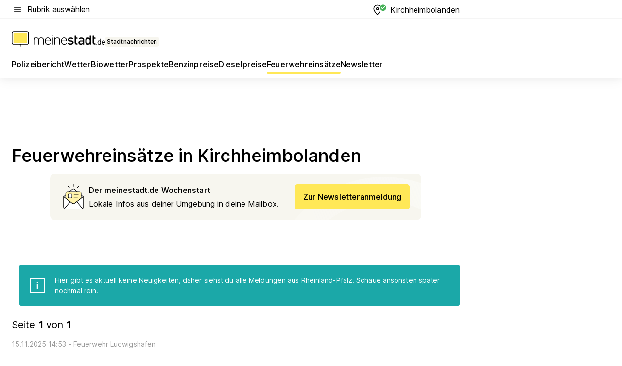

--- FILE ---
content_type: text/html; charset=utf-8
request_url: https://aktuell.meinestadt.de/kirchheimbolanden/feuerwehreinsatz
body_size: 114707
content:
<!DOCTYPE html><html lang="de"><head><meta charset="UTF-8"><meta name="referrer" content="unsafe-url"><meta name="viewport" content="width=device-width, initial-scale=1.0"><meta http-equiv="X-UA-Compatible" content="ie=edge"><title>Feuerwehreinsatz Kirchheimbolanden heute | Aktuelle Feuerwehr-Meldungen </title><meta name="description" content=" Aktuelle Feuerwehr-Nachrichten aus Kirchheimbolanden. Alle Blaulichteinsätze und Feuerwehrberichte der örtlichen Feuerwehr direkt nachlesen"><meta name="robots" content="all"><link rel="canonical" href="https://aktuell.meinestadt.de/kirchheimbolanden/feuerwehreinsatz"><meta property="og:site_name" content="meinestadt.de"><meta property="og:locale" content="de_DE"><meta property="og:type" content="website"><meta property="twitter:site" content="@meinestadt.de"><meta property="twitter:site:id" content="18801608"><meta property="twitter:card" content="summary_large_image"><meta property="fb:app_id" content="1142750435829968"><meta property="fb:pages" content="64154755476"><link rel="dns-prefetch" href="https://image-resize.meinestadt.de"><link rel="dns-prefetch" href="https://cluster-services.meinestadt.de"><link rel="preconnect" href="https://image-resize.meinestadt.de"><link rel="preconnect" href="https://cluster-services.meinestadt.de"><link href="https://cluster-services.meinestadt.de/fonts/v1/inter/fonts.css" rel="stylesheet"><link rel="preload" href="//securepubads.g.doubleclick.net/tag/js/gpt.js" as="script"><style>/*! normalize.css v8.0.1 | MIT License | github.com/necolas/normalize.css */html{line-height:1.15;-webkit-text-size-adjust:100%}body{margin:0}main{display:block}h1{font-size:2em;margin:.67em 0}hr{box-sizing:content-box;height:0;overflow:visible}pre{font-family:monospace,monospace;font-size:1em}a{background-color:transparent}abbr[title]{border-bottom:none;text-decoration:underline;-webkit-text-decoration:underline dotted;text-decoration:underline dotted}b,strong{font-weight:bolder}code,kbd,samp{font-family:monospace,monospace;font-size:1em}small{font-size:80%}sub,sup{font-size:75%;line-height:0;position:relative;vertical-align:baseline}sub{bottom:-.25em}sup{top:-.5em}img{border-style:none}button,input,optgroup,select,textarea{font-family:inherit;font-size:100%;line-height:1.15;margin:0}button,input{overflow:visible}button,select{text-transform:none}[type=button],[type=reset],[type=submit],button{-webkit-appearance:button}[type=button]::-moz-focus-inner,[type=reset]::-moz-focus-inner,[type=submit]::-moz-focus-inner,button::-moz-focus-inner{border-style:none;padding:0}[type=button]:-moz-focusring,[type=reset]:-moz-focusring,[type=submit]:-moz-focusring,button:-moz-focusring{outline:1px dotted ButtonText}fieldset{padding:.35em .75em .625em}legend{box-sizing:border-box;color:inherit;display:table;max-width:100%;padding:0;white-space:normal}progress{vertical-align:baseline}textarea{overflow:auto}[type=checkbox],[type=radio]{box-sizing:border-box;padding:0}[type=number]::-webkit-inner-spin-button,[type=number]::-webkit-outer-spin-button{height:auto}[type=search]{-webkit-appearance:textfield;outline-offset:-2px}[type=search]::-webkit-search-decoration{-webkit-appearance:none}::-webkit-file-upload-button{-webkit-appearance:button;font:inherit}:-webkit-autofill{-webkit-text-fill-color:fieldtext}details{display:block}summary{display:list-item}[hidden],template{display:none}blockquote,body,dd,dl,fieldset,figure,h1,h2,h3,h4,h5,h6,hr,legend,ol,p,pre,ul{margin:0;padding:0}li>ol,li>ul{margin-bottom:0}table{border-collapse:collapse;border-spacing:0}fieldset{border:0;min-width:0}button,input,select{-webkit-appearance:none;-moz-appearance:none;appearance:none;background-color:transparent;border:0;color:#000;font-family:Inter,sans-serif;font-size:14px;letter-spacing:.1px;line-height:22px;margin:0;outline:none!important;padding:0}@media screen and (min-width:375px){button,input,select{font-size:14px;letter-spacing:.1px;line-height:22px}}@media screen and (min-width:1280px){button,input,select{font-size:14px;letter-spacing:.1px;line-height:22px}}button:disabled,input:disabled,select:disabled{opacity:1;-webkit-text-fill-color:currentColor}button[type=submit],input[type=submit],select[type=submit]{font-weight:400}textarea{background-color:transparent;border:0;padding:0;resize:none}html{box-sizing:border-box;font-size:10px;min-height:100%;overflow-y:scroll}html *{box-sizing:inherit}html :after,html :before{box-sizing:inherit;display:block}body{color:#000;font-family:Inter,sans-serif;font-size:14px;letter-spacing:.1px;line-height:22px;position:relative}@media screen and (min-width:375px){body{font-size:14px;letter-spacing:.1px;line-height:22px}}@media screen and (min-width:1280px){body{font-size:14px;letter-spacing:.1px;line-height:22px}}button:disabled,input[type=button]:disabled,input[type=submit]:disabled{cursor:not-allowed}*{-webkit-tap-highlight-color:rgba(0,0,0,0);-moz-tap-highlight-color:transparent}:focus,:hover{outline:none}input:-webkit-autofill,input:-webkit-autofill:active,input:-webkit-autofill:focus,input:-webkit-autofill:hover{-webkit-transition:color 9999s ease-out,background-color 9999s ease-out;-webkit-transition-delay:9999s}a{color:#000;text-decoration:none;text-decoration-line:none}a:active,a:focus,a:hover,a:visited{color:#000;text-decoration:none}h1{font-size:22px;letter-spacing:.1px;line-height:30px}@media screen and (min-width:375px){h1{font-size:26px;letter-spacing:.1px;line-height:34px}}@media screen and (min-width:1280px){h1{font-size:36px;letter-spacing:.1px;line-height:44px}}h2{font-size:20px;letter-spacing:.1px;line-height:28px}@media screen and (min-width:375px){h2{font-size:22px;letter-spacing:.1px;line-height:30px}}@media screen and (min-width:1280px){h2{font-size:28px;letter-spacing:.1px;line-height:36px}}h3{font-size:18px;letter-spacing:.1px;line-height:26px}@media screen and (min-width:375px){h3{font-size:18px;letter-spacing:.1px;line-height:26px}}@media screen and (min-width:1280px){h3{font-size:20px;letter-spacing:.1px;line-height:28px}}h4{font-size:16px;letter-spacing:.1px;line-height:24px}@media screen and (min-width:375px){h4{font-size:16px;letter-spacing:.1px;line-height:24px}}@media screen and (min-width:1280px){h4{font-size:16px;letter-spacing:.1px;line-height:24px}}h5{font-size:14px;letter-spacing:.1px;line-height:22px}@media screen and (min-width:375px){h5{font-size:14px;letter-spacing:.1px;line-height:22px}}@media screen and (min-width:1280px){h5{font-size:14px;letter-spacing:.1px;line-height:22px}}h6{font-size:14px;letter-spacing:.1px;line-height:22px}@media screen and (min-width:375px){h6{font-size:14px;letter-spacing:.1px;line-height:22px}}@media screen and (min-width:1280px){h6{font-size:14px;letter-spacing:.1px;line-height:22px}}html{bottom:0;left:0;overflow-x:hidden;position:relative;right:0;top:0;-webkit-overflow-scrolling:touch}@supports (scrollbar-gutter:stable){html{scrollbar-gutter:stable}}@supports not (scrollbar-gutter:stable){html{overflow-y:scroll}}html.-noScroll{overflow:hidden}html.-noScroll::-webkit-scrollbar{display:none}@supports not (scrollbar-gutter:stable){@media screen and (min-width:768px){html.-noScroll,html.-noScroll .ms-cookie-banner{padding-right:15px}}}html.-noScroll body{height:100%;overflow:hidden;width:100%}form{margin:0}select{-webkit-appearance:none}::-ms-clear{display:none}button:focus{outline:0!important}</style><style>.ms-defaultView{display:grid;grid-template-areas:"smartBanner smartBanner smartBanner" "header header header" "m0 m0 m0" "stage stage stage" ". main ." "footer footer footer";grid-template-rows:auto auto auto auto 1fr auto;min-height:100%;width:100%}@media screen and (min-width:768px){.ms-defaultView{grid-template-areas:"header header header" "header header header" ". p0 ." "stage stage skyRight" "skyLeft main skyRight" "footer footer footer";grid-template-rows:auto auto auto auto 1fr auto}}@media screen and (min-width:1280px){.ms-defaultView{grid-template-areas:"header header header" "header header header" ". p0 ." "stage stage stage" "skyLeft main skyRight" "footer footer footer";grid-template-rows:auto auto auto auto 1fr auto}}.ms-defaultView{grid-template-columns:0 minmax(0,768px) 0}@media screen and (min-width:768px){.ms-defaultView{grid-template-columns:0 768px 1fr}}@media screen and (min-width:1280px){.ms-defaultView{grid-template-columns:1fr 970px minmax(310px,1fr)}}@media screen and (min-width:1440px){.ms-defaultView{grid-template-columns:minmax(160px,1fr) 970px minmax(310px,1fr)}}@media screen and (min-width:1600px){.ms-defaultView{grid-template-columns:minmax(160px,1fr) 1140px minmax(310px,1fr)}}.ms-defaultView__smartBanner{grid-area:smartBanner}.ms-defaultView__header{grid-area:header;margin-bottom:24px}@media screen and (min-width:768px){.ms-defaultView__m0,.ms-defaultView__m9{display:none}}.ms-defaultView__m0{grid-area:m0;padding-bottom:5px;padding-top:5px}.ms-defaultView__p2,.ms-defaultView__p5{display:none;padding-bottom:10px}@media screen and (min-width:768px){.ms-defaultView__p2,.ms-defaultView__p5{display:block}}.ms-defaultView__p2{grid-area:skyRight}.ms-defaultView__p5{grid-area:skyLeft;justify-self:end;padding-right:10px}@media screen and (max-width:1440px){.ms-defaultView__p5{display:none}}.ms-defaultView__p0{display:none;grid-area:p0;justify-content:center}@media screen and (min-width:768px){.ms-defaultView__p0{display:flex}}.ms-defaultView__main{grid-area:main}.ms-defaultView__stage{grid-area:stage;z-index:5}.ms-defaultView__footer{grid-area:footer}.ms-defaultView__linkunits{margin-bottom:30px}.ms-defaultView.-hasStage .ms-defaultView__p2{padding-top:10px}.ms-defaultView.-hasStage .ms-defaultView__header{margin-bottom:0}@media screen and (min-width:1280px){.ms-defaultView.-hasStage .ms-defaultView__header{margin-bottom:24px}.ms-defaultView.-stageWithAds{grid-template-areas:"header header header" "header header header" ". p0 ." "skyLeft stage skyRight" "skyLeft main skyRight" "footer footer footer"}}.ms-header[data-v-3396afb3]{box-shadow:0 4px 12px 0 rgba(0,0,0,.04),0 7px 25px 0 rgba(0,0,0,.04);display:flex;flex-direction:column;position:relative;width:100%}@media screen and (min-width:1280px){.ms-header[data-v-3396afb3]{padding-bottom:8px}.ms-header[data-v-3396afb3]:before{background-color:#f5f5f5;content:"";display:block;height:2px;left:0;position:absolute;top:38px;width:100%;z-index:-1}}.ms-header__lowerSection[data-v-3396afb3],.ms-header__middleSection[data-v-3396afb3],.ms-header__upperSection[data-v-3396afb3]{display:grid;grid-template-areas:". content .";grid-template-columns:0 minmax(0,768px) 0}@media screen and (min-width:768px){.ms-header__lowerSection[data-v-3396afb3],.ms-header__middleSection[data-v-3396afb3],.ms-header__upperSection[data-v-3396afb3]{grid-template-columns:0 768px 1fr}}@media screen and (min-width:1280px){.ms-header__lowerSection[data-v-3396afb3],.ms-header__middleSection[data-v-3396afb3],.ms-header__upperSection[data-v-3396afb3]{grid-template-columns:1fr 970px minmax(310px,1fr)}}@media screen and (min-width:1440px){.ms-header__lowerSection[data-v-3396afb3],.ms-header__middleSection[data-v-3396afb3],.ms-header__upperSection[data-v-3396afb3]{grid-template-columns:minmax(160px,1fr) 970px minmax(310px,1fr)}}@media screen and (min-width:1600px){.ms-header__lowerSection[data-v-3396afb3],.ms-header__middleSection[data-v-3396afb3],.ms-header__upperSection[data-v-3396afb3]{grid-template-columns:minmax(160px,1fr) 1140px minmax(310px,1fr)}}@media screen and (min-width:1280px){.ms-header__middleSection[data-v-3396afb3]{background-color:#f7f6ef}}.ms-header__lowerSectionContent[data-v-3396afb3],.ms-header__middleSectionContent[data-v-3396afb3],.ms-header__upperSectionContent[data-v-3396afb3]{display:grid;grid-area:content}@media screen and (min-width:1280px){.ms-header__lowerSectionContent[data-v-3396afb3],.ms-header__middleSectionContent[data-v-3396afb3],.ms-header__upperSectionContent[data-v-3396afb3]{padding-left:24px;padding-right:24px}}.ms-header__upperSectionContent[data-v-3396afb3]{grid-template-areas:"burgerMenuBtn logo .";grid-template-columns:1fr 1fr 1fr}@media screen and (min-width:1280px){.ms-header__upperSectionContent[data-v-3396afb3]{font-size:16px;grid-template-areas:"burgerMenuBtn .";grid-template-columns:1fr auto;height:40px;letter-spacing:.1px;line-height:24px}}@media screen and (min-width:1280px) and (min-width:375px){.ms-header__upperSectionContent[data-v-3396afb3]{font-size:16px;letter-spacing:.1px;line-height:24px}}@media screen and (min-width:1280px) and (min-width:1280px){.ms-header__upperSectionContent[data-v-3396afb3]{font-size:16px;letter-spacing:.1px;line-height:24px}}.ms-header__middleSectionContent[data-v-3396afb3]{grid-template-areas:"relocation";grid-template-columns:1fr}@media screen and (min-width:1280px){.ms-header__lowerSectionContent[data-v-3396afb3]{grid-template-areas:"logo          linkArea" "nav           nav";grid-template-columns:auto 1fr}}.ms-header__metaActions[data-v-3396afb3]{align-items:center;display:flex;gap:24px;justify-content:center;justify-self:end}@media screen and (min-width:768px){.ms-header__metaActions[data-v-3396afb3]{justify-content:flex-end}}.ms-header__burgerMenu[data-v-3396afb3]{grid-area:burgerMenuBtn}.ms-header__linkArea[data-v-3396afb3]{grid-area:linkArea}.ms-header__logo[data-v-3396afb3]{grid-area:logo}.ms-header__navBar[data-v-3396afb3]{grid-area:nav}.ms-header__relocation[data-v-3396afb3]{background-color:#f7f6ef;border-radius:10px;grid-area:relocation;margin-bottom:16px;margin-left:16px;margin-right:16px}@media screen and (min-width:1280px){.ms-header__relocation[data-v-3396afb3]{border-radius:none;margin:0}}.ms-header__bookmark[data-v-3396afb3],.ms-header__login[data-v-3396afb3]{align-self:center;justify-self:end}.ms-header__relocationToggle[data-v-3396afb3]{align-self:center;justify-self:center}@media screen and (min-width:1280px){.ms-header__relocationToggle[data-v-3396afb3]{justify-self:end}}.ms-header.-noBorderTop[data-v-3396afb3]:before{content:none}.ms-header.-noBorderBottom[data-v-3396afb3]{border-bottom:0;margin-bottom:0}.ms-smartBanner[data-v-41f22f7c]{align-items:center;background-color:#333;color:#fff;display:flex;min-height:80px;padding:10px;position:relative}.ms-smartBanner__closeBtn[data-v-41f22f7c]{align-self:center;cursor:pointer;display:block;height:14px;width:14px}.ms-smartBanner__closeBtn[data-v-41f22f7c],.ms-smartBanner__cta[data-v-41f22f7c],.ms-smartBanner__logo[data-v-41f22f7c]{cursor:pointer}.ms-smartBanner__logo[data-v-41f22f7c]{border-radius:13px;display:block;height:50px;margin-left:5px;width:50px}@media screen and (min-width:375px){.ms-smartBanner__logo[data-v-41f22f7c]{height:60px;margin-left:10px;width:60px}}.ms-smartBanner__description[data-v-41f22f7c],.ms-smartBanner__name[data-v-41f22f7c],.ms-smartBanner__rating[data-v-41f22f7c]{font-size:12px;letter-spacing:.1px;line-height:20px}@media screen and (min-width:375px){.ms-smartBanner__description[data-v-41f22f7c],.ms-smartBanner__name[data-v-41f22f7c],.ms-smartBanner__rating[data-v-41f22f7c]{font-size:12px;letter-spacing:.1px;line-height:20px}}@media screen and (min-width:1280px){.ms-smartBanner__description[data-v-41f22f7c],.ms-smartBanner__name[data-v-41f22f7c],.ms-smartBanner__rating[data-v-41f22f7c]{font-size:12px;letter-spacing:.1px;line-height:20px}}.ms-smartBanner__name[data-v-41f22f7c]{font-weight:525}.ms-smartBanner__rating[data-v-41f22f7c]{margin-top:auto}.ms-smartBanner__cta[data-v-41f22f7c]{border:1px solid #fff;border-radius:3px;bottom:10px;box-sizing:border-box;font-size:14px;letter-spacing:.1px;line-height:22px;padding:5px 10px;position:absolute;right:10px;-webkit-user-select:none;-moz-user-select:none;user-select:none}@media screen and (min-width:375px){.ms-smartBanner__cta[data-v-41f22f7c]{font-size:14px;letter-spacing:.1px;line-height:22px}}@media screen and (min-width:1280px){.ms-smartBanner__cta[data-v-41f22f7c]{font-size:14px;letter-spacing:.1px;line-height:22px}}@media screen and (min-width:375px){.ms-smartBanner__cta[data-v-41f22f7c]{padding:5px 15px}}.ms-smartBanner__cta[data-v-41f22f7c],.ms-smartBanner__cta[data-v-41f22f7c]:visited{color:#fff}.ms-smartBanner__cta[data-v-41f22f7c]:active,.ms-smartBanner__cta[data-v-41f22f7c]:hover{background-color:#fff;border-color:#333;color:#333}.ms-smartBanner__textWrapper[data-v-41f22f7c]{display:flex;flex-direction:column;height:100%;margin-left:5px}@media screen and (min-width:375px){.ms-smartBanner__textWrapper[data-v-41f22f7c]{margin-left:10px}}.ms-smartBanner__star[data-v-41f22f7c]{display:inline;fill:#fc0;height:1em;width:1em}.ms-smartBanner__star+.ms-smartBanner__star[data-v-41f22f7c]{margin-left:1px}.ms-smartBanner__star.-empty[data-v-41f22f7c]{color:#fff}.ms-adPlace[data-v-7a86a1e5]{display:flex;justify-content:center;position:relative}.ms-adPlace__placement[data-v-7a86a1e5]{max-width:100%}.ms-adPlace.-p0[data-v-7a86a1e5]{padding-bottom:5px}.ms-adPlace.-p2[data-v-7a86a1e5]{justify-content:flex-start;padding-left:10px}.ms-adPlace.-p3[data-v-7a86a1e5],.ms-adPlace.-p4[data-v-7a86a1e5]{display:none;margin-bottom:20px;text-align:center;width:300px}@media screen and (min-width:768px){.ms-adPlace.-p3[data-v-7a86a1e5],.ms-adPlace.-p4[data-v-7a86a1e5]{display:block}}.ms-adPlace.-m0[data-v-7a86a1e5]{width:100%}.ms-adPlace.-m9[data-v-7a86a1e5]{position:fixed;top:0;z-index:7000000}.ms-adPlace.-m0sticky[data-v-7a86a1e5]{left:0;position:fixed;top:0;z-index:4000000}.ms-adPlace.-p2[data-v-7a86a1e5],.ms-adPlace.-sticky[data-v-7a86a1e5]{position:sticky;top:10px}.ms-adPlace.-c1[data-v-7a86a1e5],.ms-adPlace.-c2[data-v-7a86a1e5],.ms-adPlace.-c3[data-v-7a86a1e5]{align-items:center;display:flex;height:auto;justify-content:center;margin-left:-20px;margin-right:-20px;text-align:center}.ms-adPlace.-m1[data-v-7a86a1e5]:not(.-disturber),.ms-adPlace.-m2[data-v-7a86a1e5]:not(.-disturber),.ms-adPlace.-m3[data-v-7a86a1e5]:not(.-disturber),.ms-adPlace.-m4[data-v-7a86a1e5]:not(.-disturber),.ms-adPlace.-m5[data-v-7a86a1e5]:not(.-disturber),.ms-adPlace.-m6[data-v-7a86a1e5]:not(.-disturber),.ms-adPlace.-m7[data-v-7a86a1e5]:not(.-disturber),.ms-adPlace.-mx[data-v-7a86a1e5]:not(.-disturber),.ms-adPlace.-n0[data-v-7a86a1e5]:not(.-disturber),.ms-adPlace.-n1[data-v-7a86a1e5]:not(.-disturber),.ms-adPlace.-n2[data-v-7a86a1e5]:not(.-disturber),.ms-adPlace.-n3[data-v-7a86a1e5]:not(.-disturber),.ms-adPlace.-n4[data-v-7a86a1e5]:not(.-disturber),.ms-adPlace.-n5[data-v-7a86a1e5]:not(.-disturber){margin-bottom:20px}@media screen and (min-width:768px){.ms-adPlace.-mobile[data-v-7a86a1e5]{display:none}}.ms-adPlace.-desktop[data-v-7a86a1e5]{display:none}@media screen and (min-width:768px){.ms-adPlace.-desktop[data-v-7a86a1e5]{display:flex}}@charset "UTF-8";.dot[data-v-342a9404]:before{color:#ff5151;content:"●";font-size:18px;position:absolute;right:0;top:-6px}.ms-headerLogo__extraText--truncated[data-v-d9ea6298]{overflow:hidden;text-overflow:ellipsis;white-space:nowrap}.ms-headerLogo[data-v-d9ea6298]{display:flex;height:100%;justify-content:center;width:100%}@media screen and (min-width:1280px){.ms-headerLogo[data-v-d9ea6298]{height:auto;justify-content:flex-start;width:auto}}.ms-headerLogo__slogan[data-v-d9ea6298]{align-items:center;display:flex;flex-direction:column;padding-bottom:16px;padding-top:8px;position:relative}@media screen and (min-width:1280px){.ms-headerLogo__slogan[data-v-d9ea6298]{align-items:center;flex-direction:row;gap:8px;height:32px;justify-content:flex-start;margin:24px 0;padding-bottom:0;padding-top:0;position:relative}}.ms-headerLogo__svg[data-v-d9ea6298]{height:29px;max-width:174px;min-width:174px;width:174px}@media screen and (min-width:1280px){.ms-headerLogo__svg[data-v-d9ea6298]{height:100%;max-width:192px;width:192px}}.ms-headerLogo__channelLabel[data-v-d9ea6298]{align-self:flex-end;background-color:#f7f6ef;border-radius:5px;font-size:12px;font-weight:525;letter-spacing:.1px;line-height:20px;padding:1px 2px;-webkit-user-select:none;-moz-user-select:none;user-select:none}@media screen and (min-width:375px){.ms-headerLogo__channelLabel[data-v-d9ea6298]{font-size:12px;letter-spacing:.1px;line-height:20px}}@media screen and (min-width:1280px){.ms-headerLogo__channelLabel[data-v-d9ea6298]{align-self:center;font-size:12px;letter-spacing:.1px;line-height:20px;margin-top:auto;padding:0 4px;position:relative;right:auto;top:auto}}.ms-headerLogo__extraText[data-v-d9ea6298]{font-size:12px;letter-spacing:.1px;line-height:20px;margin-left:47px;margin-top:5px}@media screen and (min-width:375px){.ms-headerLogo__extraText[data-v-d9ea6298]{font-size:12px;letter-spacing:.1px;line-height:20px}}@media screen and (min-width:1280px){.ms-headerLogo__extraText[data-v-d9ea6298]{font-size:12px;letter-spacing:.1px;line-height:20px}}.ms-headerLogo__extraText--truncated[data-v-d9ea6298]{width:170px}.ms-headerLogo.-noLabel .ms-headerLogo__slogan[data-v-d9ea6298]{height:76px;justify-content:center;padding-bottom:0;padding-top:0}.ms-navBar[data-v-d1b54ae8],.ms-navBar__items[data-v-d1b54ae8]{max-width:100%;width:100%}.ms-navBar__items[data-v-d1b54ae8]{display:flex;flex-direction:row;gap:16px}@media screen and (min-width:1280px){.ms-navBar__items[data-v-d1b54ae8]{gap:32px}}.ms-navBar__item[data-v-d1b54ae8]{list-style:none;position:relative}.ms-navBar__item.-hidden[data-v-d1b54ae8]{opacity:0;pointer-events:none}.ms-navBar__itemLink[data-v-d1b54ae8]{color:#000;cursor:pointer;display:block;font-size:16px;font-weight:525;letter-spacing:.1px;line-height:24px;padding-bottom:8px}@media screen and (min-width:375px){.ms-navBar__itemLink[data-v-d1b54ae8]{font-size:16px;letter-spacing:.1px;line-height:24px}}@media screen and (min-width:1280px){.ms-navBar__itemLink[data-v-d1b54ae8]{font-size:16px;letter-spacing:.1px;line-height:24px}}.ms-navBar__itemLink[data-v-d1b54ae8]:after{border-radius:4px;bottom:0;content:"";height:4px;left:0;position:absolute;transform:scaleX(0);transform-origin:center;transition-duration:.3s;transition-property:background-color,transform;transition-timing-function:cubic-bezier(.4,0,.2,1);width:100%}.ms-navBar__itemLink.-active[data-v-d1b54ae8]:after,.ms-navBar__itemLink[data-v-d1b54ae8]:hover:after{background-color:#ffe857;transform:scaleX(1)}.ms-navBar__itemLink[data-v-d1b54ae8]:active:after{background-color:#fc0;transform:scaleX(1.1)}.ms-navBar__itemLink.-currentChannel[data-v-d1b54ae8]{pointer-events:none}.ms-navBar__itemLink.-currentChannel[data-v-d1b54ae8]:after{background-image:linear-gradient(#ffe857,#ffe857);background-size:100% 4px;border-radius:2px}.ms-navBar__itemLink.-hideHighlighting[data-v-d1b54ae8]:after{background-image:linear-gradient(180deg,#f5f5f5,#f5f5f5);background-size:0 4px}.ms-navBar__itemLink.-noPaddingRight[data-v-d1b54ae8]:hover:after{width:100%}.ms-navBar__itemLink.-noPaddingRight[data-v-d1b54ae8]:active:after{left:-4px;width:calc(100% + 8px)}.ms-navBar__itemLink.-noPaddingRight .ms-navBar__itemLinkText[data-v-d1b54ae8]{padding-right:5px;white-space:nowrap}.ms-navBar__itemLinkText[data-v-d1b54ae8]{white-space:nowrap}.ms-offcanvasNav[data-v-47fe3c3d]{position:relative;z-index:6000020}.ms-offcanvasNav[data-v-47fe3c3d]:before{background-color:#333;bottom:0;content:"";height:100vh;left:0;opacity:0;pointer-events:none;position:fixed;top:0;transition-duration:.3s;transition-property:opacity,-webkit-backdrop-filter;transition-property:backdrop-filter,opacity;transition-property:backdrop-filter,opacity,-webkit-backdrop-filter;transition-timing-function:cubic-bezier(.4,0,.2,1);width:100vw;will-change:backdrop-filter}@supports ((-webkit-backdrop-filter:blur()) or (backdrop-filter:blur())){.ms-offcanvasNav[data-v-47fe3c3d]:before{-webkit-backdrop-filter:blur(0);backdrop-filter:blur(0)}}.ms-offcanvasNav[data-v-47fe3c3d]:before{z-index:-1}.ms-offcanvasNav.-open .ms-offcanvasNav__drawer[data-v-47fe3c3d]{transform:translateX(0)}.ms-offcanvasNav.-open[data-v-47fe3c3d]:before{cursor:pointer;opacity:.75;pointer-events:all}@supports ((-webkit-backdrop-filter:blur()) or (backdrop-filter:blur())){.ms-offcanvasNav.-open[data-v-47fe3c3d]:before{-webkit-backdrop-filter:blur(1px);backdrop-filter:blur(1px)}}.ms-offcanvasNav__drawer[data-v-47fe3c3d]{background-color:#fff;bottom:0;display:flex;flex-direction:column;left:0;position:fixed;right:0;top:0;transform:translateX(-100%);transition:transform .3s cubic-bezier(.4,0,.2,1);width:100vw;z-index:0}@media screen and (min-width:768px){.ms-offcanvasNav__drawer[data-v-47fe3c3d]{width:320px}}.ms-offcanvasNav__layerWrapper[data-v-47fe3c3d]{display:flex;flex-grow:1;min-width:100%;overflow:hidden;position:relative;z-index:5}.ms-offcanvasNav__level0[data-v-47fe3c3d],.ms-offcanvasNav__level1[data-v-47fe3c3d]{bottom:0;display:flex;flex-direction:column;left:0;overflow:hidden;position:absolute;right:0;top:0;transition:transform .3s cubic-bezier(.4,0,.2,1)}.ms-offcanvasNav__level0[data-v-47fe3c3d]{transform:translateX(0)}.ms-offcanvasNav__level0.-open[data-v-47fe3c3d]{transform:translateX(-100%)}.ms-offcanvasNav__level1[data-v-47fe3c3d]{transform:translateX(100%)}.ms-offcanvasNav__level1.-open[data-v-47fe3c3d]{transform:translateX(0)}.ms-offcanvasNav__nav[data-v-47fe3c3d]{align-items:center;background-color:#fff;display:flex;justify-content:space-between;padding-left:32px;padding-right:32px;padding-top:32px;width:100%}.ms-offcanvasNav__icon[data-v-47fe3c3d]{height:24px;width:24px}.ms-offcanvasNav__backBtn[data-v-47fe3c3d],.ms-offcanvasNav__closeBtn[data-v-47fe3c3d]{align-items:center;cursor:pointer;display:flex;height:100%}.ms-offcanvasNav__backBtn+.ms-offcanvasNav__backBtn[data-v-47fe3c3d],.ms-offcanvasNav__backBtn+.ms-offcanvasNav__closeBtn[data-v-47fe3c3d],.ms-offcanvasNav__closeBtn+.ms-offcanvasNav__backBtn[data-v-47fe3c3d],.ms-offcanvasNav__closeBtn+.ms-offcanvasNav__closeBtn[data-v-47fe3c3d]{margin-left:auto}.ms-offcanvasNav__backBtn.-noPointer[data-v-47fe3c3d],.ms-offcanvasNav__closeBtn.-noPointer[data-v-47fe3c3d]{cursor:auto}.ms-offcanvasNav__headline[data-v-47fe3c3d],.ms-offcanvasNav__link[data-v-47fe3c3d]{flex-shrink:0}.ms-offcanvasNav__headline[data-v-47fe3c3d]{align-items:center;display:flex;flex-direction:column;font-size:18px;font-weight:525;letter-spacing:.1px;line-height:26px;padding-bottom:48px;padding-top:24px;text-align:center}@media screen and (min-width:375px){.ms-offcanvasNav__headline[data-v-47fe3c3d]{font-size:18px;letter-spacing:.1px;line-height:26px}}@media screen and (min-width:1280px){.ms-offcanvasNav__headline[data-v-47fe3c3d]{font-size:20px;letter-spacing:.1px;line-height:28px}}.ms-offcanvasNav__link[data-v-47fe3c3d]{align-items:center;cursor:pointer;display:flex;font-size:16px;font-weight:525;height:50px;justify-content:space-between;letter-spacing:.1px;line-height:24px;padding-left:32px;padding-right:32px;position:relative;width:100%}@media screen and (min-width:375px){.ms-offcanvasNav__link[data-v-47fe3c3d]{font-size:16px;letter-spacing:.1px;line-height:24px}}@media screen and (min-width:1280px){.ms-offcanvasNav__link[data-v-47fe3c3d]{font-size:16px;letter-spacing:.1px;line-height:24px}}.ms-offcanvasNav__link[data-v-47fe3c3d]:after{border-radius:2px;bottom:0;content:"";left:0;position:absolute;top:0;width:5px}.ms-offcanvasNav__link[data-v-47fe3c3d]:hover:after{background-color:#f1ede0}.ms-offcanvasNav__link.-active[data-v-47fe3c3d]{font-weight:525}.ms-offcanvasNav__link.-active[data-v-47fe3c3d]:after{background-color:#ffda00}.ms-offcanvasNav__body[data-v-47fe3c3d]{flex-shrink:1;overflow-y:auto;-webkit-overflow-scrolling:touch}.ms-offcanvasNav__btnArea[data-v-47fe3c3d]{box-shadow:0 4px 12px 0 rgba(0,0,0,.04),0 7px 25px 0 rgba(0,0,0,.04);display:flex;flex-direction:column;flex-shrink:0;gap:8px;justify-self:flex-end;margin-top:auto;padding:32px}.ms-offcanvasNav__cta[data-v-47fe3c3d]{align-items:center;background-color:#ffda00;display:flex;flex-grow:1;justify-content:center;min-height:50px;min-width:50%;padding-left:5px;padding-right:5px;text-align:center}.ms-offcanvasNav__cta.-secondary[data-v-47fe3c3d]{background:#fff}.ms-offcanvasNav__channelIcon[data-v-47fe3c3d]{background-color:#fbfaf7;border-radius:50%;margin-bottom:8px}.cs-bookmark-icon[data-v-3aada5eb]{display:block;position:relative}.cs-bookmark-icon[data-v-3aada5eb]:after{background-color:#f14165;border:2px solid #fff;border-radius:50%;content:"";height:10px;opacity:0;position:absolute;right:1px;top:1px;transition:opacity .2s cubic-bezier(.4,0,.2,1);width:10px}.cs-bookmark-icon__icon[data-v-3aada5eb]{height:24px;width:24px}.cs-bookmark-icon.-hasDot[data-v-3aada5eb]:after{opacity:1}.ms-textLink.-truncated .ms-textLink__textWrapper[data-v-38ea909b],.ms-textLink__suffix[data-v-38ea909b]{overflow:hidden;text-overflow:ellipsis;white-space:nowrap}.ms-textLink[data-v-38ea909b]{align-items:flex-start;cursor:pointer;display:flex}.ms-textLink .ms-textLink__text[data-v-38ea909b]{background-image:linear-gradient(#fc0,#fc0);background-position:50% 100%;background-repeat:no-repeat;background-size:0 2px;transition:background-size .3s ease-in}.ms-textLink:focus .ms-textLink__text[data-v-38ea909b],.ms-textLink:hover .ms-textLink__text[data-v-38ea909b]{background-size:100% 2px}.ms-textLink:active .ms-textLink__text[data-v-38ea909b]{background-image:linear-gradient(#fc0,#fc0);background-size:100% 2px}.ms-textLink__svg[data-v-38ea909b]{color:#fc0;display:inline-block;height:22px;margin-right:5px;min-width:12px;width:12px}@media screen and (min-width:768px){.ms-textLink__svg[data-v-38ea909b]{height:22px}}.ms-textLink.-copylink[data-v-38ea909b]{color:inherit;display:inline-block;font-size:inherit;font-weight:inherit}.ms-textLink.-copylink .ms-textLink__text[data-v-38ea909b]{background-image:linear-gradient(#fc0,#fc0);background-position:50% 100%;background-repeat:no-repeat;background-size:80% 2px;transition:background-size .3s ease-in}.ms-textLink.-copylink:focus .ms-textLink__text[data-v-38ea909b],.ms-textLink.-copylink:hover .ms-textLink__text[data-v-38ea909b]{background-size:100% 2px}.ms-textLink.-copylink:active .ms-textLink__text[data-v-38ea909b]{background-image:linear-gradient(#333,#333);background-size:100% 2px}.ms-textLink.-hyphens[data-v-38ea909b]{-webkit-hyphens:auto;hyphens:auto;word-break:normal}.ms-textLink.-anchorLink[data-v-38ea909b]{display:inline}.ms-textLink.-clickArea[data-v-38ea909b]:after{bottom:0;content:"";left:0;position:absolute;right:0;top:0}.ms-textLink__suffix[data-v-38ea909b]{color:#999;margin-left:5px}.ms-button[data-v-0cd7eb0c]{background-color:#ffda00;border:1px solid #ffda00;border-radius:3px;cursor:pointer;display:inline-block;height:50px;max-height:50px;min-height:50px;padding-left:30px;padding-right:30px;position:relative;transition-duration:.3s;transition-property:color,background-color,border-color;transition-timing-function:cubic-bezier(.4,0,.2,1);-webkit-user-select:none;-moz-user-select:none;user-select:none}.ms-button[data-v-0cd7eb0c]:active,.ms-button[data-v-0cd7eb0c]:focus,.ms-button[data-v-0cd7eb0c]:hover{background-color:#feba2e;border-color:#feba2e}.ms-button[data-v-0cd7eb0c]:disabled{background-color:#fced96;border-color:#fced96;color:#999;cursor:not-allowed}.ms-button[data-v-0cd7eb0c]:active:not(:disabled){transform:translateY(2px)}.ms-button__flexWrapper[data-v-0cd7eb0c]{align-items:center;display:flex;height:100%;justify-content:center}.ms-button__icon[data-v-0cd7eb0c]{height:25px;margin-right:10px;width:25px}.ms-button__loader[data-v-0cd7eb0c]{display:none;left:50%;position:absolute;top:50%;transform:translate(-50%,-50%)}.ms-button.-secondary[data-v-0cd7eb0c]{background-color:#f5f5f5;border-color:#ccc}.ms-button.-secondary[data-v-0cd7eb0c]:active,.ms-button.-secondary[data-v-0cd7eb0c]:focus,.ms-button.-secondary[data-v-0cd7eb0c]:hover{background-color:#ccc}.ms-button.-secondary[data-v-0cd7eb0c]:disabled{background-color:#f5f5f5}.ms-button.-inverted[data-v-0cd7eb0c]{background-color:transparent;border-color:#fff;color:#fff}.ms-button.-inverted[data-v-0cd7eb0c]:active,.ms-button.-inverted[data-v-0cd7eb0c]:focus,.ms-button.-inverted[data-v-0cd7eb0c]:hover{background-color:#fff;color:#333}.ms-button.-inverted[data-v-0cd7eb0c]:disabled{background-color:#f5f5f5}.ms-button.-small[data-v-0cd7eb0c]{height:30px;max-height:30px;min-height:30px}.ms-button.-noTextWrap[data-v-0cd7eb0c]{white-space:nowrap}.ms-button.-square[data-v-0cd7eb0c]{padding:0;width:50px}.ms-button.-loading .ms-button__flexWrapper[data-v-0cd7eb0c]{visibility:hidden}.ms-button.-loading .ms-button__loader[data-v-0cd7eb0c]{display:block}.cs-autocomplete-dropdown__wrapper[data-v-f6b38de5]{align-items:flex-end;border-radius:5px;border-style:solid;border-width:1px;display:flex;height:52px;padding:5px 12px;position:relative;--tw-border-opacity:1;border-color:rgb(204 204 204/var(--tw-border-opacity));transition-duration:.2s;transition-property:all;transition-timing-function:cubic-bezier(.4,0,.2,1)}.cs-autocomplete-dropdown__wrapper[data-v-f6b38de5]:hover{box-shadow:0 0 0 4px #f1ede0}.cs-autocomplete-dropdown__input[data-v-f6b38de5]{flex-grow:1;overflow:hidden;text-overflow:ellipsis;white-space:nowrap;width:100%}.cs-autocomplete-dropdown__label[data-v-f6b38de5]{left:12px;max-width:calc(100% - 24px);overflow:hidden;position:absolute;text-overflow:ellipsis;top:5px;transform:translateY(9px);white-space:nowrap;--tw-text-opacity:1;color:rgb(102 102 102/var(--tw-text-opacity));transition-duration:.2s;transition-property:all;transition-timing-function:cubic-bezier(.4,0,.2,1)}@media screen and (min-width:768px){.cs-autocomplete-dropdown__label[data-v-f6b38de5]{transform:translateY(9px)}}.cs-autocomplete-dropdown.-filled .cs-autocomplete-dropdown__label[data-v-f6b38de5],.cs-autocomplete-dropdown.-focus .cs-autocomplete-dropdown__label[data-v-f6b38de5]{font-size:12px;letter-spacing:.1px;line-height:20px;transform:translateY(0)}@media screen and (min-width:375px){.cs-autocomplete-dropdown.-filled .cs-autocomplete-dropdown__label[data-v-f6b38de5],.cs-autocomplete-dropdown.-focus .cs-autocomplete-dropdown__label[data-v-f6b38de5]{font-size:12px;letter-spacing:.1px;line-height:20px}}@media screen and (min-width:1280px){.cs-autocomplete-dropdown.-filled .cs-autocomplete-dropdown__label[data-v-f6b38de5],.cs-autocomplete-dropdown.-focus .cs-autocomplete-dropdown__label[data-v-f6b38de5]{font-size:12px;letter-spacing:.1px;line-height:20px}}.cs-autocomplete-dropdown.-focus .cs-autocomplete-dropdown__wrapper[data-v-f6b38de5]{box-shadow:0 0 0 4px #fff3ab;--tw-border-opacity:1;border-color:rgb(255 211 29/var(--tw-border-opacity))}.cs-autocomplete-dropdown.-error .cs-autocomplete-dropdown__input[data-v-f6b38de5]{width:calc(100% - 52px)}.cs-autocomplete-dropdown.-error .cs-autocomplete-dropdown__wrapper[data-v-f6b38de5]{box-shadow:0 0 0 4px #fccfd8;--tw-border-opacity:1;border-color:rgb(241 65 101/var(--tw-border-opacity))}.cs-autocomplete-dropdown.-error .cs-autocomplete-dropdown__label[data-v-f6b38de5],.cs-autocomplete-dropdown.-error .cs-autocomplete-dropdown__wrapper[data-v-f6b38de5]{--tw-text-opacity:1;color:rgb(241 65 101/var(--tw-text-opacity))}.cs-autocomplete-dropdown.-inactive[data-v-f6b38de5]{cursor:not-allowed}.cs-autocomplete-dropdown.-inactive .cs-autocomplete-dropdown__input[data-v-f6b38de5]{cursor:not-allowed;width:calc(100% - 52px)}.cs-autocomplete-dropdown.-inactive .cs-autocomplete-dropdown__wrapper[data-v-f6b38de5]{box-shadow:none;--tw-border-opacity:1;border-color:rgb(229 229 229/var(--tw-border-opacity))}.cs-autocomplete-dropdown.-inactive .cs-autocomplete-dropdown__label[data-v-f6b38de5],.cs-autocomplete-dropdown.-inactive .cs-autocomplete-dropdown__wrapper[data-v-f6b38de5]{--tw-text-opacity:1;color:rgb(204 204 204/var(--tw-text-opacity))}.mt-12[data-v-f6b38de5]{margin-top:12px}.ms-stars-rating__star[data-v-2cac27f2]{height:1em;width:1em}.ms-stars-rating__star+.ms-stars-rating__star[data-v-2cac27f2]{margin-left:1px}.cs-modal[data-v-c7199f53]{align-items:flex-end;background-color:rgba(0,0,0,.5);display:flex;inset:0;justify-content:center;padding-top:16px;position:fixed;transition:opacity .3s cubic-bezier(.4,0,.2,1);z-index:6000025}@media screen and (min-width:768px){.cs-modal[data-v-c7199f53]{align-items:center;padding-bottom:64px;padding-top:64px}.cs-modal.-fullscreen[data-v-c7199f53]{padding-bottom:0}}@media screen and (min-width:1280px){.cs-modal.-fullscreen[data-v-c7199f53]{padding-top:24px}}.cs-modal.-fullscreen .cs-modal__dialog[data-v-c7199f53]{height:100%;max-height:none;width:100%}.cs-modal__dialog[data-v-c7199f53]{border-top-left-radius:10px;border-top-right-radius:10px;display:flex;flex-direction:column;max-height:100%;overflow:hidden;width:100%}@media screen and (min-width:768px){.cs-modal__dialog[data-v-c7199f53]{border-bottom-left-radius:10px;border-bottom-right-radius:10px;box-shadow:0 4px 12px 0 rgba(0,0,0,.04),0 7px 25px 0 rgba(0,0,0,.04);width:632px}}.cs-modal__head[data-v-c7199f53]{align-items:center;border-top-left-radius:10px;border-top-right-radius:10px;box-shadow:0 4px 12px 0 rgba(0,0,0,.04),0 7px 25px 0 rgba(0,0,0,.04);display:grid;grid-template-areas:"close title .";grid-template-columns:24px 1fr 24px;padding:16px}.cs-modal__close[data-v-c7199f53]{height:24px;width:24px}.cs-modal__title[data-v-c7199f53]{font-size:16px;font-weight:525;letter-spacing:.1px;line-height:24px;text-align:center}@media screen and (min-width:375px){.cs-modal__title[data-v-c7199f53]{font-size:16px;letter-spacing:.1px;line-height:24px}}@media screen and (min-width:1280px){.cs-modal__title[data-v-c7199f53]{font-size:16px;letter-spacing:.1px;line-height:24px}}.cs-modal__body[data-v-c7199f53]{height:100%;overflow-x:hidden;overflow-y:auto;padding:16px;width:100%}@media screen and (min-width:768px){.cs-modal__body[data-v-c7199f53]{padding:24px}}.cs-modal__footer[data-v-c7199f53]{background-color:#fff;box-shadow:0 4px 12px 0 rgba(0,0,0,.04),0 7px 25px 0 rgba(0,0,0,.04);display:flex;gap:16px;padding:16px}@media screen and (min-width:375px){.cs-modal__footer[data-v-c7199f53]{padding-left:24px;padding-right:24px}}@media screen and (min-width:768px){.cs-modal__footer[data-v-c7199f53]{justify-content:flex-end}}.cs-modal__footer.-two[data-v-c7199f53]{display:grid;grid-template-columns:1fr}@media screen and (min-width:375px){.cs-modal__footer.-two[data-v-c7199f53]{grid-template-columns:1fr 1fr;justify-content:unset}}.cs-modal__button[data-v-c7199f53]{width:100%}@media screen and (min-width:768px){.cs-modal__button[data-v-c7199f53]{width:auto}}.dialog-enter-from[data-v-c7199f53],.dialog-leave-to[data-v-c7199f53]{opacity:0;transform:translateY(100vh)}.dialog-enter-active[data-v-c7199f53],.dialog-leave-active[data-v-c7199f53]{transition:opacity .3s cubic-bezier(.4,0,.2,1),transform .3s cubic-bezier(.4,0,.2,1)}.disabled-text[data-v-3100b0ad]{color:#ccc;-webkit-text-fill-color:#ccc}.ms-clickArea[data-v-0a2bb1bc],.ms-clickArea[data-v-0a2bb1bc]:focus,.ms-clickArea[data-v-0a2bb1bc]:hover,.ms-clickArea[data-v-0a2bb1bc]:visited{color:inherit}.ms-clickArea[data-v-0a2bb1bc]:after{bottom:0;content:"";display:block;left:0;position:absolute;right:0;top:0;z-index:10}.ms-interactiveIcons[data-v-5e795c64]{align-items:center;background-color:#f5f5f5;border-radius:50%;display:flex;height:32px;justify-content:center;max-height:32px;max-width:32px;min-height:32px;min-width:32px;pointer-events:none;position:relative;transition-duration:.3s;transition-property:background-color;width:32px}.ms-interactiveIcons[data-v-0dbb5eb0]{align-items:center;background-color:#f5f5f5;border-radius:50%;display:flex;height:32px;justify-content:center;max-height:32px;max-width:32px;min-height:32px;min-width:32px;pointer-events:none;position:relative;transition-duration:.3s;transition-property:background-color;width:32px}.ms-logarithmic-pagination[data-v-0dbb5eb0]{display:flex;justify-content:space-between}.ms-logarithmic-pagination__next[data-v-0dbb5eb0]{align-items:center;display:flex}.ms-logarithmic-pagination__next .ms-logarithmic-pagination__paginationLabel[data-v-0dbb5eb0]{margin-right:10px}.ms-logarithmic-pagination__previous[data-v-0dbb5eb0]{align-items:center;display:flex}.ms-logarithmic-pagination__previous .ms-logarithmic-pagination__paginationLabel[data-v-0dbb5eb0]{margin-left:10px}.ms-logarithmic-pagination__paginationIcon[data-v-0dbb5eb0]{height:16px;width:16px}.ms-logarithmic-pagination__paginationIcon.-reverse[data-v-0dbb5eb0]{transform:rotate(180deg)}.ms-logarithmic-pagination__paginationLabel[data-v-0dbb5eb0]{display:none}@media screen and (min-width:768px){.ms-logarithmic-pagination__paginationLabel[data-v-0dbb5eb0]{display:inline}}.custom-shadow-light[data-v-ced363b8]{background-color:hsla(0,0%,100%,.4);box-shadow:0 0 20px 20px hsla(0,0%,100%,.4)}.custom-shadow-dark[data-v-ced363b8]{background-color:rgba(0,0,0,.4);box-shadow:0 0 20px 20px rgba(0,0,0,.4)}.ms-notification[data-v-62b78615]{border:1px solid #1ba8a8;border-radius:3px;color:#fff;margin-bottom:20px;margin-top:20px}@media screen and (min-width:768px){.ms-notification[data-v-62b78615]{margin-left:16px}}.ms-notification__wrapper[data-v-62b78615]{align-items:center;display:flex;min-height:44px;padding:20px}.ms-notification__iconContainer[data-v-62b78615]{border:2px solid #fff;height:32px;margin-right:20px;max-height:32px;max-width:32px;min-height:32px;min-width:32px;width:32px}.ms-notification__icon[data-v-62b78615]{transform:scale(.5)}.ms-notification.-info[data-v-62b78615]{border-color:#1ba8a8}.ms-notification.-info[data-v-62b78615],.ms-notification.-info .ms-notification__iconContainer[data-v-62b78615]{background-color:#1ba8a8}.ms-notification.-error[data-v-62b78615]{border-color:#ff5151}.ms-notification.-error[data-v-62b78615],.ms-notification.-error .ms-notification__iconContainer[data-v-62b78615]{background-color:#ff5151}.ms-notification.-success[data-v-62b78615]{background-color:#46b158;border-color:#46b158}.ms-notification.-success .ms-notification__iconContainer[data-v-62b78615]{background-color:#46b158}.ms-pagination-select__options[data-v-a0cf3a00]{box-shadow:0 1px 12px 1px rgba(51,51,51,.8)}.ms-pagination-select[data-v-a0cf3a00]{cursor:pointer;padding-left:20px;padding-right:20px;position:relative;-webkit-user-select:none;-moz-user-select:none;user-select:none}@media screen and (min-width:0){.ms-pagination-select.-active[data-v-a0cf3a00]:after{background-color:#ffda00;cursor:pointer;opacity:1;transform:scaleX(1)}}@media screen and (min-width:768px){.ms-pagination-select.-active[data-v-a0cf3a00]:after,.ms-pagination-select[data-v-a0cf3a00]:active:after,.ms-pagination-select[data-v-a0cf3a00]:focus-within:after,.ms-pagination-select[data-v-a0cf3a00]:focus:after,.ms-pagination-select[data-v-a0cf3a00]:hover:after{cursor:pointer;opacity:1;transform:scaleX(1)}.ms-pagination-select.-active[data-v-a0cf3a00]:after,.ms-pagination-select[data-v-a0cf3a00]:active:after{background-color:#ffda00}.ms-pagination-select[data-v-a0cf3a00]:focus-within:after,.ms-pagination-select[data-v-a0cf3a00]:focus:after,.ms-pagination-select[data-v-a0cf3a00]:hover:after{background-color:#fc0}.ms-pagination-select.-error[data-v-a0cf3a00]:after{background-color:#ff5151;cursor:pointer;opacity:1;transform:scaleX(1)}}.ms-pagination-select[data-v-a0cf3a00]:after{background-color:#ffda00;bottom:0;content:"";display:block;height:2px;left:0;opacity:0;position:absolute;transform:scaleX(0);transition-duration:.3s;transition-property:transform,opacity,background-color;transition-timing-function:cubic-bezier(.4,0,.2,1);width:100%}.ms-pagination-select__current[data-v-a0cf3a00]{align-items:center;display:flex;height:50px}.ms-pagination-select__options[data-v-a0cf3a00]{background-color:#fff;display:flex;flex-direction:column;left:0;opacity:0;position:absolute;top:100%;transform:scaleY(0);transform-origin:center 0;transition-duration:.3s;transition-property:opacity,transform;transition-timing-function:cubic-bezier(.4,0,.2,1);width:100%;z-index:5000000}.ms-pagination-select__option[data-v-a0cf3a00]{display:block;line-height:50px;text-align:center}.ms-pagination-select__option[data-v-a0cf3a00]:focus,.ms-pagination-select__option[data-v-a0cf3a00]:hover{background-color:#e5e5e5;color:#333}.ms-pagination-select.-open .ms-pagination-select__options[data-v-a0cf3a00]{opacity:1;transform:scaleY(1)}.s-marginal[data-v-c2176bcb]{display:flex;flex-direction:column;width:100%}@media screen and (min-width:768px){.s-marginal[data-v-c2176bcb]{flex-direction:row}.s-marginal__content[data-v-c2176bcb]{flex-grow:1}.s-marginal__side[data-v-c2176bcb]{max-width:300px;min-width:300px}.s-marginal__content+.s-marginal__side[data-v-c2176bcb],.s-marginal__side+.s-marginal__content[data-v-c2176bcb]{margin-left:20px}}.ms-weather-warning[data-v-8af28d6a]{background:#ff5151;border-radius:3px;color:#fff;font-size:14px;letter-spacing:.1px;line-height:22px;padding:10px}@media screen and (min-width:375px){.ms-weather-warning[data-v-8af28d6a]{font-size:14px;letter-spacing:.1px;line-height:22px}}@media screen and (min-width:1280px){.ms-weather-warning[data-v-8af28d6a]{font-size:14px;letter-spacing:.1px;line-height:22px}}.custom-icon-size[data-v-3f48c70d]{min-height:38px;min-width:38px}.custom-padding[data-v-3f48c70d]{padding-bottom:7px;padding-top:7px}.closeIcon[data-v-3f48c70d],.input:checked~.label .openIcon[data-v-3f48c70d]{display:none}.input:checked~.label .closeIcon[data-v-3f48c70d]{display:block}.body[data-v-3f48c70d]{height:0;overflow:hidden}.input:checked~.body[data-v-3f48c70d]{height:auto;overflow:visible}.footer-grid[data-v-97186ed2]{display:grid;grid-template-areas:". content .";grid-template-columns:0 minmax(0,768px) 0}@media screen and (min-width:768px){.footer-grid[data-v-97186ed2]{grid-template-columns:0 768px 1fr}}@media screen and (min-width:1280px){.footer-grid[data-v-97186ed2]{grid-template-columns:1fr 970px minmax(310px,1fr)}}@media screen and (min-width:1440px){.footer-grid[data-v-97186ed2]{grid-template-columns:minmax(160px,1fr) 970px minmax(310px,1fr)}}@media screen and (min-width:1600px){.footer-grid[data-v-97186ed2]{grid-template-columns:minmax(160px,1fr) 1140px minmax(310px,1fr)}}.footer-grid__item[data-v-97186ed2]{grid-area:content}</style><style>/*! tailwindcss v3.3.5 | MIT License | https://tailwindcss.com*/*,:after,:before{border:0 solid #e5e7eb;box-sizing:border-box}:after,:before{--tw-content:""}html{line-height:1.5;-webkit-text-size-adjust:100%;font-family:ui-sans-serif,system-ui,-apple-system,BlinkMacSystemFont,Segoe UI,Roboto,Helvetica Neue,Arial,Noto Sans,sans-serif,Apple Color Emoji,Segoe UI Emoji,Segoe UI Symbol,Noto Color Emoji;font-feature-settings:normal;font-variation-settings:normal;-moz-tab-size:4;-o-tab-size:4;tab-size:4}body{line-height:inherit;margin:0}hr{border-top-width:1px;color:inherit;height:0}abbr:where([title]){-webkit-text-decoration:underline dotted;text-decoration:underline dotted}h1,h2,h3,h4,h5,h6{font-size:inherit;font-weight:inherit}a{color:inherit;text-decoration:inherit}b,strong{font-weight:bolder}code,kbd,pre,samp{font-family:ui-monospace,SFMono-Regular,Menlo,Monaco,Consolas,Liberation Mono,Courier New,monospace;font-size:1em}small{font-size:80%}sub,sup{font-size:75%;line-height:0;position:relative;vertical-align:baseline}sub{bottom:-.25em}sup{top:-.5em}table{border-collapse:collapse;border-color:inherit;text-indent:0}button,input,optgroup,select,textarea{color:inherit;font-family:inherit;font-feature-settings:inherit;font-size:100%;font-variation-settings:inherit;font-weight:inherit;line-height:inherit;margin:0;padding:0}button,select{text-transform:none}[type=button],[type=reset],[type=submit],button{-webkit-appearance:button;background-color:transparent;background-image:none}:-moz-focusring{outline:auto}:-moz-ui-invalid{box-shadow:none}progress{vertical-align:baseline}::-webkit-inner-spin-button,::-webkit-outer-spin-button{height:auto}[type=search]{-webkit-appearance:textfield;outline-offset:-2px}::-webkit-search-decoration{-webkit-appearance:none}::-webkit-file-upload-button{-webkit-appearance:button;font:inherit}summary{display:list-item}blockquote,dd,dl,figure,h1,h2,h3,h4,h5,h6,hr,p,pre{margin:0}fieldset{margin:0}fieldset,legend{padding:0}menu,ol,ul{list-style:none;margin:0;padding:0}dialog{padding:0}textarea{resize:vertical}input::-moz-placeholder,textarea::-moz-placeholder{color:#9ca3af;opacity:1}input::placeholder,textarea::placeholder{color:#9ca3af;opacity:1}[role=button],button{cursor:pointer}:disabled{cursor:default}audio,canvas,embed,iframe,img,object,svg,video{display:block;vertical-align:middle}img,video{height:auto;max-width:100%}[hidden]{display:none}*,:after,:before{--tw-border-spacing-x:0;--tw-border-spacing-y:0;--tw-translate-x:0;--tw-translate-y:0;--tw-rotate:0;--tw-skew-x:0;--tw-skew-y:0;--tw-scale-x:1;--tw-scale-y:1;--tw-pan-x: ;--tw-pan-y: ;--tw-pinch-zoom: ;--tw-scroll-snap-strictness:proximity;--tw-gradient-from-position: ;--tw-gradient-via-position: ;--tw-gradient-to-position: ;--tw-ordinal: ;--tw-slashed-zero: ;--tw-numeric-figure: ;--tw-numeric-spacing: ;--tw-numeric-fraction: ;--tw-ring-inset: ;--tw-ring-offset-width:0px;--tw-ring-offset-color:#fff;--tw-ring-color:rgba(59,130,246,.5);--tw-ring-offset-shadow:0 0 #0000;--tw-ring-shadow:0 0 #0000;--tw-shadow:0 0 #0000;--tw-shadow-colored:0 0 #0000;--tw-blur: ;--tw-brightness: ;--tw-contrast: ;--tw-grayscale: ;--tw-hue-rotate: ;--tw-invert: ;--tw-saturate: ;--tw-sepia: ;--tw-drop-shadow: ;--tw-backdrop-blur: ;--tw-backdrop-brightness: ;--tw-backdrop-contrast: ;--tw-backdrop-grayscale: ;--tw-backdrop-hue-rotate: ;--tw-backdrop-invert: ;--tw-backdrop-opacity: ;--tw-backdrop-saturate: ;--tw-backdrop-sepia: }::backdrop{--tw-border-spacing-x:0;--tw-border-spacing-y:0;--tw-translate-x:0;--tw-translate-y:0;--tw-rotate:0;--tw-skew-x:0;--tw-skew-y:0;--tw-scale-x:1;--tw-scale-y:1;--tw-pan-x: ;--tw-pan-y: ;--tw-pinch-zoom: ;--tw-scroll-snap-strictness:proximity;--tw-gradient-from-position: ;--tw-gradient-via-position: ;--tw-gradient-to-position: ;--tw-ordinal: ;--tw-slashed-zero: ;--tw-numeric-figure: ;--tw-numeric-spacing: ;--tw-numeric-fraction: ;--tw-ring-inset: ;--tw-ring-offset-width:0px;--tw-ring-offset-color:#fff;--tw-ring-color:rgba(59,130,246,.5);--tw-ring-offset-shadow:0 0 #0000;--tw-ring-shadow:0 0 #0000;--tw-shadow:0 0 #0000;--tw-shadow-colored:0 0 #0000;--tw-blur: ;--tw-brightness: ;--tw-contrast: ;--tw-grayscale: ;--tw-hue-rotate: ;--tw-invert: ;--tw-saturate: ;--tw-sepia: ;--tw-drop-shadow: ;--tw-backdrop-blur: ;--tw-backdrop-brightness: ;--tw-backdrop-contrast: ;--tw-backdrop-grayscale: ;--tw-backdrop-hue-rotate: ;--tw-backdrop-invert: ;--tw-backdrop-opacity: ;--tw-backdrop-saturate: ;--tw-backdrop-sepia: }.container{width:100%}@media (min-width:0px){.container{max-width:0}}@media (min-width:375px){.container{max-width:375px}}@media (min-width:768px){.container{max-width:768px}}@media (min-width:1280px){.container{max-width:1280px}}@media (min-width:1440px){.container{max-width:1440px}}@media (min-width:1600px){.container{max-width:1600px}}.pointer-events-none{pointer-events:none}.\!visible{visibility:visible!important}.visible{visibility:visible}.invisible{visibility:hidden}.static{position:static}.fixed{position:fixed}.absolute{position:absolute}.relative{position:relative}.sticky{position:sticky}.inset-0{inset:0}.-left-\[19px\]{left:-19px}.-right-\[19px\]{right:-19px}.-top-10{top:-10px}.-top-16{top:-16px}.bottom-0{bottom:0}.bottom-1{bottom:1px}.bottom-10{bottom:10px}.bottom-16{bottom:16px}.bottom-20{bottom:20px}.bottom-32{bottom:32px}.bottom-8{bottom:8px}.bottom-\[137px\]{bottom:137px}.left-0{left:0}.left-1\/2{left:50%}.left-10{left:10px}.left-16{left:16px}.left-24{left:24px}.left-32{left:32px}.left-8{left:8px}.left-\[50\%\]{left:50%}.right-0{right:0}.right-10{right:10px}.right-15{right:15px}.right-16{right:16px}.right-20{right:20px}.right-24{right:24px}.right-5{right:5px}.right-8{right:8px}.top-0{top:0}.top-1\/2{top:50%}.top-10{top:10px}.top-16{top:16px}.top-8{top:8px}.top-full{top:100%}.isolate{isolation:isolate}.z-\[36\]{z-index:36}.z-background{z-index:-1}.z-content{z-index:0}.z-content-control{z-index:5}.z-content-dropdown{z-index:30}.z-content-linkarea{z-index:10}.z-content-swimminglink{z-index:15}.z-content-tooltip{z-index:35}.z-expanding-ad{z-index:5000}.z-expanding-nav{z-index:5000000}.z-overlay-canvas{z-index:6000000}.z-overlay-canvas-modal{z-index:6000025}.order-2{order:2}.col-span-12{grid-column:span 12/span 12}.col-span-2{grid-column:span 2/span 2}.col-span-4{grid-column:span 4/span 4}.col-span-8{grid-column:span 8/span 8}.col-span-full{grid-column:1/-1}.col-start-2{grid-column-start:2}.col-end-2{grid-column-end:2}.float-right{float:right}.m-16{margin:16px}.m-8{margin:8px}.mx-4{margin-left:4px;margin-right:4px}.my-30{margin-bottom:30px;margin-top:30px}.-ml-30{margin-left:-30px}.-mt-30{margin-top:-30px}.mb-0{margin-bottom:0}.mb-10{margin-bottom:10px}.mb-15{margin-bottom:15px}.mb-16{margin-bottom:16px}.mb-20{margin-bottom:20px}.mb-24{margin-bottom:24px}.mb-25{margin-bottom:25px}.mb-30{margin-bottom:30px}.mb-4{margin-bottom:4px}.mb-40{margin-bottom:40px}.mb-48{margin-bottom:48px}.mb-5{margin-bottom:5px}.mb-56{margin-bottom:56px}.mb-60{margin-bottom:60px}.mb-64{margin-bottom:64px}.mb-8{margin-bottom:8px}.mb-auto{margin-bottom:auto}.ml-16{margin-left:16px}.ml-20{margin-left:20px}.ml-25{margin-left:25px}.ml-4{margin-left:4px}.ml-5{margin-left:5px}.ml-8{margin-left:8px}.ml-auto{margin-left:auto}.mr-0{margin-right:0}.mr-10{margin-right:10px}.mr-15{margin-right:15px}.mr-16{margin-right:16px}.mr-20{margin-right:20px}.mr-24{margin-right:24px}.mr-25{margin-right:25px}.mr-30{margin-right:30px}.mr-4{margin-right:4px}.mr-40{margin-right:40px}.mr-5{margin-right:5px}.mr-64{margin-right:64px}.mr-8{margin-right:8px}.mr-auto{margin-right:auto}.mt-10{margin-top:10px}.mt-12{margin-top:3rem}.mt-15{margin-top:15px}.mt-16{margin-top:16px}.mt-20{margin-top:20px}.mt-24{margin-top:24px}.mt-30{margin-top:30px}.mt-32{margin-top:32px}.mt-40{margin-top:40px}.mt-5{margin-top:5px}.mt-60{margin-top:60px}.mt-8{margin-top:8px}.mt-auto{margin-top:auto}.line-clamp-1{-webkit-line-clamp:1}.line-clamp-1,.line-clamp-2{display:-webkit-box;overflow:hidden;-webkit-box-orient:vertical}.line-clamp-2{-webkit-line-clamp:2}.line-clamp-3{-webkit-line-clamp:3}.line-clamp-3,.line-clamp-\[10\]{display:-webkit-box;overflow:hidden;-webkit-box-orient:vertical}.line-clamp-\[10\]{-webkit-line-clamp:10}.block{display:block}.inline-block{display:inline-block}.inline{display:inline}.flex{display:flex}.inline-flex{display:inline-flex}.table{display:table}.grid{display:grid}.hidden{display:none}.aspect-\[1240\/700\]{aspect-ratio:1240/700}.aspect-\[626\/372\]{aspect-ratio:626/372}.aspect-\[720\/360\]{aspect-ratio:720/360}.h-1{height:1px}.h-10{height:10px}.h-100{height:100px}.h-16{height:16px}.h-2\/5{height:40%}.h-20{height:20px}.h-24{height:24px}.h-25{height:25px}.h-3\/5{height:60%}.h-32{height:32px}.h-38{height:38px}.h-40{height:40px}.h-48{height:48px}.h-50{height:50px}.h-52{height:52px}.h-56{height:56px}.h-60{height:60px}.h-64{height:64px}.h-72{height:72px}.h-80{height:80px}.h-96{height:96px}.h-\[100px\]{height:100px}.h-\[120px\]{height:120px}.h-\[140px\]{height:140px}.h-\[150px\]{height:150px}.h-\[200vh\]{height:200vh}.h-\[220px\]{height:220px}.h-\[34px\]{height:34px}.h-\[44px\]{height:44px}.h-\[60vh\]{height:60vh}.h-\[70px\]{height:70px}.h-auto{height:auto}.h-full{height:100%}.h-lh-text-desktop{height:22px}.h-lh-text-l-desktop{height:24px}.h-lh-text-mobile{height:22px}.h-screen{height:100vh}.max-h-24{max-height:24px}.max-h-\[110px\]{max-height:110px}.max-h-\[360px\]{max-height:360px}.max-h-full{max-height:100%}.max-h-screen{max-height:100vh}.min-h-100{min-height:100px}.min-h-24{min-height:24px}.min-h-38{min-height:38px}.min-h-52{min-height:52px}.min-h-\[600px\]{min-height:600px}.w-1{width:1px}.w-1\/2{width:50%}.w-1\/3{width:33.333333%}.w-10{width:10px}.w-100{width:100px}.w-16{width:16px}.w-2{width:2px}.w-20{width:20px}.w-24{width:24px}.w-25{width:25px}.w-32{width:32px}.w-38{width:38px}.w-4\/5{width:80%}.w-40{width:40px}.w-48{width:48px}.w-50{width:50px}.w-52{width:52px}.w-56{width:56px}.w-60{width:60px}.w-64{width:64px}.w-72{width:72px}.w-80{width:80px}.w-96{width:96px}.w-\[140px\]{width:140px}.w-\[150px\]{width:150px}.w-\[195px\]{width:195px}.w-\[200px\]{width:200px}.w-\[240px\]{width:240px}.w-\[300px\]{width:300px}.w-\[34px\]{width:34px}.w-\[350px\]{width:350px}.w-\[44px\]{width:44px}.w-\[80px\]{width:80px}.w-auto{width:auto}.w-full{width:100%}.w-lh-text-desktop{width:22px}.w-lh-text-l-desktop{width:24px}.w-lh-text-mobile{width:22px}.w-screen{width:100vw}.min-w-1\/2{min-width:50%}.min-w-24{min-width:24px}.min-w-38{min-width:38px}.min-w-40{min-width:40px}.min-w-52{min-width:52px}.min-w-96{min-width:96px}.min-w-\[150px\]{min-width:150px}.min-w-fit{min-width:-moz-fit-content;min-width:fit-content}.max-w-24{max-width:24px}.max-w-\[348px\]{max-width:348px}.max-w-\[500px\]{max-width:500px}.max-w-\[768px\]{max-width:768px}.max-w-full{max-width:100%}.max-w-max{max-width:-moz-max-content;max-width:max-content}.flex-1{flex:1 1 0%}.flex-shrink-0,.shrink-0{flex-shrink:0}.flex-grow,.grow{flex-grow:1}.basis-1\/2{flex-basis:50%}.border-collapse{border-collapse:collapse}.border-spacing-1{--tw-border-spacing-x:1px;--tw-border-spacing-y:1px;border-spacing:var(--tw-border-spacing-x) var(--tw-border-spacing-y)}.-translate-x-1\/2{--tw-translate-x:-50%}.-translate-x-1\/2,.-translate-y-1\/2{transform:translate(var(--tw-translate-x),var(--tw-translate-y)) rotate(var(--tw-rotate)) skewX(var(--tw-skew-x)) skewY(var(--tw-skew-y)) scaleX(var(--tw-scale-x)) scaleY(var(--tw-scale-y))}.-translate-y-1\/2{--tw-translate-y:-50%}.-translate-y-\[120\%\]{--tw-translate-y:-120%}.-translate-y-\[120\%\],.translate-x-full{transform:translate(var(--tw-translate-x),var(--tw-translate-y)) rotate(var(--tw-rotate)) skewX(var(--tw-skew-x)) skewY(var(--tw-skew-y)) scaleX(var(--tw-scale-x)) scaleY(var(--tw-scale-y))}.translate-x-full{--tw-translate-x:100%}.translate-y-2{--tw-translate-y:2px}.translate-y-2,.translate-y-8{transform:translate(var(--tw-translate-x),var(--tw-translate-y)) rotate(var(--tw-rotate)) skewX(var(--tw-skew-x)) skewY(var(--tw-skew-y)) scaleX(var(--tw-scale-x)) scaleY(var(--tw-scale-y))}.translate-y-8{--tw-translate-y:8px}.-rotate-90{--tw-rotate:-90deg}.-rotate-90,.rotate-180{transform:translate(var(--tw-translate-x),var(--tw-translate-y)) rotate(var(--tw-rotate)) skewX(var(--tw-skew-x)) skewY(var(--tw-skew-y)) scaleX(var(--tw-scale-x)) scaleY(var(--tw-scale-y))}.rotate-180{--tw-rotate:180deg}.rotate-90{--tw-rotate:90deg}.rotate-90,.transform{transform:translate(var(--tw-translate-x),var(--tw-translate-y)) rotate(var(--tw-rotate)) skewX(var(--tw-skew-x)) skewY(var(--tw-skew-y)) scaleX(var(--tw-scale-x)) scaleY(var(--tw-scale-y))}.cursor-not-allowed{cursor:not-allowed}.cursor-pointer{cursor:pointer}.select-none{-webkit-user-select:none;-moz-user-select:none;user-select:none}.resize{resize:both}.list-outside{list-style-position:outside}.list-disc{list-style-type:disc}.columns-3{-moz-columns:3;column-count:3}.auto-rows-fr{grid-auto-rows:minmax(0,1fr)}.grid-cols-1{grid-template-columns:repeat(1,minmax(0,1fr))}.grid-cols-2{grid-template-columns:repeat(2,minmax(0,1fr))}.grid-cols-4{grid-template-columns:repeat(4,minmax(0,1fr))}.grid-cols-5{grid-template-columns:repeat(5,minmax(0,1fr))}.grid-cols-7{grid-template-columns:repeat(7,minmax(0,1fr))}.flex-row{flex-direction:row}.flex-col{flex-direction:column}.flex-col-reverse{flex-direction:column-reverse}.flex-wrap{flex-wrap:wrap}.items-start{align-items:flex-start}.items-center{align-items:center}.justify-start{justify-content:flex-start}.justify-end{justify-content:flex-end}.justify-center{justify-content:center}.justify-between{justify-content:space-between}.justify-evenly{justify-content:space-evenly}.gap-1{gap:1px}.gap-10{gap:10px}.gap-15{gap:15px}.gap-16{gap:16px}.gap-20{gap:20px}.gap-24{gap:24px}.gap-32{gap:32px}.gap-4{gap:4px}.gap-50{gap:50px}.gap-56{gap:56px}.gap-64{gap:64px}.gap-8{gap:8px}.gap-x-16{-moz-column-gap:16px;column-gap:16px}.gap-x-24{-moz-column-gap:24px;column-gap:24px}.gap-x-8{-moz-column-gap:8px;column-gap:8px}.gap-y-16{row-gap:16px}.gap-y-8{row-gap:8px}.self-start{align-self:flex-start}.self-end{align-self:flex-end}.self-center{align-self:center}.justify-self-start{justify-self:start}.justify-self-end{justify-self:end}.justify-self-center{justify-self:center}.overflow-auto{overflow:auto}.overflow-hidden{overflow:hidden}.overflow-visible{overflow:visible}.overflow-y-auto{overflow-y:auto}.overflow-x-hidden{overflow-x:hidden}.overflow-x-scroll{overflow-x:scroll}.overflow-y-scroll{overflow-y:scroll}.truncate{overflow:hidden;white-space:nowrap}.text-ellipsis,.truncate{text-overflow:ellipsis}.hyphens-auto{-webkit-hyphens:auto;hyphens:auto}.whitespace-nowrap{white-space:nowrap}.whitespace-pre-line{white-space:pre-line}.break-words{overflow-wrap:break-word}.break-all{word-break:break-all}.rounded{border-radius:3px}.rounded-10{border-radius:10px}.rounded-\[4px\]{border-radius:4px}.rounded-full{border-radius:9999px}.rounded-none{border-radius:0}.rounded-normal{border-radius:5px}.rounded-b-10{border-bottom-left-radius:10px;border-bottom-right-radius:10px}.rounded-t-10{border-top-left-radius:10px;border-top-right-radius:10px}.rounded-t-none{border-top-left-radius:0;border-top-right-radius:0}.rounded-br-normal{border-bottom-right-radius:5px}.rounded-tl-10{border-top-left-radius:10px}.rounded-tl-normal{border-top-left-radius:5px}.border{border-width:1px}.border-2{border-width:2px}.border-b{border-bottom-width:1px}.border-t{border-top-width:1px}.border-solid{border-style:solid}.border-dashed{border-style:dashed}.border-none{border-style:none}.\!border-color-alert-negative-100{--tw-border-opacity:1!important;border-color:rgb(241 65 101/var(--tw-border-opacity))!important}.\!border-color-neutral-grey-10{--tw-border-opacity:1!important;border-color:rgb(229 229 229/var(--tw-border-opacity))!important}.border-anthracite{--tw-border-opacity:1;border-color:rgb(51 51 51/var(--tw-border-opacity))}.border-black{--tw-border-opacity:1;border-color:rgb(0 0 0/var(--tw-border-opacity))}.border-color-alert-negative{--tw-border-opacity:1;border-color:rgb(241 65 101/var(--tw-border-opacity))}.border-color-alert-negative-25{--tw-border-opacity:1;border-color:rgb(251 207 216/var(--tw-border-opacity))}.border-color-brand-beige-100{--tw-border-opacity:1;border-color:rgb(241 237 224/var(--tw-border-opacity))}.border-color-brand-yellow-100{--tw-border-opacity:1;border-color:rgb(255 232 87/var(--tw-border-opacity))}.border-color-brand-yellow-200{--tw-border-opacity:1;border-color:rgb(255 211 29/var(--tw-border-opacity))}.border-color-brand-yellow-50{--tw-border-opacity:1;border-color:rgb(255 243 171/var(--tw-border-opacity))}.border-color-greyscale-100{--tw-border-opacity:1;border-color:rgb(229 229 229/var(--tw-border-opacity))}.border-color-greyscale-200{--tw-border-opacity:1;border-color:rgb(204 204 204/var(--tw-border-opacity))}.border-color-neutral-black{--tw-border-opacity:1;border-color:rgb(0 0 0/var(--tw-border-opacity))}.border-color-neutral-grey-10{--tw-border-opacity:1;border-color:rgb(229 229 229/var(--tw-border-opacity))}.border-color-neutral-grey-20{--tw-border-opacity:1;border-color:rgb(204 204 204/var(--tw-border-opacity))}.border-color-neutral-white{--tw-border-opacity:1;border-color:rgb(255 255 255/var(--tw-border-opacity))}.border-color-rating-lightorange-25{--tw-border-opacity:1;border-color:rgb(251 242 207/var(--tw-border-opacity))}.border-color-rating-mediumorange-25{--tw-border-opacity:1;border-color:rgb(251 232 207/var(--tw-border-opacity))}.border-gray-200{--tw-border-opacity:1;border-color:rgb(229 231 235/var(--tw-border-opacity))}.border-navigray{--tw-border-opacity:1;border-color:rgb(68 68 68/var(--tw-border-opacity))}.border-red{--tw-border-opacity:1;border-color:rgb(255 81 81/var(--tw-border-opacity))}.border-silver{--tw-border-opacity:1;border-color:rgb(204 204 204/var(--tw-border-opacity))}.border-white{--tw-border-opacity:1;border-color:rgb(255 255 255/var(--tw-border-opacity))}.border-wildsand{--tw-border-opacity:1;border-color:rgb(229 229 229/var(--tw-border-opacity))}.border-y-color-neutral-grey-10{--tw-border-opacity:1;border-bottom-color:rgb(229 229 229/var(--tw-border-opacity));border-top-color:rgb(229 229 229/var(--tw-border-opacity))}.bg-\[hotpink\]{--tw-bg-opacity:1;background-color:rgb(255 105 180/var(--tw-bg-opacity))}.bg-alabaster{--tw-bg-opacity:1;background-color:rgb(245 245 245/var(--tw-bg-opacity))}.bg-anthracite{--tw-bg-opacity:1;background-color:rgb(51 51 51/var(--tw-bg-opacity))}.bg-black{--tw-bg-opacity:1;background-color:rgb(0 0 0/var(--tw-bg-opacity))}.bg-black\/50{background-color:rgba(0,0,0,.5)}.bg-color-alert-information-100{--tw-bg-opacity:1;background-color:rgb(109 160 199/var(--tw-bg-opacity))}.bg-color-alert-information-25{--tw-bg-opacity:1;background-color:rgb(218 231 241/var(--tw-bg-opacity))}.bg-color-alert-negative,.bg-color-alert-negative-100{--tw-bg-opacity:1;background-color:rgb(241 65 101/var(--tw-bg-opacity))}.bg-color-alert-negative-25{--tw-bg-opacity:1;background-color:rgb(251 207 216/var(--tw-bg-opacity))}.bg-color-alert-pending-100{--tw-bg-opacity:1;background-color:rgb(241 164 65/var(--tw-bg-opacity))}.bg-color-alert-positive,.bg-color-alert-positive-100{--tw-bg-opacity:1;background-color:rgb(70 177 88/var(--tw-bg-opacity))}.bg-color-brand-beige-100{--tw-bg-opacity:1;background-color:rgb(241 237 224/var(--tw-bg-opacity))}.bg-color-brand-beige-200{--tw-bg-opacity:1;background-color:rgb(227 220 196/var(--tw-bg-opacity))}.bg-color-brand-beige-50{--tw-bg-opacity:1;background-color:rgb(247 246 239/var(--tw-bg-opacity))}.bg-color-brand-beige-75{--tw-bg-opacity:1;background-color:rgb(245 242 232/var(--tw-bg-opacity))}.bg-color-brand-yellow-100{--tw-bg-opacity:1;background-color:rgb(255 232 87/var(--tw-bg-opacity))}.bg-color-brand-yellow-200{--tw-bg-opacity:1;background-color:rgb(255 211 29/var(--tw-bg-opacity))}.bg-color-brand-yellow-25{--tw-bg-opacity:1;background-color:rgb(255 249 213/var(--tw-bg-opacity))}.bg-color-brand-yellow-50{--tw-bg-opacity:1;background-color:rgb(255 243 171/var(--tw-bg-opacity))}.bg-color-greyscale-white{--tw-bg-opacity:1;background-color:rgb(255 255 255/var(--tw-bg-opacity))}.bg-color-neutral-black{--tw-bg-opacity:1;background-color:rgb(0 0 0/var(--tw-bg-opacity))}.bg-color-neutral-black\/50{background-color:rgba(0,0,0,.5)}.bg-color-neutral-grey-10{--tw-bg-opacity:1;background-color:rgb(229 229 229/var(--tw-bg-opacity))}.bg-color-neutral-white{--tw-bg-opacity:1;background-color:rgb(255 255 255/var(--tw-bg-opacity))}.bg-color-neutral-white\/50{background-color:hsla(0,0%,100%,.5)}.bg-color-rating-lightblue-25{--tw-bg-opacity:1;background-color:rgb(218 231 241/var(--tw-bg-opacity))}.bg-color-rating-lightorange-25{--tw-bg-opacity:1;background-color:rgb(251 242 207/var(--tw-bg-opacity))}.bg-color-rating-lightred-25{--tw-bg-opacity:1;background-color:rgb(251 207 216/var(--tw-bg-opacity))}.bg-color-rating-mediumorange-25{--tw-bg-opacity:1;background-color:rgb(251 232 207/var(--tw-bg-opacity))}.bg-color-rating-mediumred-25{--tw-bg-opacity:1;background-color:rgb(220 192 198/var(--tw-bg-opacity))}.bg-color-signatur-auto-100{--tw-bg-opacity:1;background-color:rgb(201 196 243/var(--tw-bg-opacity))}.bg-color-signatur-auto-50{--tw-bg-opacity:1;background-color:rgb(228 225 249/var(--tw-bg-opacity))}.bg-color-signatur-immo-100{--tw-bg-opacity:1;background-color:rgb(203 220 176/var(--tw-bg-opacity))}.bg-color-signatur-immo-50{--tw-bg-opacity:1;background-color:rgb(229 237 215/var(--tw-bg-opacity))}.bg-color-signatur-jobs-100{--tw-bg-opacity:1;background-color:rgb(151 205 231/var(--tw-bg-opacity))}.bg-color-signatur-jobs-50{--tw-bg-opacity:1;background-color:rgb(203 229 243/var(--tw-bg-opacity))}.bg-color-signature-auto-orange-100{--tw-bg-opacity:1;background-color:rgb(253 219 177/var(--tw-bg-opacity))}.bg-petrol{--tw-bg-opacity:1;background-color:rgb(27 168 168/var(--tw-bg-opacity))}.bg-red{--tw-bg-opacity:1;background-color:rgb(255 81 81/var(--tw-bg-opacity))}.bg-white{--tw-bg-opacity:1;background-color:rgb(255 255 255/var(--tw-bg-opacity))}.bg-wildsand{--tw-bg-opacity:1;background-color:rgb(229 229 229/var(--tw-bg-opacity))}.bg-opacity-90{--tw-bg-opacity:0.9}.bg-gradient-to-l{background-image:linear-gradient(to left,var(--tw-gradient-stops))}.bg-gradient-to-t{background-image:linear-gradient(to top,var(--tw-gradient-stops))}.from-\[\#FFFFFFBF\]{--tw-gradient-from:#ffffffbf var(--tw-gradient-from-position);--tw-gradient-to:hsla(0,0%,100%,0) var(--tw-gradient-to-position);--tw-gradient-stops:var(--tw-gradient-from),var(--tw-gradient-to)}.from-white{--tw-gradient-from:#fff var(--tw-gradient-from-position);--tw-gradient-to:hsla(0,0%,100%,0) var(--tw-gradient-to-position);--tw-gradient-stops:var(--tw-gradient-from),var(--tw-gradient-to)}.object-contain{-o-object-fit:contain;object-fit:contain}.object-cover{-o-object-fit:cover;object-fit:cover}.object-center{-o-object-position:center;object-position:center}.object-top{-o-object-position:top;object-position:top}.p-10{padding:10px}.p-16{padding:16px}.p-20{padding:20px}.p-24{padding:24px}.p-30{padding:30px}.p-32{padding:32px}.p-4{padding:4px}.p-5{padding:5px}.p-56{padding:56px}.p-6{padding:1.5rem}.p-64{padding:64px}.p-8{padding:8px}.p-\[7px\]{padding:7px}.px-0{padding-left:0;padding-right:0}.px-10{padding-left:10px;padding-right:10px}.px-14{padding-left:3.5rem;padding-right:3.5rem}.px-16{padding-left:16px;padding-right:16px}.px-20{padding-left:20px;padding-right:20px}.px-24{padding-left:24px;padding-right:24px}.px-4{padding-left:4px;padding-right:4px}.px-5{padding-left:5px;padding-right:5px}.px-8{padding-left:8px;padding-right:8px}.py-10{padding-bottom:10px;padding-top:10px}.py-16{padding-bottom:16px;padding-top:16px}.py-20{padding-bottom:20px;padding-top:20px}.py-24{padding-bottom:24px;padding-top:24px}.py-32{padding-bottom:32px;padding-top:32px}.py-5{padding-bottom:5px;padding-top:5px}.py-8{padding-bottom:8px;padding-top:8px}.py-\[7px\]{padding-bottom:7px;padding-top:7px}.pb-10{padding-bottom:10px}.pb-16{padding-bottom:16px}.pb-20{padding-bottom:20px}.pb-24{padding-bottom:24px}.pb-32{padding-bottom:32px}.pb-40{padding-bottom:40px}.pb-5{padding-bottom:5px}.pl-20{padding-left:20px}.pl-4{padding-left:4px}.pl-40{padding-left:40px}.pl-5{padding-left:5px}.pl-8{padding-left:8px}.pl-\[12px\]{padding-left:12px}.pr-16{padding-right:16px}.pr-20{padding-right:20px}.pr-24{padding-right:24px}.pr-32{padding-right:32px}.pr-4{padding-right:4px}.pr-5{padding-right:5px}.pr-50{padding-right:50px}.pr-8{padding-right:8px}.pt-16{padding-top:16px}.pt-24{padding-top:24px}.pt-32{padding-top:32px}.pt-40{padding-top:40px}.pt-52{padding-top:52px}.pt-8{padding-top:8px}.text-left{text-align:left}.text-center{text-align:center}.text-right{text-align:right}.align-top{vertical-align:top}.align-bottom{vertical-align:bottom}.text-asterisk-mobile,.text-caption-desktop{font-size:12px;letter-spacing:.1px;line-height:20px}.text-h1-desktop{font-size:36px;letter-spacing:.1px;line-height:44px}.text-h1-mobile{font-size:26px;letter-spacing:.1px;line-height:34px}.text-h1-mobile-xs{font-size:22px;letter-spacing:.1px;line-height:30px}.text-h2-desktop{font-size:28px;letter-spacing:.1px;line-height:36px}.text-h2-mobile{font-size:22px;letter-spacing:.1px;line-height:30px}.text-h2-mobile-xs,.text-h3-desktop{font-size:20px;letter-spacing:.1px;line-height:28px}.text-h3-mobile,.text-h3-mobile-xs{font-size:18px;letter-spacing:.1px;line-height:26px}.text-h4-desktop,.text-h4-mobile,.text-h4-mobile-xs{font-size:16px;letter-spacing:.1px;line-height:24px}.text-text-desktop{font-size:14px;letter-spacing:.1px;line-height:22px}.text-text-l-desktop{font-size:16px;letter-spacing:.1px;line-height:24px}.\!font-bold{font-weight:525!important}.font-\[400\]{font-weight:400}.font-bold{font-weight:525}.font-bold-headline{font-weight:550}.capitalize{text-transform:capitalize}.italic{font-style:italic}.tracking-normal{letter-spacing:0}.\!text-color-neutral-grey-20{--tw-text-opacity:1!important;color:rgb(204 204 204/var(--tw-text-opacity))!important}.text-anthracite{--tw-text-opacity:1;color:rgb(51 51 51/var(--tw-text-opacity))}.text-black{--tw-text-opacity:1;color:rgb(0 0 0/var(--tw-text-opacity))}.text-color-alert-negative-100{--tw-text-opacity:1;color:rgb(241 65 101/var(--tw-text-opacity))}.text-color-alert-positive,.text-color-alert-positive-100{--tw-text-opacity:1;color:rgb(70 177 88/var(--tw-text-opacity))}.text-color-brand-beige-200{--tw-text-opacity:1;color:rgb(227 220 196/var(--tw-text-opacity))}.text-color-greyscale-400{--tw-text-opacity:1;color:rgb(102 102 102/var(--tw-text-opacity))}.text-color-greyscale-black{--tw-text-opacity:1;color:rgb(0 0 0/var(--tw-text-opacity))}.text-color-greyscale-white{--tw-text-opacity:1;color:rgb(255 255 255/var(--tw-text-opacity))}.text-color-neutral-black{--tw-text-opacity:1;color:rgb(0 0 0/var(--tw-text-opacity))}.text-color-neutral-grey-10{--tw-text-opacity:1;color:rgb(229 229 229/var(--tw-text-opacity))}.text-color-neutral-grey-20{--tw-text-opacity:1;color:rgb(204 204 204/var(--tw-text-opacity))}.text-color-neutral-grey-40{--tw-text-opacity:1;color:rgb(153 153 153/var(--tw-text-opacity))}.text-color-neutral-grey-60{--tw-text-opacity:1;color:rgb(102 102 102/var(--tw-text-opacity))}.text-color-neutral-white{--tw-text-opacity:1;color:rgb(255 255 255/var(--tw-text-opacity))}.text-color-rating-lightblue-100{--tw-text-opacity:1;color:rgb(109 160 199/var(--tw-text-opacity))}.text-color-rating-lightorange-100{--tw-text-opacity:1;color:rgb(241 204 65/var(--tw-text-opacity))}.text-color-rating-lightred-100{--tw-text-opacity:1;color:rgb(241 65 101/var(--tw-text-opacity))}.text-color-rating-mediumorange-100{--tw-text-opacity:1;color:rgb(241 164 65/var(--tw-text-opacity))}.text-color-rating-mediumred-100{--tw-text-opacity:1;color:rgb(133 19 43/var(--tw-text-opacity))}.text-dovegray{--tw-text-opacity:1;color:rgb(102 102 102/var(--tw-text-opacity))}.text-dustygray{--tw-text-opacity:1;color:rgb(153 153 153/var(--tw-text-opacity))}.text-galliano{--tw-text-opacity:1;color:rgb(254 186 46/var(--tw-text-opacity))}.text-gray-200{--tw-text-opacity:1;color:rgb(229 231 235/var(--tw-text-opacity))}.text-petrol{--tw-text-opacity:1;color:rgb(27 168 168/var(--tw-text-opacity))}.text-red{--tw-text-opacity:1;color:rgb(255 81 81/var(--tw-text-opacity))}.text-silver{--tw-text-opacity:1;color:rgb(204 204 204/var(--tw-text-opacity))}.text-supernova{--tw-text-opacity:1;color:rgb(255 204 0/var(--tw-text-opacity))}.text-transparent{color:transparent}.text-white{--tw-text-opacity:1;color:rgb(255 255 255/var(--tw-text-opacity))}.underline{text-decoration-line:underline}.opacity-0{opacity:0}.opacity-100{opacity:1}.shadow{--tw-shadow:0 4px 12px 0 rgba(0,0,0,.04),0 7px 25px 0 rgba(0,0,0,.04);--tw-shadow-colored:0 4px 12px 0 var(--tw-shadow-color),0 7px 25px 0 var(--tw-shadow-color)}.shadow,.shadow-hover{box-shadow:var(--tw-ring-offset-shadow,0 0 #0000),var(--tw-ring-shadow,0 0 #0000),var(--tw-shadow)}.shadow-hover{--tw-shadow:0 10px 20px 0 rgba(0,0,0,.12),0 4px 8px 0 rgba(0,0,0,.06);--tw-shadow-colored:0 10px 20px 0 var(--tw-shadow-color),0 4px 8px 0 var(--tw-shadow-color)}.blur{--tw-blur:blur(8px)}.blur,.invert{filter:var(--tw-blur) var(--tw-brightness) var(--tw-contrast) var(--tw-grayscale) var(--tw-hue-rotate) var(--tw-invert) var(--tw-saturate) var(--tw-sepia) var(--tw-drop-shadow)}.invert{--tw-invert:invert(100%)}.filter{filter:var(--tw-blur) var(--tw-brightness) var(--tw-contrast) var(--tw-grayscale) var(--tw-hue-rotate) var(--tw-invert) var(--tw-saturate) var(--tw-sepia) var(--tw-drop-shadow)}.backdrop-blur{--tw-backdrop-blur:blur(8px)}.backdrop-blur,.backdrop-filter{-webkit-backdrop-filter:var(--tw-backdrop-blur) var(--tw-backdrop-brightness) var(--tw-backdrop-contrast) var(--tw-backdrop-grayscale) var(--tw-backdrop-hue-rotate) var(--tw-backdrop-invert) var(--tw-backdrop-opacity) var(--tw-backdrop-saturate) var(--tw-backdrop-sepia);backdrop-filter:var(--tw-backdrop-blur) var(--tw-backdrop-brightness) var(--tw-backdrop-contrast) var(--tw-backdrop-grayscale) var(--tw-backdrop-hue-rotate) var(--tw-backdrop-invert) var(--tw-backdrop-opacity) var(--tw-backdrop-saturate) var(--tw-backdrop-sepia)}.transition{transition-duration:.15s;transition-property:color,background-color,border-color,text-decoration-color,fill,stroke,opacity,box-shadow,transform,filter,-webkit-backdrop-filter;transition-property:color,background-color,border-color,text-decoration-color,fill,stroke,opacity,box-shadow,transform,filter,backdrop-filter;transition-property:color,background-color,border-color,text-decoration-color,fill,stroke,opacity,box-shadow,transform,filter,backdrop-filter,-webkit-backdrop-filter;transition-timing-function:cubic-bezier(.4,0,.2,1)}.transition-all{transition-duration:.15s;transition-property:all;transition-timing-function:cubic-bezier(.4,0,.2,1)}.transition-colors{transition-duration:.15s;transition-property:color,background-color,border-color,text-decoration-color,fill,stroke;transition-timing-function:cubic-bezier(.4,0,.2,1)}.transition-opacity{transition-duration:.15s;transition-property:opacity;transition-timing-function:cubic-bezier(.4,0,.2,1)}.transition-shadow{transition-duration:.15s;transition-property:box-shadow;transition-timing-function:cubic-bezier(.4,0,.2,1)}.transition-transform{transition-duration:.15s;transition-property:transform;transition-timing-function:cubic-bezier(.4,0,.2,1)}.duration-200{transition-duration:.2s}.duration-300{transition-duration:.3s}.duration-500{transition-duration:.5s}.ease-in-out,.ease-ms{transition-timing-function:cubic-bezier(.4,0,.2,1)}.scrollbar-hide{-ms-overflow-style:none;scrollbar-width:none}.scrollbar-hide::-webkit-scrollbar{display:none}.\[overflow-wrap\:anywhere\]{overflow-wrap:anywhere}.ms-border{border-style:solid;border-width:1px;--tw-border-opacity:1;border-color:rgb(204 204 204/var(--tw-border-opacity));border-radius:3px}.hyphens{word-break:break-all}@supports ((-webkit-hyphens:auto) or (hyphens:auto)){.hyphens{-webkit-hyphens:auto;hyphens:auto;word-break:normal}}@supports (word-break:break-word){.hyphens{word-break:break-word}}.ms-inline-grid{-moz-column-gap:16px;column-gap:16px;display:grid;grid-template-columns:repeat(4,minmax(0,1fr))}@media (min-width:768px){.ms-inline-grid{-moz-column-gap:24px;column-gap:24px;grid-template-columns:repeat(8,minmax(0,1fr))}}@media (min-width:1280px){.ms-inline-grid{grid-template-columns:repeat(12,minmax(0,1fr))}}.ms-grid{-moz-column-gap:16px;column-gap:16px;display:grid;grid-template-columns:repeat(4,minmax(0,1fr));row-gap:16px}@media (min-width:768px){.ms-grid{-moz-column-gap:24px;column-gap:24px;grid-template-columns:repeat(8,minmax(0,1fr))}}@media (min-width:1280px){.ms-grid{grid-template-columns:repeat(12,minmax(0,1fr))}}@media (min-width:768px){.ms-grid{row-gap:24px}}.text-caption{font-size:12px;letter-spacing:.1px;line-height:20px}@media (min-width:1280px){.text-caption{font-size:12px;letter-spacing:.1px;line-height:20px}}.text-asterisk{font-size:12px;letter-spacing:.1px;line-height:20px}@media (min-width:1280px){.text-asterisk{font-size:12px;letter-spacing:.1px;line-height:20px}}.text-text{font-size:14px;letter-spacing:.1px;line-height:22px}@media (min-width:1280px){.text-text{font-size:14px;letter-spacing:.1px;line-height:22px}}.text-text-l{font-size:16px;letter-spacing:.1px;line-height:24px}@media (min-width:1280px){.text-text-l{font-size:16px;letter-spacing:.1px;line-height:24px}}.text-h4{font-size:16px;letter-spacing:.1px;line-height:24px}@media (min-width:375px){.text-h4{font-size:16px;letter-spacing:.1px;line-height:24px}}@media (min-width:1280px){.text-h4{font-size:16px;letter-spacing:.1px;line-height:24px}}.text-h3{font-size:18px;letter-spacing:.1px;line-height:26px}@media (min-width:375px){.text-h3{font-size:18px;letter-spacing:.1px;line-height:26px}}@media (min-width:1280px){.text-h3{font-size:20px;letter-spacing:.1px;line-height:28px}}.text-h2{font-size:20px;letter-spacing:.1px;line-height:28px}@media (min-width:375px){.text-h2{font-size:22px;letter-spacing:.1px;line-height:30px}}@media (min-width:1280px){.text-h2{font-size:28px;letter-spacing:.1px;line-height:36px}}.text-h1{font-size:22px;letter-spacing:.1px;line-height:30px}@media (min-width:375px){.text-h1{font-size:26px;letter-spacing:.1px;line-height:34px}}@media (min-width:1280px){.text-h1{font-size:36px;letter-spacing:.1px;line-height:44px}}.before\:absolute:before{content:var(--tw-content);position:absolute}.before\:left-0:before{content:var(--tw-content);left:0}.before\:top-0:before{content:var(--tw-content);top:0}.before\:z-content-swimminglink:before{content:var(--tw-content);z-index:15}.before\:block:before{content:var(--tw-content);display:block}.before\:h-56:before{content:var(--tw-content);height:56px}.before\:w-100:before{content:var(--tw-content);width:100px}.before\:bg-gradient-to-r:before{background-image:linear-gradient(to right,var(--tw-gradient-stops));content:var(--tw-content)}.before\:from-white:before{content:var(--tw-content);--tw-gradient-from:#fff var(--tw-gradient-from-position);--tw-gradient-to:hsla(0,0%,100%,0) var(--tw-gradient-to-position);--tw-gradient-stops:var(--tw-gradient-from),var(--tw-gradient-to)}.after\:absolute:after{content:var(--tw-content);position:absolute}.after\:inset-0:after{content:var(--tw-content);inset:0}.after\:-bottom-8:after{bottom:-8px;content:var(--tw-content)}.after\:bottom-0:after{bottom:0;content:var(--tw-content)}.after\:bottom-8:after{bottom:8px;content:var(--tw-content)}.after\:left-0:after{content:var(--tw-content);left:0}.after\:right-0:after{content:var(--tw-content);right:0}.after\:top-0:after{content:var(--tw-content);top:0}.after\:z-content-control:after{content:var(--tw-content);z-index:5}.after\:block:after{content:var(--tw-content);display:block}.after\:h-1:after{content:var(--tw-content);height:1px}.after\:h-56:after{content:var(--tw-content);height:56px}.after\:w-100:after{content:var(--tw-content);width:100px}.after\:w-full:after{content:var(--tw-content);width:100%}.after\:rounded-normal:after{border-radius:5px;content:var(--tw-content)}.after\:bg-color-neutral-black:after{content:var(--tw-content);--tw-bg-opacity:1;background-color:rgb(0 0 0/var(--tw-bg-opacity))}.after\:bg-color-neutral-grey-10:after{content:var(--tw-content);--tw-bg-opacity:1;background-color:rgb(229 229 229/var(--tw-bg-opacity))}.after\:bg-gradient-to-l:after{background-image:linear-gradient(to left,var(--tw-gradient-stops));content:var(--tw-content)}.after\:from-white:after{content:var(--tw-content);--tw-gradient-from:#fff var(--tw-gradient-from-position);--tw-gradient-to:hsla(0,0%,100%,0) var(--tw-gradient-to-position);--tw-gradient-stops:var(--tw-gradient-from),var(--tw-gradient-to)}.first\:mt-0:first-child{margin-top:0}.first\:pt-0:first-child{padding-top:0}.last\:mb-0:last-child{margin-bottom:0}.last\:border-b:last-child{border-bottom-width:1px}.last\:border-b-0:last-child{border-bottom-width:0}.visited\:text-color-neutral-black:visited{color:#000}.visited\:text-color-neutral-grey-40:visited{color:#999}.visited\:text-color-neutral-white:visited{color:#fff}.visited\:text-dustygray:visited{color:#999}.visited\:decoration-color-neutral-grey-40:visited{text-decoration-color:#999}.hover\:cursor-pointer:hover{cursor:pointer}.hover\:border-color-brand-yellow-200:hover{--tw-border-opacity:1;border-color:rgb(255 211 29/var(--tw-border-opacity))}.hover\:border-color-neutral-grey-10:hover{--tw-border-opacity:1;border-color:rgb(229 229 229/var(--tw-border-opacity))}.hover\:bg-alabaster:hover{--tw-bg-opacity:1;background-color:rgb(245 245 245/var(--tw-bg-opacity))}.hover\:bg-black:hover{--tw-bg-opacity:1;background-color:rgb(0 0 0/var(--tw-bg-opacity))}.hover\:bg-color-brand-beige-100:hover{--tw-bg-opacity:1;background-color:rgb(241 237 224/var(--tw-bg-opacity))}.hover\:bg-color-brand-beige-50:hover{--tw-bg-opacity:1;background-color:rgb(247 246 239/var(--tw-bg-opacity))}.hover\:bg-color-brand-yellow-200:hover{--tw-bg-opacity:1;background-color:rgb(255 211 29/var(--tw-bg-opacity))}.hover\:bg-color-brand-yellow-50:hover{--tw-bg-opacity:1;background-color:rgb(255 243 171/var(--tw-bg-opacity))}.hover\:bg-color-neutral-black:hover{--tw-bg-opacity:1;background-color:rgb(0 0 0/var(--tw-bg-opacity))}.hover\:bg-color-neutral-white:hover,.hover\:bg-white:hover{--tw-bg-opacity:1;background-color:rgb(255 255 255/var(--tw-bg-opacity))}.hover\:bg-wildsand:hover{--tw-bg-opacity:1;background-color:rgb(229 229 229/var(--tw-bg-opacity))}.hover\:text-color-neutral-black:hover{--tw-text-opacity:1;color:rgb(0 0 0/var(--tw-text-opacity))}.hover\:text-color-neutral-grey-60:hover{--tw-text-opacity:1;color:rgb(102 102 102/var(--tw-text-opacity))}.hover\:text-color-neutral-white:hover{--tw-text-opacity:1;color:rgb(255 255 255/var(--tw-text-opacity))}.hover\:text-dustygray:hover{--tw-text-opacity:1;color:rgb(153 153 153/var(--tw-text-opacity))}.hover\:text-galliano:hover{--tw-text-opacity:1;color:rgb(254 186 46/var(--tw-text-opacity))}.hover\:text-mycityyellow:hover{--tw-text-opacity:1;color:rgb(255 218 0/var(--tw-text-opacity))}.hover\:text-white:hover{--tw-text-opacity:1;color:rgb(255 255 255/var(--tw-text-opacity))}.hover\:underline:hover{text-decoration-line:underline}.hover\:decoration-color-neutral-grey-40:hover{text-decoration-color:#999}.hover\:shadow:hover{--tw-shadow:0 4px 12px 0 rgba(0,0,0,.04),0 7px 25px 0 rgba(0,0,0,.04);--tw-shadow-colored:0 4px 12px 0 var(--tw-shadow-color),0 7px 25px 0 var(--tw-shadow-color)}.hover\:shadow-hover:hover,.hover\:shadow:hover{box-shadow:var(--tw-ring-offset-shadow,0 0 #0000),var(--tw-ring-shadow,0 0 #0000),var(--tw-shadow)}.hover\:shadow-hover:hover{--tw-shadow:0 10px 20px 0 rgba(0,0,0,.12),0 4px 8px 0 rgba(0,0,0,.06);--tw-shadow-colored:0 10px 20px 0 var(--tw-shadow-color),0 4px 8px 0 var(--tw-shadow-color)}.hover\:after\:bg-color-neutral-black:hover:after{content:var(--tw-content);--tw-bg-opacity:1;background-color:rgb(0 0 0/var(--tw-bg-opacity))}.focus\:border-color-brand-yellow-200:focus{--tw-border-opacity:1;border-color:rgb(255 211 29/var(--tw-border-opacity))}.focus\:bg-alabaster:focus{--tw-bg-opacity:1;background-color:rgb(245 245 245/var(--tw-bg-opacity))}.focus\:bg-color-brand-beige-100:focus{--tw-bg-opacity:1;background-color:rgb(241 237 224/var(--tw-bg-opacity))}.focus\:bg-color-brand-yellow-200:focus{--tw-bg-opacity:1;background-color:rgb(255 211 29/var(--tw-bg-opacity))}.focus\:text-galliano:focus{--tw-text-opacity:1;color:rgb(254 186 46/var(--tw-text-opacity))}.focus\:after\:bg-color-neutral-black:focus:after{content:var(--tw-content);--tw-bg-opacity:1;background-color:rgb(0 0 0/var(--tw-bg-opacity))}.active\:translate-y-2:active{--tw-translate-y:2px;transform:translate(var(--tw-translate-x),var(--tw-translate-y)) rotate(var(--tw-rotate)) skewX(var(--tw-skew-x)) skewY(var(--tw-skew-y)) scaleX(var(--tw-scale-x)) scaleY(var(--tw-scale-y))}.disabled\:cursor-not-allowed:disabled{cursor:not-allowed}.disabled\:text-color-greyscale-200:disabled{--tw-text-opacity:1;color:rgb(204 204 204/var(--tw-text-opacity))}.disabled\:opacity-0:disabled{opacity:0}.disabled\:\[-webkit-text-fill-color\:inherit\]:disabled{-webkit-text-fill-color:inherit}.group:hover .group-hover\:block{display:block}.group:hover .group-hover\:hidden{display:none}.group:hover .group-hover\:scale-110{--tw-scale-x:1.1;--tw-scale-y:1.1;transform:translate(var(--tw-translate-x),var(--tw-translate-y)) rotate(var(--tw-rotate)) skewX(var(--tw-skew-x)) skewY(var(--tw-skew-y)) scaleX(var(--tw-scale-x)) scaleY(var(--tw-scale-y))}.group:hover .group-hover\:border-color-neutral-grey-20{--tw-border-opacity:1;border-color:rgb(204 204 204/var(--tw-border-opacity))}.group:hover .group-hover\:bg-color-brand-beige-100{--tw-bg-opacity:1;background-color:rgb(241 237 224/var(--tw-bg-opacity))}.group:hover .group-hover\:bg-color-neutral-grey-20{--tw-bg-opacity:1;background-color:rgb(204 204 204/var(--tw-bg-opacity))}.group:hover .group-hover\:bg-galliano{--tw-bg-opacity:1;background-color:rgb(254 186 46/var(--tw-bg-opacity))}.group:hover .group-hover\:font-bold{font-weight:525}.group:hover .group-hover\:text-anthracite{--tw-text-opacity:1;color:rgb(51 51 51/var(--tw-text-opacity))}.group:hover .group-hover\:text-color-neutral-grey-20{--tw-text-opacity:1;color:rgb(204 204 204/var(--tw-text-opacity))}.group:hover .group-hover\:text-color-neutral-grey-60{--tw-text-opacity:1;color:rgb(102 102 102/var(--tw-text-opacity))}.group:hover .group-hover\:underline{text-decoration-line:underline}.group:focus .group-focus\:font-bold{font-weight:525}.group:active .group-active\:bg-color-brand-beige-100{--tw-bg-opacity:1;background-color:rgb(241 237 224/var(--tw-bg-opacity))}@media (min-width:375px){.screen-s\:h-\[120px\]{height:120px}.screen-s\:w-\[145px\]{width:145px}}@media (min-width:768px){.screen-m\:visible{visibility:visible}.screen-m\:static{position:static}.screen-m\:absolute{position:absolute}.screen-m\:left-40{left:40px}.screen-m\:right-20{right:20px}.screen-m\:top-20{top:20px}.screen-m\:col-span-4{grid-column:span 4/span 4}.screen-m\:col-span-8{grid-column:span 8/span 8}.screen-m\:col-start-1{grid-column-start:1}.screen-m\:col-start-2{grid-column-start:2}.screen-m\:row-start-1{grid-row-start:1}.screen-m\:mx-24{margin-left:24px;margin-right:24px}.screen-m\:my-40{margin-bottom:40px;margin-top:40px}.screen-m\:\!mt-8{margin-top:8px!important}.screen-m\:-mt-56{margin-top:-56px}.screen-m\:mb-0{margin-bottom:0}.screen-m\:mb-16{margin-bottom:16px}.screen-m\:mb-24{margin-bottom:24px}.screen-m\:mb-30{margin-bottom:30px}.screen-m\:mb-40{margin-bottom:40px}.screen-m\:ml-10{margin-left:10px}.screen-m\:ml-16{margin-left:16px}.screen-m\:ml-20{margin-left:20px}.screen-m\:ml-24{margin-left:24px}.screen-m\:ml-8{margin-left:8px}.screen-m\:ml-auto{margin-left:auto}.screen-m\:mr-0{margin-right:0}.screen-m\:mr-16{margin-right:16px}.screen-m\:mt-0{margin-top:0}.screen-m\:mt-24{margin-top:24px}.screen-m\:mt-40{margin-top:40px}.screen-m\:block{display:block}.screen-m\:flex{display:flex}.screen-m\:table-cell{display:table-cell}.screen-m\:table-row{display:table-row}.screen-m\:grid{display:grid}.screen-m\:hidden{display:none}.screen-m\:aspect-\[360\/460\]{aspect-ratio:360/460}.screen-m\:h-80{height:80px}.screen-m\:h-\[130px\]{height:130px}.screen-m\:h-\[180px\]{height:180px}.screen-m\:h-\[350px\]{height:350px}.screen-m\:h-\[444px\]{height:444px}.screen-m\:max-h-3\/4{max-height:75%}.screen-m\:max-h-\[200px\]{max-height:200px}.screen-m\:max-h-\[calc\(100vh_-_268px\)\]{max-height:calc(100vh - 268px)}.screen-m\:w-1\/2{width:50%}.screen-m\:w-1\/3{width:33.333333%}.screen-m\:w-\[246px\]{width:246px}.screen-m\:w-auto{width:auto}.screen-m\:w-fit{width:-moz-fit-content;width:fit-content}.screen-m\:w-full{width:100%}.screen-m\:min-w-1\/2{min-width:50%}.screen-m\:min-w-\[288px\]{min-width:288px}.screen-m\:min-w-full{min-width:100%}.screen-m\:max-w-1\/2{max-width:50%}.screen-m\:max-w-3\/4{max-width:75%}.screen-m\:max-w-full{max-width:100%}.screen-m\:grow-0{flex-grow:0}.screen-m\:basis-1\/2{flex-basis:50%}.screen-m\:-translate-y-56{--tw-translate-y:-56px}.screen-m\:-translate-y-56,.screen-m\:transform{transform:translate(var(--tw-translate-x),var(--tw-translate-y)) rotate(var(--tw-rotate)) skewX(var(--tw-skew-x)) skewY(var(--tw-skew-y)) scaleX(var(--tw-scale-x)) scaleY(var(--tw-scale-y))}.screen-m\:grid-cols-1{grid-template-columns:repeat(1,minmax(0,1fr))}.screen-m\:grid-cols-2{grid-template-columns:repeat(2,minmax(0,1fr))}.screen-m\:grid-cols-3{grid-template-columns:repeat(3,minmax(0,1fr))}.screen-m\:grid-cols-4{grid-template-columns:repeat(4,minmax(0,1fr))}.screen-m\:flex-row{flex-direction:row}.screen-m\:flex-col{flex-direction:column}.screen-m\:flex-wrap{flex-wrap:wrap}.screen-m\:items-start{align-items:flex-start}.screen-m\:items-center{align-items:center}.screen-m\:justify-normal{justify-content:normal}.screen-m\:justify-end{justify-content:flex-end}.screen-m\:justify-center{justify-content:center}.screen-m\:justify-between{justify-content:space-between}.screen-m\:gap-16{gap:16px}.screen-m\:gap-24{gap:24px}.screen-m\:gap-32{gap:32px}.screen-m\:gap-8{gap:8px}.screen-m\:gap-x-10{-moz-column-gap:10px;column-gap:10px}.screen-m\:self-auto{align-self:auto}.screen-m\:justify-self-end{justify-self:end}.screen-m\:overflow-y-auto{overflow-y:auto}.screen-m\:hyphens-none{-webkit-hyphens:none;hyphens:none}.screen-m\:rounded-10{border-radius:10px}.screen-m\:rounded-b-10{border-bottom-left-radius:10px;border-bottom-right-radius:10px}.screen-m\:border-0{border-width:0}.screen-m\:border-b-0{border-bottom-width:0}.screen-m\:border-b-2{border-bottom-width:2px}.screen-m\:border-r{border-right-width:1px}.screen-m\:border-solid{border-style:solid}.screen-m\:border-color-neutral-grey-10{--tw-border-opacity:1;border-color:rgb(229 229 229/var(--tw-border-opacity))}.screen-m\:border-silver{--tw-border-opacity:1;border-color:rgb(204 204 204/var(--tw-border-opacity))}.screen-m\:p-15{padding:15px}.screen-m\:p-24{padding:24px}.screen-m\:p-32{padding:32px}.screen-m\:px-15{padding-left:15px;padding-right:15px}.screen-m\:px-16{padding-left:16px;padding-right:16px}.screen-m\:px-24{padding-left:24px;padding-right:24px}.screen-m\:px-32{padding-left:32px;padding-right:32px}.screen-m\:px-40{padding-left:40px;padding-right:40px}.screen-m\:py-24{padding-bottom:24px;padding-top:24px}.screen-m\:py-8{padding-bottom:8px;padding-top:8px}.screen-m\:pb-40{padding-bottom:40px}.screen-m\:pl-24{padding-left:24px}.screen-m\:pr-16{padding-right:16px}.screen-m\:pr-24{padding-right:24px}.screen-m\:pr-8{padding-right:8px}.screen-m\:pt-24{padding-top:24px}.screen-m\:pt-32{padding-top:32px}.screen-m\:text-left{text-align:left}}@media (min-width:1280px){.screen-l\:absolute{position:absolute}.screen-l\:inset-24{inset:24px}.screen-l\:bottom-0{bottom:0}.screen-l\:left-32{left:32px}.screen-l\:right-32{right:32px}.screen-l\:top-0{top:0}.screen-l\:col-span-10{grid-column:span 10/span 10}.screen-l\:col-span-3{grid-column:span 3/span 3}.screen-l\:col-span-4{grid-column:span 4/span 4}.screen-l\:col-span-6{grid-column:span 6/span 6}.screen-l\:col-span-8{grid-column:span 8/span 8}.screen-l\:col-start-2{grid-column-start:2}.screen-l\:col-end-12{grid-column-end:12}.screen-l\:-mx-80{margin-left:-80px;margin-right:-80px}.screen-l\:mx-0{margin-left:0;margin-right:0}.screen-l\:mb-0{margin-bottom:0}.screen-l\:mb-24{margin-bottom:24px}.screen-l\:mb-30{margin-bottom:30px}.screen-l\:mb-40{margin-bottom:40px}.screen-l\:mb-72{margin-bottom:72px}.screen-l\:mb-8{margin-bottom:8px}.screen-l\:ml-50{margin-left:50px}.screen-l\:ml-80{margin-left:80px}.screen-l\:ml-auto{margin-left:auto}.screen-l\:mr-10{margin-right:10px}.screen-l\:mr-24{margin-right:24px}.screen-l\:mr-50{margin-right:50px}.screen-l\:mt-0{margin-top:0}.screen-l\:mt-40{margin-top:40px}.screen-l\:block{display:block}.screen-l\:flex{display:flex}.screen-l\:hidden{display:none}.screen-l\:aspect-\[360\/460\]{aspect-ratio:360/460}.screen-l\:h-38{height:38px}.screen-l\:h-60{height:60px}.screen-l\:h-\[160px\]{height:160px}.screen-l\:h-\[220px\]{height:220px}.screen-l\:h-\[65vh\]{height:65vh}.screen-l\:h-auto{height:auto}.screen-l\:h-full{height:100%}.screen-l\:max-h-38{max-height:38px}.screen-l\:min-h-38{min-height:38px}.screen-l\:w-60{width:60px}.screen-l\:w-\[120\%\]{width:120%}.screen-l\:w-\[300px\]{width:300px}.screen-l\:w-\[600px\]{width:600px}.screen-l\:w-auto{width:auto}.screen-l\:w-full{width:100%}.screen-l\:w-screen{width:100vw}.screen-l\:min-w-1\/4{min-width:25%}.screen-l\:min-w-\[242px\]{min-width:242px}.screen-l\:min-w-full{min-width:100%}.screen-l\:max-w-1\/4{max-width:25%}.screen-l\:max-w-\[970px\]{max-width:970px}.screen-l\:max-w-full{max-width:100%}.screen-l\:basis-1\/2{flex-basis:50%}.screen-l\:translate-y-0{--tw-translate-y:0px;transform:translate(var(--tw-translate-x),var(--tw-translate-y)) rotate(var(--tw-rotate)) skewX(var(--tw-skew-x)) skewY(var(--tw-skew-y)) scaleX(var(--tw-scale-x)) scaleY(var(--tw-scale-y))}.screen-l\:grid-cols-2{grid-template-columns:repeat(2,minmax(0,1fr))}.screen-l\:grid-cols-3{grid-template-columns:repeat(3,minmax(0,1fr))}.screen-l\:grid-cols-4{grid-template-columns:repeat(4,minmax(0,1fr))}.screen-l\:grid-cols-6{grid-template-columns:repeat(6,minmax(0,1fr))}.screen-l\:flex-row{flex-direction:row}.screen-l\:flex-col{flex-direction:column}.screen-l\:items-center{align-items:center}.screen-l\:justify-start{justify-content:flex-start}.screen-l\:justify-between{justify-content:space-between}.screen-l\:gap-20{gap:20px}.screen-l\:gap-72{gap:72px}.screen-l\:self-end{align-self:flex-end}.screen-l\:overflow-visible{overflow:visible}.screen-l\:rounded-10{border-radius:10px}.screen-l\:rounded-none{border-radius:0}.screen-l\:rounded-b-10{border-bottom-left-radius:10px;border-bottom-right-radius:10px}.screen-l\:rounded-l-10{border-bottom-left-radius:10px;border-top-left-radius:10px}.screen-l\:rounded-r-10{border-bottom-right-radius:10px;border-top-right-radius:10px}.screen-l\:rounded-t-10{border-top-left-radius:10px;border-top-right-radius:10px}.screen-l\:object-center{-o-object-position:center;object-position:center}.screen-l\:p-10{padding:10px}.screen-l\:p-20{padding:20px}.screen-l\:p-24{padding:24px}.screen-l\:px-0{padding-left:0;padding-right:0}.screen-l\:px-40{padding-left:40px;padding-right:40px}.screen-l\:py-48{padding-bottom:48px;padding-top:48px}.screen-l\:py-8{padding-bottom:8px;padding-top:8px}.screen-l\:pb-24{padding-bottom:24px}.screen-l\:pl-\[10\%\]{padding-left:10%}.screen-l\:pl-\[104px\]{padding-left:104px}.screen-l\:pr-0{padding-right:0}.screen-l\:pr-24{padding-right:24px}.screen-l\:pr-40{padding-right:40px}}@media (min-width:1600px){.screen-xxl\:mb-16{margin-bottom:16px}.screen-xxl\:min-w-\[288px\]{min-width:288px}.screen-xxl\:max-w-\[1140px\]{max-width:1140px}.screen-xxl\:basis-full{flex-basis:100%}}</style><meta name="application-name" content="meinestadt.de"><meta name="theme-color" content="#333333"><meta name="mobile-web-app-capable" content="yes"><meta name="format-detection" content="telephone=no"><meta name="format-detection" content="address=no"><meta name="apple-mobile-web-app-title" content="meinestadt.de"><meta name="apple-mobile-web-app-capable" content="yes"><meta name="apple-mobile-web-app-status-bar-style" content="black"><meta name="msapplication-TileColor" content=" #333333"><link rel="shortcut icon" type="image/x-icon" href="/_assets/images/favicons/favicon.ico"><link rel="icon" type="image/png" sizes="32x32" href="/_assets/images/favicons/icon_meinestadt_de-32x32px.png" /><link rel="mask-icon" href="/_assets/images/favicons/ms-safari-pin-icon.svg" color="#333333" /><link rel="apple-touch-icon" sizes="152x152" href="/_assets/images/favicons/icon_meinestadt_de-152x152px.png" /><link rel="apple-touch-icon" sizes="167x167" href="/_assets/images/favicons/icon_meinestadt_de-167x167px.png" /><link rel="apple-touch-icon" sizes="180x180" href="/_assets/images/favicons/icon_meinestadt_de-180x180px.png" /><link rel="icon" sizes="192x192" href="/_assets/images/favicons/icon_meinestadt_de-192x192px.png" /><link rel="icon" sizes="512x512" href="/_assets/images/favicons/icon_meinestadt_de-512x512px.png" /><meta name="/_assets/images/favicons/icon_meinestadt_de-70x70px.png" content="images/smalltile.png" /><meta name="/_assets/images/favicons/icon_meinestadt_de-150x150px.png" content="images/mediumtile.png" /><meta name="/_assets/images/favicons/icon_meinestadt_de-310x310px.png" content="images/largetile.png" /><script type="application/ld+json">        {            "@context": "http://schema.org",            "type": "WebPage",            "url": "https://www.meinestadt.de/",            "@type": "Organization",            "name": "meinestadt.de GmbH",            "logo": {                "@type": "ImageObject",                "url": "https://img.meinestadt.de/portal/common/ms_logo_500w.png",                "width": 500,                "height": 84            },            "sameAs": [                "https://www.facebook.com/meinestadt.de",                "https://www.xing.com/company/meinestadt-de",                "https://www.linkedin.com/company/allesklar.com-ag",                "https://de.wikipedia.org/wiki/Meinestadt.de",                "https://www.youtube.com/user/meinestadtde",                "https://www.instagram.com/meinestadt.de/",                "https://twitter.com/meinestadt_de"            ]        }    </script><script>      window._sp_ = {          config: {              accountId: 1260,              wrapperAPIOrigin: 'https://wrapper-api.sp-prod.net/tcfv2',              mmsDomain: 'https://message1260.sp-prod.net',              consentLanguage: 'de'          }      };      window.ms = {          acceptConsent: function() {},          revokeConsent: function() {},      };    </script><script>         !function () { var e = function () { var e, t = "__tcfapiLocator", a = [], n = window; for (; n;) { try { if (n.frames[t]) { e = n; break } } catch (e) { } if (n === window.top) break; n = n.parent } e || (!function e() { var a = n.document, r = !!n.frames[t]; if (!r) if (a.body) { var i = a.createElement("iframe"); i.style.cssText = "display:none", i.name = t, a.body.appendChild(i) } else setTimeout(e, 5); return !r }(), n.__tcfapi = function () { for (var e, t = arguments.length, n = new Array(t), r = 0; r < t; r++)n[r] = arguments[r]; if (!n.length) return a; if ("setGdprApplies" === n[0]) n.length > 3 && 2 === parseInt(n[1], 10) && "boolean" == typeof n[3] && (e = n[3], "function" == typeof n[2] && n[2]("set", !0)); else if ("ping" === n[0]) { var i = { gdprApplies: e, cmpLoaded: !1, cmpStatus: "stub" }; "function" == typeof n[2] && n[2](i) } else a.push(n) }, n.addEventListener("message", (function (e) { var t = "string" == typeof e.data, a = {}; try { a = t ? JSON.parse(e.data) : e.data } catch (e) { } var n = a.__tcfapiCall; n && window.__tcfapi(n.command, n.version, (function (a, r) { var i = { __tcfapiReturn: { returnValue: a, success: r, callId: n.callId } }; t && (i = JSON.stringify(i)), e.source.postMessage(i, "*") }), n.parameter) }), !1)) }; "undefined" != typeof module ? module.exports = e : e() }();    </script><script type="module" crossorigin src="/_assets/index-BvmjUtlU.js"></script></head><body><!--[if lt IE 9]><p>Du verwendest einen veralteten Browser. Für mehr Sicherheit und Freude beim Surfen, lade dir bitte einen <a href="https://browsehappy.com/">modernen Browser</a> herunter.</p><![endif]--><div id="app"><div id="app" class="ms-defaultView" data-component="MsDefaultView" ontouchstart><!----><div data-hydration="MsHeader" data-cms-id="MsHeader4537950hydration" class="ms-defaultView__header"><header class="ms-header" data-component="MsHeader" data-v-3396afb3><section class="ms-header__upperSection" data-v-3396afb3><div class="ms-header__upperSectionContent text-text-l" data-v-3396afb3><div class="flex items-center px-16 cursor-pointer screen-m:px-24 screen-l:px-0 screen-l:h-38 screen-l:max-h-38 screen-l:min-h-38 ms-header__burgerMenu" data-component="MsBurgerMenuBtn" data-test-id="button" data-v-342a9404 data-v-3396afb3><div class="flex items-center justify-center screen-l:h-full screen-l:w-auto screen-l:justify-start" data-v-342a9404><div class="relative inline-block" data-v-342a9404><svg xmlns="http://www.w3.org/2000/svg" viewBox="0 0 24 24" class="w-24 h-24" data-v-342a9404><path fill="currentColor" d="M18.5 11.25a.75.75 0 0 1 .102 1.493l-.102.007h-13a.75.75 0 0 1-.102-1.493l.102-.007h13Zm0 4a.75.75 0 0 1 .102 1.493l-.102.007h-13a.75.75 0 0 1-.102-1.493l.102-.007h13Zm0-8a.75.75 0 0 1 .102 1.493l-.102.007h-13a.75.75 0 0 1-.102-1.493L5.5 7.25h13Z"></path></svg></div><span class="ml-8" data-v-342a9404>Rubrik auswählen</span></div></div><!----><div class="ms-header__metaActions" data-v-3396afb3><!----><!----><div class="relative flex items-center h-full px-16 cursor-pointer screen-m:px-24 screen-l:px-0 ms-header__relocationToggle" data-component="MsHeaderRelocationToggle" data-v-3396afb3><svg viewBox="0 0 32 32" xmlns="http://www.w3.org/2000/svg" class="w-[34px] h-[34px]"><g fill="none" fill-rule="evenodd"><path d="M10.873 6.25a7.59 7.59 0 0 1 4.606 1.548 7.572 7.572 0 0 0-.702 1.36 6.087 6.087 0 0 0-3.609-1.401l-.295-.007-.211.004a6.123 6.123 0 0 0-5.908 5.895l-.004.224v.172c0 1.808 1.344 4.332 3.363 7.007l.236.31.49.621.38.469.392.47.539.626c.182.209.368.418.555.626a.223.223 0 0 0 .336 0l.28-.313.275-.313.539-.627c1.726-2.04 3.157-4.07 4.01-5.847.343.4.728.762 1.146 1.082-.742 1.449-1.794 2.992-3.05 4.568l-.346.431-.56.672c-.38.45-.773.9-1.18 1.35-.65.724-1.753.762-2.452.115l-.112-.114-.6-.676-.293-.338-.288-.337-.558-.672c-2.647-3.242-4.477-6.364-4.596-8.855l-.006-.255v-.172a7.625 7.625 0 0 1 7.128-7.607l.246-.012.249-.004z" fill="currentColor" fill-rule="nonzero"></path><path d="M8.873 13.955a2 2 0 0 0 2 2h0a2 2 0 0 0 2-2v-.037a2 2 0 0 0-2-2h0a2 2 0 0 0-2 2" stroke="currentColor" stroke-width="1.5" stroke-linecap="round" stroke-linejoin="round"></path><path d="M22.015 6A6.007 6.007 0 0 1 28 12.085c-.03 3.261-2.762 5.94-6.03 5.915a6.002 6.002 0 0 1-5.967-6.223c.09-3.159 2.717-5.778 6.012-5.777z" fill="#46B158"></path><path stroke="#FFF" stroke-width="1.5" stroke-linecap="round" stroke-linejoin="round" d="m19 12 1.89 2L25 10"></path></g></svg><span class="ml-4">Kirchheimbolanden</span></div></div></div></section><!----><section class="ms-header__lowerSection" data-v-3396afb3><div class="ms-header__lowerSectionContent" data-v-3396afb3><div class="ms-headerLogo ms-header__logo" data-component="MsHeaderLogo" data-v-d9ea6298 data-v-3396afb3><a class="ms-headerLogo__slogan" href="https://aktuell.meinestadt.de/kirchheimbolanden" data-v-d9ea6298><!----><svg xmlns="http://www.w3.org/2000/svg" viewBox="0 0 196 32" class="ms-headerLogo__svg" data-v-d9ea6298><g fill="none" fill-rule="evenodd"><path fill="#000" d="M123.897 28.295c-2.37 0-4.386-.372-6.127-1.901a.316.316 0 0 1-.008-.462l1.547-1.509a.324.324 0 0 1 .443-.003c1.2 1.053 2.738 1.337 4.145 1.337 1.857 0 3.323-.642 3.323-2.042 0-.992-.569-1.635-2.036-1.751l-2.423-.204c-2.845-.234-4.49-1.489-4.49-4.085 0-2.889 2.544-4.522 5.716-4.522 2.106 0 3.93.4 5.304 1.408a.36.36 0 0 1 .032.544l-1.4 1.385a.371.371 0 0 1-.477.031c-.935-.644-2.174-.888-3.488-.888-1.826 0-2.755.788-2.755 1.896 0 .875.48 1.546 2.096 1.692l2.394.205c2.844.233 4.521 1.546 4.521 4.17 0 3.094-2.694 4.699-6.317 4.699m12.531-.175c-2.845 0-4.161-1.984-4.161-4.114V9.823c0-.239.197-.431.442-.431h2.169c.244 0 .442.192.442.43v3.484h2.492c.244 0 .442.192.442.43v1.699a.437.437 0 0 1-.442.431h-2.492v7.994c0 1.08.539 1.721 1.676 1.721h.816c.244 0 .442.193.442.432v1.675a.437.437 0 0 1-.442.432h-1.384m37.799 0c-2.845 0-4.16-1.984-4.16-4.114V9.823c0-.239.197-.431.441-.431h2.169c.244 0 .442.192.442.43v3.484h2.492c.244 0 .442.192.442.43v1.699a.437.437 0 0 1-.442.431h-2.492v7.994c0 1.08.539 1.721 1.676 1.721h.816c.244 0 .442.193.442.432v1.675a.438.438 0 0 1-.442.432h-1.384m-24.891-6.535h-3.563c-1.795 0-2.723.788-2.723 2.13 0 1.34.869 2.1 2.784 2.1 1.168 0 2.036-.088 2.843-.846.45-.438.659-1.138.659-2.188v-1.196zm.06 6.05v-.857c-1.108 1.08-2.155 1.517-4.041 1.517-1.886 0-3.143-.438-4.071-1.342-.778-.788-1.197-1.926-1.197-3.18 0-2.48 1.765-4.26 5.238-4.26h4.01v-1.05c0-1.868-.957-2.772-3.321-2.772-1.467 0-2.27.29-3.009 1.067a.501.501 0 0 1-.695.013l-1.268-1.161a.478.478 0 0 1-.017-.69c1.338-1.346 2.792-1.767 5.108-1.767 4.161 0 6.256 1.721 6.256 5.076v9.407a.49.49 0 0 1-.496.484h-2.001a.49.49 0 0 1-.496-.484zm11.372-11.827c-2.753 0-3.173 2.275-3.173 4.901s.42 4.931 3.173 4.931c2.755 0 3.144-2.305 3.144-4.93 0-2.627-.389-4.902-3.144-4.902zm3.203 11.864v-1.128c-1.137 1.343-2.363 1.75-4.01 1.75-1.528 0-2.874-.495-3.712-1.312-1.527-1.488-1.706-4.026-1.706-6.273s.179-4.755 1.706-6.244c.838-.816 2.155-1.312 3.681-1.312 1.617 0 2.874.379 3.982 1.663V9.84c0-.247.205-.447.46-.447h2.133c.255 0 .46.2.46.447v17.833a.454.454 0 0 1-.46.448h-2.074c-.254 0-.46-.2-.46-.448zm-97.59.431a.349.349 0 0 1-.353-.344v-8.837c0-2.856-1.482-4.422-4.19-4.422-2.616 0-4.285 1.627-4.285 4.146v9.113a.35.35 0 0 1-.353.344h-.901a.349.349 0 0 1-.354-.344v-8.837c0-2.856-1.481-4.422-4.19-4.422-2.71 0-4.284 1.627-4.284 4.422v8.837a.35.35 0 0 1-.354.344h-.9a.349.349 0 0 1-.354-.344V13.646a.35.35 0 0 1 .354-.344h.9a.35.35 0 0 1 .354.344v1.407c1.102-1.26 2.677-1.935 4.505-1.935 2.236 0 3.97.951 4.883 2.702 1.134-1.75 2.93-2.702 5.166-2.702 1.67 0 3.057.523 4.003 1.413 1.007.952 1.575 2.364 1.575 4.115v9.113a.35.35 0 0 1-.354.344h-.868m13.546-11.116c-.66-1.536-2.204-2.487-3.937-2.487-1.733 0-3.276.951-3.94 2.487-.376.921-.472 1.382-.535 2.794h8.949c-.063-1.412-.158-1.873-.537-2.794zm-8.412 4.052c0 3.747 1.734 5.835 4.947 5.835 1.691 0 2.767-.461 3.965-1.566.13-.12.33-.134.47-.026l.63.484c.17.132.184.387.025.532-1.434 1.318-2.827 1.99-5.184 1.99-4.19 0-6.46-2.641-6.46-7.586 0-4.759 2.27-7.584 6.082-7.584 3.78 0 6.08 2.702 6.08 7.216 0 0 .038.705-.542.705H71.515zm42.41-4.052c-.662-1.536-2.204-2.487-3.938-2.487-1.733 0-3.276.951-3.939 2.487-.377.921-.472 1.382-.535 2.794h8.949c-.064-1.412-.16-1.873-.537-2.794zm-8.412 4.052c0 3.747 1.733 5.835 4.947 5.835 1.69 0 2.767-.461 3.965-1.566.13-.12.33-.134.47-.026l.63.484c.17.132.183.387.024.532-1.433 1.318-2.826 1.99-5.183 1.99-4.192 0-6.46-2.641-6.46-7.586 0-4.759 2.268-7.584 6.081-7.584 3.781 0 6.08 2.702 6.08 7.216 0 0 .038.705-.542.705h-10.012zm-20.709 6.729v-14.13a.34.34 0 0 1 .344-.336h.919c.19 0 .344.15.344.335v14.13a.34.34 0 0 1-.344.336h-.92a.34.34 0 0 1-.343-.335zm-.009-17.138v-.91a.34.34 0 0 1 .345-.336h.934c.19 0 .345.151.345.336v.91a.34.34 0 0 1-.345.335h-.934a.34.34 0 0 1-.345-.335zm15.5 17.473a.348.348 0 0 1-.353-.343v-8.838c0-2.856-1.481-4.422-4.19-4.422-2.71 0-4.285 1.627-4.285 4.422v8.838c0 .19-.157.343-.352.343h-.903a.348.348 0 0 1-.352-.343V13.645c0-.19.158-.343.352-.343h.903c.195 0 .352.153.352.343v1.408c1.134-1.29 2.646-1.935 4.473-1.935 1.703 0 3.056.491 4.033 1.413 1.009.952 1.577 2.364 1.577 4.115v9.114c0 .19-.158.343-.353.343h-.902m77.553-.343v-.874c0-.195.163-.353.363-.353h.897c.2 0 .363.158.363.353v.874a.358.358 0 0 1-.363.353h-.897a.359.359 0 0 1-.363-.353m6.138-7.025c-1.836 0-2.084 1.576-2.084 3.118 0 1.542.248 3.118 2.084 3.118 1.821 0 2.067-1.576 2.067-3.118 0-2.748-1.045-3.118-2.067-3.118zm-.28 7.473c-.86 0-1.66-.282-2.144-.752-.958-.933-1.068-2.504-1.068-3.603 0-1.1.11-2.67 1.068-3.603.483-.47 1.285-.752 2.145-.752.782 0 1.602.118 2.346.938v-4.422c0-.083.069-.15.155-.15h1.098c.086 0 .155.067.155.15v11.95a.144.144 0 0 1-.144.142h-1.103a.144.144 0 0 1-.145-.141v-.726c-.755.85-1.613.97-2.362.97zm6.512-5.024h4.369c-.034-.619-.074-.864-.252-1.29-.322-.746-1.063-1.21-1.932-1.21-.868 0-1.61.464-1.933 1.211-.177.422-.217.668-.252 1.289zm2.411 5.024c-2.466 0-3.823-1.547-3.823-4.355 0-2.727 1.345-4.355 3.597-4.355 2.218 0 3.597 1.578 3.597 4.117v.554a.083.083 0 0 1-.085.082h-5.7c.023 1.766.892 2.737 2.45 2.737.915 0 1.488-.243 2.193-.93 0 0 .047-.058.097-.009.051.05.775.654.85.728.076.073.015.118.015.118-.83.81-1.655 1.313-3.19 1.313z"></path><path fill="#FFE857" d="M32.231 23.922a.343.343 0 0 1-.346.337H4.292a.343.343 0 0 1-.346-.337V4.183c0-.185.155-.337.346-.337h27.593c.19 0 .346.152.346.337v19.739"></path><path fill="#000" d="M34.633 24.431c0 1.166-.97 2.11-2.165 2.11h-28.7c-1.196 0-2.165-.944-2.165-2.11V3.673c0-1.166.97-2.11 2.165-2.11h28.7c1.196 0 2.165.944 2.165 2.11V24.43zM32.513 0H3.723C1.667 0 0 1.625 0 3.63v20.845c0 2.004 1.667 3.629 3.723 3.629l13.243-.001c.19 0 .344.15.344.336l.001 3.226a.34.34 0 0 0 .344.335h.92a.34.34 0 0 0 .345-.335v-3.226a.34.34 0 0 1 .344-.336h13.249c2.056 0 3.723-1.624 3.723-3.628V3.629C36.236 1.625 34.57 0 32.513 0z"></path></g></svg><span class="ms-headerLogo__channelLabel" data-v-d9ea6298>Stadtnachrichten</span></a></div><div data-component="MsHeaderLinks" class="flex items-center justify-end gap-16 ms-header__linkArea" data-v-3396afb3><!----><!----></div><nav class="ms-navBar ms-header__navBar" data-component="MsNavBar" data-v-d1b54ae8 data-v-3396afb3><ul class="ms-navBar__items" data-v-d1b54ae8><!--[--><li class="ms-navBar__item" data-v-d1b54ae8><a class="ms-navBar__itemLink" target="_self" href="https://aktuell.meinestadt.de/kirchheimbolanden/polizeimeldungen" data-v-d1b54ae8><span class="ms-navBar__itemLinkText" data-v-d1b54ae8>Polizeibericht</span></a></li><li class="ms-navBar__item" data-v-d1b54ae8><a class="ms-navBar__itemLink" target="_self" href="https://www.meinestadt.de/kirchheimbolanden/wetter" data-v-d1b54ae8><span class="ms-navBar__itemLinkText" data-v-d1b54ae8>Wetter</span></a></li><li class="ms-navBar__item" data-v-d1b54ae8><a class="ms-navBar__itemLink" target="_self" href="https://www.meinestadt.de/kirchheimbolanden/wetter/biowetter" data-v-d1b54ae8><span class="ms-navBar__itemLinkText" data-v-d1b54ae8>Biowetter</span></a></li><li class="ms-navBar__item" data-v-d1b54ae8><a class="ms-navBar__itemLink" target="_self" href="https://www.meinestadt.de/kirchheimbolanden/einkaufen" data-v-d1b54ae8><span class="ms-navBar__itemLinkText" data-v-d1b54ae8>Prospekte</span></a></li><li class="ms-navBar__item" data-v-d1b54ae8><a class="ms-navBar__itemLink" target="_self" href="https://aktuell.meinestadt.de/kirchheimbolanden/benzinpreise" data-v-d1b54ae8><span class="ms-navBar__itemLinkText" data-v-d1b54ae8>Benzinpreise</span></a></li><li class="ms-navBar__item" data-v-d1b54ae8><a class="ms-navBar__itemLink" target="_self" href="https://aktuell.meinestadt.de/kirchheimbolanden/dieselpreise" data-v-d1b54ae8><span class="ms-navBar__itemLinkText" data-v-d1b54ae8>Dieselpreise</span></a></li><li class="ms-navBar__item" data-v-d1b54ae8><a class="ms-navBar__itemLink -active" target="_self" href="https://aktuell.meinestadt.de/kirchheimbolanden/feuerwehreinsatz" data-v-d1b54ae8><span class="ms-navBar__itemLinkText" data-v-d1b54ae8> Feuerwehreinsätze</span></a></li><li class="ms-navBar__item" data-v-d1b54ae8><a class="ms-navBar__itemLink" target="_self" href="https://aktuell.meinestadt.de/kirchheimbolanden/wochenstart-newsletter" data-v-d1b54ae8><span class="ms-navBar__itemLinkText" data-v-d1b54ae8>Newsletter</span></a></li><!--]--></ul></nav></div></section><section class="ms-offcanvasNav ms-header__offcanvas" data-component="MsOffcanvasNav" data-v-47fe3c3d data-v-3396afb3><div class="ms-offcanvasNav__drawer" data-v-47fe3c3d><div class="ms-offcanvasNav__nav" data-v-47fe3c3d><div class="ms-offcanvasNav__backBtn" data-v-47fe3c3d><svg xmlns="http://www.w3.org/2000/svg" viewBox="0 0 24 24" class="ms-offcanvasNav__icon" data-v-47fe3c3d><path fill="currentColor" d="M11.03 5.478a.75.75 0 0 1 .07.977l-.073.084-4.665 4.633h13.11a.75.75 0 0 1 .102 1.494l-.102.007-13.234-.001 4.789 4.757a.75.75 0 0 1 .075.976l-.072.085a.75.75 0 0 1-.976.075l-.085-.072-6.016-5.977a.748.748 0 0 1-.22-.585l-.001-.008a.75.75 0 0 1 .426-.677L9.97 5.475a.75.75 0 0 1 1.061.003Z"></path></svg></div><div class="ms-offcanvasNav__closeBtn" data-v-47fe3c3d><svg xmlns="http://www.w3.org/2000/svg" viewBox="0 0 24 24" class="ms-offcanvasNav__icon" data-v-47fe3c3d><path fill="currentColor" d="m8.446 7.397.084.073L12 10.939l3.47-3.47a.75.75 0 0 1 1.133.977l-.073.084L13.061 12l3.47 3.47a.75.75 0 0 1-.977 1.133l-.084-.073L12 13.061l-3.47 3.47a.75.75 0 0 1-1.133-.977l.073-.084L10.939 12l-3.47-3.47a.75.75 0 0 1 .977-1.133Z"></path></svg></div></div><div class="ms-offcanvasNav__layerWrapper" data-v-47fe3c3d><nav class="ms-offcanvasNav__level0 -open" data-v-47fe3c3d><div class="ms-offcanvasNav__body" data-v-47fe3c3d><a class="ms-offcanvasNav__headline" href="https://home.meinestadt.de/kirchheimbolanden" data-v-47fe3c3d><svg width="72px" height="72px" viewBox="0 0 60 60" version="1.1" xmlns="http://www.w3.org/2000/svg" xmlns:xlink="http://www.w3.org/1999/xlink" class="ms-offcanvasNav__channelIcon" data-v-47fe3c3d><defs><linearGradient x1="50.0006909%" y1="0%" x2="50.0006909%" y2="99.9979007%" id="linearGradient-1"><stop stop-color="#FBEB71" offset="0%"></stop><stop stop-color="#FED92C" offset="100%"></stop></linearGradient></defs><g id="Logo_Offcanvas" stroke="none" stroke-width="1" fill="none" fill-rule="evenodd"><path d="M43.484602,15 C45.4131664,15 46.976174,16.547883 46.976174,18.4577855 L46.976174,38.317596 C46.976174,40.2274986 45.4131664,41.7753816 43.484602,41.7753816 L31.062082,41.7744742 C30.8838845,41.7744742 30.7395858,41.9173767 30.7395858,42.0943035 L30.7395858,45.1673866 C30.7395858,45.3443134 30.5948289,45.4867622 30.4166314,45.4867622 L29.5540455,45.4867622 C29.375848,45.4867622 29.2315492,45.3443134 29.2315492,45.1673866 L29.2301749,42.0943035 C29.2301749,41.9173767 29.0858762,41.7744742 28.9076786,41.7744742 L16.4906557,41.7753816 C14.5625494,41.7753816 13,40.2274986 13,38.317596 L13,18.4577855 C13,16.5483366 14.5625494,15 16.4911138,15 L43.484602,15 Z M45.4731764,38.2763131 L45.4731764,18.4995221 C45.4731764,17.3889659 44.5643232,16.4889074 43.4429157,16.4889074 L16.5328001,16.4889074 C15.4113926,16.4889074 14.5025395,17.3889659 14.5025395,18.4995221 L14.5025395,38.2763131 C14.5025395,39.3864156 15.4113926,40.2869278 16.5328001,40.2869278 L43.4429157,40.2869278 C44.5643232,40.2869278 45.4731764,39.3864156 45.4731764,38.2763131 Z" id="Combined-Shape" fill="#303134" fill-rule="nonzero"></path><path d="M43.2211991,37.7908986 C43.2211991,37.9678254 43.075068,38.1125425 42.8964124,38.1125425 L17.0238736,38.1125425 C16.845218,38.1125425 16.6990868,37.9678254 16.6990868,37.7908986 L16.6990868,18.9853905 C16.6990868,18.8084637 16.845218,18.6637466 17.0238736,18.6637466 L42.8964124,18.6637466 C43.075068,18.6637466 43.2211991,18.8084637 43.2211991,18.9853905 L43.2211991,37.7908986 Z" id="Fill-14" fill="url(#linearGradient-1)" fill-rule="nonzero"></path></g></svg> Alle Themen in <br data-v-47fe3c3d> Kirchheimbolanden</a><!--[--><div class="ms-offcanvasNav__link" data-v-47fe3c3d>Jobs <svg xmlns="http://www.w3.org/2000/svg" viewBox="0 0 24 24" class="ms-offcanvasNav__icon" data-v-47fe3c3d><path fill="currentColor" d="M8.421 19.397a.818.818 0 0 1-.079-1.066l.08-.091 5.966-5.967-5.967-5.967a.818.818 0 0 1-.079-1.066l.08-.091a.818.818 0 0 1 1.065-.08l.092.08 6.545 6.545c.29.29.317.745.08 1.066l-.08.091-6.545 6.546a.818.818 0 0 1-1.158 0Z"></path></svg></div><div class="ms-offcanvasNav__link" data-v-47fe3c3d>Immobilien <svg xmlns="http://www.w3.org/2000/svg" viewBox="0 0 24 24" class="ms-offcanvasNav__icon" data-v-47fe3c3d><path fill="currentColor" d="M8.421 19.397a.818.818 0 0 1-.079-1.066l.08-.091 5.966-5.967-5.967-5.967a.818.818 0 0 1-.079-1.066l.08-.091a.818.818 0 0 1 1.065-.08l.092.08 6.545 6.545c.29.29.317.745.08 1.066l-.08.091-6.545 6.546a.818.818 0 0 1-1.158 0Z"></path></svg></div><div class="ms-offcanvasNav__link" data-v-47fe3c3d>Autos <svg xmlns="http://www.w3.org/2000/svg" viewBox="0 0 24 24" class="ms-offcanvasNav__icon" data-v-47fe3c3d><path fill="currentColor" d="M8.421 19.397a.818.818 0 0 1-.079-1.066l.08-.091 5.966-5.967-5.967-5.967a.818.818 0 0 1-.079-1.066l.08-.091a.818.818 0 0 1 1.065-.08l.092.08 6.545 6.545c.29.29.317.745.08 1.066l-.08.091-6.545 6.546a.818.818 0 0 1-1.158 0Z"></path></svg></div><div class="ms-offcanvasNav__link" data-v-47fe3c3d>Dating <svg xmlns="http://www.w3.org/2000/svg" viewBox="0 0 24 24" class="ms-offcanvasNav__icon" data-v-47fe3c3d><path fill="currentColor" d="M8.421 19.397a.818.818 0 0 1-.079-1.066l.08-.091 5.966-5.967-5.967-5.967a.818.818 0 0 1-.079-1.066l.08-.091a.818.818 0 0 1 1.065-.08l.092.08 6.545 6.545c.29.29.317.745.08 1.066l-.08.091-6.545 6.546a.818.818 0 0 1-1.158 0Z"></path></svg></div><div class="ms-offcanvasNav__link" data-v-47fe3c3d>Freizeit <svg xmlns="http://www.w3.org/2000/svg" viewBox="0 0 24 24" class="ms-offcanvasNav__icon" data-v-47fe3c3d><path fill="currentColor" d="M8.421 19.397a.818.818 0 0 1-.079-1.066l.08-.091 5.966-5.967-5.967-5.967a.818.818 0 0 1-.079-1.066l.08-.091a.818.818 0 0 1 1.065-.08l.092.08 6.545 6.545c.29.29.317.745.08 1.066l-.08.091-6.545 6.546a.818.818 0 0 1-1.158 0Z"></path></svg></div><div class="ms-offcanvasNav__link" data-v-47fe3c3d>Veranstaltungen <svg xmlns="http://www.w3.org/2000/svg" viewBox="0 0 24 24" class="ms-offcanvasNav__icon" data-v-47fe3c3d><path fill="currentColor" d="M8.421 19.397a.818.818 0 0 1-.079-1.066l.08-.091 5.966-5.967-5.967-5.967a.818.818 0 0 1-.079-1.066l.08-.091a.818.818 0 0 1 1.065-.08l.092.08 6.545 6.545c.29.29.317.745.08 1.066l-.08.091-6.545 6.546a.818.818 0 0 1-1.158 0Z"></path></svg></div><div class="ms-offcanvasNav__link" data-v-47fe3c3d>Branchenbuch <svg xmlns="http://www.w3.org/2000/svg" viewBox="0 0 24 24" class="ms-offcanvasNav__icon" data-v-47fe3c3d><path fill="currentColor" d="M8.421 19.397a.818.818 0 0 1-.079-1.066l.08-.091 5.966-5.967-5.967-5.967a.818.818 0 0 1-.079-1.066l.08-.091a.818.818 0 0 1 1.065-.08l.092.08 6.545 6.545c.29.29.317.745.08 1.066l-.08.091-6.545 6.546a.818.818 0 0 1-1.158 0Z"></path></svg></div><div class="ms-offcanvasNav__link" data-v-47fe3c3d>Handwerker <svg xmlns="http://www.w3.org/2000/svg" viewBox="0 0 24 24" class="ms-offcanvasNav__icon" data-v-47fe3c3d><path fill="currentColor" d="M8.421 19.397a.818.818 0 0 1-.079-1.066l.08-.091 5.966-5.967-5.967-5.967a.818.818 0 0 1-.079-1.066l.08-.091a.818.818 0 0 1 1.065-.08l.092.08 6.545 6.545c.29.29.317.745.08 1.066l-.08.091-6.545 6.546a.818.818 0 0 1-1.158 0Z"></path></svg></div><div class="ms-offcanvasNav__link" data-v-47fe3c3d>Stadtplan <svg xmlns="http://www.w3.org/2000/svg" viewBox="0 0 24 24" class="ms-offcanvasNav__icon" data-v-47fe3c3d><path fill="currentColor" d="M8.421 19.397a.818.818 0 0 1-.079-1.066l.08-.091 5.966-5.967-5.967-5.967a.818.818 0 0 1-.079-1.066l.08-.091a.818.818 0 0 1 1.065-.08l.092.08 6.545 6.545c.29.29.317.745.08 1.066l-.08.091-6.545 6.546a.818.818 0 0 1-1.158 0Z"></path></svg></div><div class="ms-offcanvasNav__link -active" data-v-47fe3c3d>Aktuelles <svg xmlns="http://www.w3.org/2000/svg" viewBox="0 0 24 24" class="ms-offcanvasNav__icon" data-v-47fe3c3d><path fill="currentColor" d="M8.421 19.397a.818.818 0 0 1-.079-1.066l.08-.091 5.966-5.967-5.967-5.967a.818.818 0 0 1-.079-1.066l.08-.091a.818.818 0 0 1 1.065-.08l.092.08 6.545 6.545c.29.29.317.745.08 1.066l-.08.091-6.545 6.546a.818.818 0 0 1-1.158 0Z"></path></svg></div><!--]--><!--[--><a class="ms-offcanvasNav__link" href="https://www.meinestadt.de/deutschland/einkaufen" target="_self" data-v-47fe3c3d>Prospekte</a><a class="ms-offcanvasNav__link" href="https://www.meinestadt.de/deutschland/magazine" target="_self" data-v-47fe3c3d>Übersicht Magazine</a><a class="ms-offcanvasNav__link" href="https://www.meinestadt.de/deutschland/magazine/newsletter" target="_self" data-v-47fe3c3d>Übersicht Newsletter</a><!--]--></div></nav><!--[--><nav class="ms-offcanvasNav__level1" data-v-47fe3c3d><div class="ms-offcanvasNav__body" data-v-47fe3c3d><a class="ms-offcanvasNav__headline" href="https://jobs.meinestadt.de/kirchheimbolanden" target="_self" data-v-47fe3c3d><svg width="72px" height="72px" viewBox="0 0 60 60" version="1.1" xmlns="http://www.w3.org/2000/svg" xmlns:xlink="http://www.w3.org/1999/xlink" alt="Icon der meinestadt.de Channel-Startseite" class="ms-offcanvasNav__channelIcon" data-v-47fe3c3d><defs><linearGradient x1="50.0006909%" y1="0%" x2="50.0006909%" y2="99.9979007%" id="linearGradient-1"><stop stop-color="#FBEB71" offset="0%"></stop><stop stop-color="#FED92C" offset="100%"></stop></linearGradient></defs><g id="Logo_Offcanvas" stroke="none" stroke-width="1" fill="none" fill-rule="evenodd"><path d="M43.484602,15 C45.4131664,15 46.976174,16.547883 46.976174,18.4577855 L46.976174,38.317596 C46.976174,40.2274986 45.4131664,41.7753816 43.484602,41.7753816 L31.062082,41.7744742 C30.8838845,41.7744742 30.7395858,41.9173767 30.7395858,42.0943035 L30.7395858,45.1673866 C30.7395858,45.3443134 30.5948289,45.4867622 30.4166314,45.4867622 L29.5540455,45.4867622 C29.375848,45.4867622 29.2315492,45.3443134 29.2315492,45.1673866 L29.2301749,42.0943035 C29.2301749,41.9173767 29.0858762,41.7744742 28.9076786,41.7744742 L16.4906557,41.7753816 C14.5625494,41.7753816 13,40.2274986 13,38.317596 L13,18.4577855 C13,16.5483366 14.5625494,15 16.4911138,15 L43.484602,15 Z M45.4731764,38.2763131 L45.4731764,18.4995221 C45.4731764,17.3889659 44.5643232,16.4889074 43.4429157,16.4889074 L16.5328001,16.4889074 C15.4113926,16.4889074 14.5025395,17.3889659 14.5025395,18.4995221 L14.5025395,38.2763131 C14.5025395,39.3864156 15.4113926,40.2869278 16.5328001,40.2869278 L43.4429157,40.2869278 C44.5643232,40.2869278 45.4731764,39.3864156 45.4731764,38.2763131 Z" id="Combined-Shape" fill="#303134" fill-rule="nonzero"></path><path d="M43.2211991,37.7908986 C43.2211991,37.9678254 43.075068,38.1125425 42.8964124,38.1125425 L17.0238736,38.1125425 C16.845218,38.1125425 16.6990868,37.9678254 16.6990868,37.7908986 L16.6990868,18.9853905 C16.6990868,18.8084637 16.845218,18.6637466 17.0238736,18.6637466 L42.8964124,18.6637466 C43.075068,18.6637466 43.2211991,18.8084637 43.2211991,18.9853905 L43.2211991,37.7908986 Z" id="Fill-14" fill="url(#linearGradient-1)" fill-rule="nonzero"></path></g></svg> Jobs in <br data-v-47fe3c3d> Kirchheimbolanden</a><!----><!----><!--[--><a class="ms-offcanvasNav__link" href="https://jobs.meinestadt.de/kirchheimbolanden" target="_self" data-v-47fe3c3d>Jobs</a><a class="ms-offcanvasNav__link" href="https://jobs.meinestadt.de/kirchheimbolanden" target="_self" data-v-47fe3c3d>Stellenangebote</a><a class="ms-offcanvasNav__link" href="https://www.meinestadt.de/kirchheimbolanden/lehrstellen" target="_self" data-v-47fe3c3d>Lehrstellen &amp; Ausbildung</a><a class="ms-offcanvasNav__link" href="https://www.meinestadt.de/kirchheimbolanden/lehrstellen/jk/97268-16197-16201-19024" target="_self" data-v-47fe3c3d>Duales Studium</a><a class="ms-offcanvasNav__link" href="https://jobs.meinestadt.de/kirchheimbolanden/typsuche-minijobs/typsuche" target="_self" data-v-47fe3c3d>Minijobs</a><a class="ms-offcanvasNav__link" href="https://jobs.meinestadt.de/kirchheimbolanden/praktikum" target="_self" data-v-47fe3c3d>Praktikum</a><a class="ms-offcanvasNav__link" href="https://jobs.meinestadt.de/kirchheimbolanden/recent/7" target="_self" data-v-47fe3c3d>Neueste Jobs</a><a class="ms-offcanvasNav__link" href="https://jobs.meinestadt.de/deutschland/magazin" target="_self" data-v-47fe3c3d>Job-Ratgeber</a><a class="ms-offcanvasNav__link" href="https://jobs.meinestadt.de/kirchheimbolanden/alltagshelfer" target="_self" data-v-47fe3c3d>Alltagshelfer</a><!--]--></div><div class="ms-offcanvasNav__btnArea" data-v-47fe3c3d><a class="flex items-center transition-colors duration-200 border border-solid ease-ms rounded-normal px-16 justify-center text-center border-color-neutral-black  active:translate-y-2 hover:bg-color-neutral-black  hover:text-color-neutral-white h-52 min-w-52" data-component="CsSecondaryButton" target="_self" href="https://www.meinestadt.de/unternehmen/b2b/stellenmarkt/stellenanzeigen" data-v-47fe3c3d><!----><!----><span class="font-bold text-text-l" data-test-id="label"><!--[-->Informationen für Arbeitgeber<!--]--></span></a><a class="flex items-center transition-colors duration-200 border border-solid ease-ms rounded-normal px-16 justify-center text-center border-color-neutral-black  active:translate-y-2 hover:bg-color-neutral-black  hover:text-color-neutral-white h-52 min-w-52" data-component="CsSecondaryButton" target="_self" href="https://job-shop.meinestadt.de" data-v-47fe3c3d><!----><!----><span class="font-bold text-text-l" data-test-id="label"><!--[-->Stellenanzeige aufgeben<!--]--></span></a></div></nav><nav class="ms-offcanvasNav__level1" data-v-47fe3c3d><div class="ms-offcanvasNav__body" data-v-47fe3c3d><a class="ms-offcanvasNav__headline" href="https://www.meinestadt.de/kirchheimbolanden/immobilien" target="_self" data-v-47fe3c3d><svg width="72px" height="72px" viewBox="0 0 60 60" version="1.1" xmlns="http://www.w3.org/2000/svg" xmlns:xlink="http://www.w3.org/1999/xlink" alt="Icon der meinestadt.de Channel-Startseite" class="ms-offcanvasNav__channelIcon" data-v-47fe3c3d><defs><linearGradient x1="50.0006909%" y1="0%" x2="50.0006909%" y2="99.9979007%" id="linearGradient-1"><stop stop-color="#FBEB71" offset="0%"></stop><stop stop-color="#FED92C" offset="100%"></stop></linearGradient></defs><g id="Logo_Offcanvas" stroke="none" stroke-width="1" fill="none" fill-rule="evenodd"><path d="M43.484602,15 C45.4131664,15 46.976174,16.547883 46.976174,18.4577855 L46.976174,38.317596 C46.976174,40.2274986 45.4131664,41.7753816 43.484602,41.7753816 L31.062082,41.7744742 C30.8838845,41.7744742 30.7395858,41.9173767 30.7395858,42.0943035 L30.7395858,45.1673866 C30.7395858,45.3443134 30.5948289,45.4867622 30.4166314,45.4867622 L29.5540455,45.4867622 C29.375848,45.4867622 29.2315492,45.3443134 29.2315492,45.1673866 L29.2301749,42.0943035 C29.2301749,41.9173767 29.0858762,41.7744742 28.9076786,41.7744742 L16.4906557,41.7753816 C14.5625494,41.7753816 13,40.2274986 13,38.317596 L13,18.4577855 C13,16.5483366 14.5625494,15 16.4911138,15 L43.484602,15 Z M45.4731764,38.2763131 L45.4731764,18.4995221 C45.4731764,17.3889659 44.5643232,16.4889074 43.4429157,16.4889074 L16.5328001,16.4889074 C15.4113926,16.4889074 14.5025395,17.3889659 14.5025395,18.4995221 L14.5025395,38.2763131 C14.5025395,39.3864156 15.4113926,40.2869278 16.5328001,40.2869278 L43.4429157,40.2869278 C44.5643232,40.2869278 45.4731764,39.3864156 45.4731764,38.2763131 Z" id="Combined-Shape" fill="#303134" fill-rule="nonzero"></path><path d="M43.2211991,37.7908986 C43.2211991,37.9678254 43.075068,38.1125425 42.8964124,38.1125425 L17.0238736,38.1125425 C16.845218,38.1125425 16.6990868,37.9678254 16.6990868,37.7908986 L16.6990868,18.9853905 C16.6990868,18.8084637 16.845218,18.6637466 17.0238736,18.6637466 L42.8964124,18.6637466 C43.075068,18.6637466 43.2211991,18.8084637 43.2211991,18.9853905 L43.2211991,37.7908986 Z" id="Fill-14" fill="url(#linearGradient-1)" fill-rule="nonzero"></path></g></svg> Immobilien in <br data-v-47fe3c3d> Kirchheimbolanden</a><!----><!----><!--[--><a class="ms-offcanvasNav__link" href="https://www.meinestadt.de/kirchheimbolanden/immobilien" target="_self" data-v-47fe3c3d>Immobilien</a><a class="ms-offcanvasNav__link" href="https://www.meinestadt.de/kirchheimbolanden/immobilien/wohnungen" target="_self" data-v-47fe3c3d>Wohnung mieten</a><a class="ms-offcanvasNav__link" href="https://www.meinestadt.de/kirchheimbolanden/immobilien/wohnung-kaufen" target="_self" data-v-47fe3c3d>Wohnung kaufen</a><a class="ms-offcanvasNav__link" href="https://www.meinestadt.de/kirchheimbolanden/immobilien/haus-kaufen" target="_self" data-v-47fe3c3d>Haus kaufen</a><a class="ms-offcanvasNav__link" href="https://www.meinestadt.de/kirchheimbolanden/immobilien/miethaus" target="_self" data-v-47fe3c3d>Haus mieten</a><a class="ms-offcanvasNav__link" href="https://www.meinestadt.de/kirchheimbolanden/immobilien/gewerbeimmobilien" target="_self" data-v-47fe3c3d>Gewerbe</a><a class="ms-offcanvasNav__link" href="https://www.meinestadt.de/kirchheimbolanden/immobilien/immobilienbewertung" target="_self" data-v-47fe3c3d>Immobilienbewertung</a><a class="ms-offcanvasNav__link" href="https://www.meinestadt.de/kirchheimbolanden/immobilien/umzug" target="_self" data-v-47fe3c3d>Umzug</a><a class="ms-offcanvasNav__link" href="https://www.meinestadt.de/kirchheimbolanden/immobilien/nebenkosten" target="_self" data-v-47fe3c3d>Nebenkosten-Vergleich</a><a class="ms-offcanvasNav__link" href="https://www.meinestadt.de/deutschland/immobilien/magazin" target="_self" data-v-47fe3c3d>Immobilien-Ratgeber</a><!--]--></div><div class="ms-offcanvasNav__btnArea" data-v-47fe3c3d><a class="flex items-center transition-colors duration-200 border border-solid ease-ms rounded-normal px-16 justify-center text-center border-color-neutral-black  active:translate-y-2 hover:bg-color-neutral-black  hover:text-color-neutral-white h-52 min-w-52" data-component="CsSecondaryButton" target="_self" href="https://www.meinestadt.de/unternehmen/b2b/immobilienmarkt/immobilien-inserieren" data-v-47fe3c3d><!----><!----><span class="font-bold text-text-l" data-test-id="label"><!--[-->Informationen für Makler:innen<!--]--></span></a><a class="flex items-center transition-colors duration-200 border border-solid ease-ms rounded-normal px-16 justify-center text-center border-color-neutral-black  active:translate-y-2 hover:bg-color-neutral-black  hover:text-color-neutral-white h-52 min-w-52" data-component="CsSecondaryButton" target="_self" href="https://www.meinestadt.de/deutschland/immobilien/immobilien-inserieren" data-v-47fe3c3d><!----><!----><span class="font-bold text-text-l" data-test-id="label"><!--[-->Immobilien inserieren<!--]--></span></a></div></nav><nav class="ms-offcanvasNav__level1" data-v-47fe3c3d><div class="ms-offcanvasNav__body" data-v-47fe3c3d><a class="ms-offcanvasNav__headline" href="https://auto.meinestadt.de/kirchheimbolanden" target="_self" data-v-47fe3c3d><svg width="72px" height="72px" viewBox="0 0 60 60" version="1.1" xmlns="http://www.w3.org/2000/svg" xmlns:xlink="http://www.w3.org/1999/xlink" alt="Icon der meinestadt.de Channel-Startseite" class="ms-offcanvasNav__channelIcon" data-v-47fe3c3d><defs><linearGradient x1="50.0006909%" y1="0%" x2="50.0006909%" y2="99.9979007%" id="linearGradient-1"><stop stop-color="#FBEB71" offset="0%"></stop><stop stop-color="#FED92C" offset="100%"></stop></linearGradient></defs><g id="Logo_Offcanvas" stroke="none" stroke-width="1" fill="none" fill-rule="evenodd"><path d="M43.484602,15 C45.4131664,15 46.976174,16.547883 46.976174,18.4577855 L46.976174,38.317596 C46.976174,40.2274986 45.4131664,41.7753816 43.484602,41.7753816 L31.062082,41.7744742 C30.8838845,41.7744742 30.7395858,41.9173767 30.7395858,42.0943035 L30.7395858,45.1673866 C30.7395858,45.3443134 30.5948289,45.4867622 30.4166314,45.4867622 L29.5540455,45.4867622 C29.375848,45.4867622 29.2315492,45.3443134 29.2315492,45.1673866 L29.2301749,42.0943035 C29.2301749,41.9173767 29.0858762,41.7744742 28.9076786,41.7744742 L16.4906557,41.7753816 C14.5625494,41.7753816 13,40.2274986 13,38.317596 L13,18.4577855 C13,16.5483366 14.5625494,15 16.4911138,15 L43.484602,15 Z M45.4731764,38.2763131 L45.4731764,18.4995221 C45.4731764,17.3889659 44.5643232,16.4889074 43.4429157,16.4889074 L16.5328001,16.4889074 C15.4113926,16.4889074 14.5025395,17.3889659 14.5025395,18.4995221 L14.5025395,38.2763131 C14.5025395,39.3864156 15.4113926,40.2869278 16.5328001,40.2869278 L43.4429157,40.2869278 C44.5643232,40.2869278 45.4731764,39.3864156 45.4731764,38.2763131 Z" id="Combined-Shape" fill="#303134" fill-rule="nonzero"></path><path d="M43.2211991,37.7908986 C43.2211991,37.9678254 43.075068,38.1125425 42.8964124,38.1125425 L17.0238736,38.1125425 C16.845218,38.1125425 16.6990868,37.9678254 16.6990868,37.7908986 L16.6990868,18.9853905 C16.6990868,18.8084637 16.845218,18.6637466 17.0238736,18.6637466 L42.8964124,18.6637466 C43.075068,18.6637466 43.2211991,18.8084637 43.2211991,18.9853905 L43.2211991,37.7908986 Z" id="Fill-14" fill="url(#linearGradient-1)" fill-rule="nonzero"></path></g></svg> Autos in <br data-v-47fe3c3d> Kirchheimbolanden</a><!----><!----><!--[--><a class="ms-offcanvasNav__link" href="https://auto.meinestadt.de/kirchheimbolanden" target="_self" data-v-47fe3c3d>Auto</a><a class="ms-offcanvasNav__link" href="https://auto.meinestadt.de/kirchheimbolanden/gebrauchtwagen" target="_self" data-v-47fe3c3d>Gebrauchtwagen</a><a class="ms-offcanvasNav__link" href="https://auto.meinestadt.de/kirchheimbolanden/auto-werkstatt" target="_self" data-v-47fe3c3d>Autowerkstatt</a><a class="ms-offcanvasNav__link" href="https://auto.meinestadt.de/technische-daten" target="_self" data-v-47fe3c3d>Technische Daten</a><a class="ms-offcanvasNav__link" href="https://auto.meinestadt.de/deutschland/magazin" target="_self" data-v-47fe3c3d>Auto-Magazin</a><a class="ms-offcanvasNav__link" href="https://auto.meinestadt.de/kirchheimbolanden/zulassung" target="_self" data-v-47fe3c3d>Kfz-Zulassung</a><!--]--></div><div class="ms-offcanvasNav__btnArea" data-v-47fe3c3d><!----><a class="flex items-center transition-colors duration-200 border border-solid ease-ms rounded-normal px-16 justify-center text-center border-color-neutral-black  active:translate-y-2 hover:bg-color-neutral-black  hover:text-color-neutral-white h-52 min-w-52" data-component="CsSecondaryButton" target="_self" href="https://auto.meinestadt.de/kirchheimbolanden/auto-verkaufen" data-v-47fe3c3d><!----><!----><span class="font-bold text-text-l" data-test-id="label"><!--[-->Auto verkaufen<!--]--></span></a></div></nav><nav class="ms-offcanvasNav__level1" data-v-47fe3c3d><div class="ms-offcanvasNav__body" data-v-47fe3c3d><a class="ms-offcanvasNav__headline" href="https://www.meinestadt.de/kirchheimbolanden/kontaktanzeige" target="_self" data-v-47fe3c3d><svg width="72px" height="72px" viewBox="0 0 60 60" version="1.1" xmlns="http://www.w3.org/2000/svg" xmlns:xlink="http://www.w3.org/1999/xlink" alt="Icon der meinestadt.de Channel-Startseite" class="ms-offcanvasNav__channelIcon" data-v-47fe3c3d><defs><linearGradient x1="50.0006909%" y1="0%" x2="50.0006909%" y2="99.9979007%" id="linearGradient-1"><stop stop-color="#FBEB71" offset="0%"></stop><stop stop-color="#FED92C" offset="100%"></stop></linearGradient></defs><g id="Logo_Offcanvas" stroke="none" stroke-width="1" fill="none" fill-rule="evenodd"><path d="M43.484602,15 C45.4131664,15 46.976174,16.547883 46.976174,18.4577855 L46.976174,38.317596 C46.976174,40.2274986 45.4131664,41.7753816 43.484602,41.7753816 L31.062082,41.7744742 C30.8838845,41.7744742 30.7395858,41.9173767 30.7395858,42.0943035 L30.7395858,45.1673866 C30.7395858,45.3443134 30.5948289,45.4867622 30.4166314,45.4867622 L29.5540455,45.4867622 C29.375848,45.4867622 29.2315492,45.3443134 29.2315492,45.1673866 L29.2301749,42.0943035 C29.2301749,41.9173767 29.0858762,41.7744742 28.9076786,41.7744742 L16.4906557,41.7753816 C14.5625494,41.7753816 13,40.2274986 13,38.317596 L13,18.4577855 C13,16.5483366 14.5625494,15 16.4911138,15 L43.484602,15 Z M45.4731764,38.2763131 L45.4731764,18.4995221 C45.4731764,17.3889659 44.5643232,16.4889074 43.4429157,16.4889074 L16.5328001,16.4889074 C15.4113926,16.4889074 14.5025395,17.3889659 14.5025395,18.4995221 L14.5025395,38.2763131 C14.5025395,39.3864156 15.4113926,40.2869278 16.5328001,40.2869278 L43.4429157,40.2869278 C44.5643232,40.2869278 45.4731764,39.3864156 45.4731764,38.2763131 Z" id="Combined-Shape" fill="#303134" fill-rule="nonzero"></path><path d="M43.2211991,37.7908986 C43.2211991,37.9678254 43.075068,38.1125425 42.8964124,38.1125425 L17.0238736,38.1125425 C16.845218,38.1125425 16.6990868,37.9678254 16.6990868,37.7908986 L16.6990868,18.9853905 C16.6990868,18.8084637 16.845218,18.6637466 17.0238736,18.6637466 L42.8964124,18.6637466 C43.075068,18.6637466 43.2211991,18.8084637 43.2211991,18.9853905 L43.2211991,37.7908986 Z" id="Fill-14" fill="url(#linearGradient-1)" fill-rule="nonzero"></path></g></svg> Singlebörse in <br data-v-47fe3c3d> Kirchheimbolanden</a><!----><!----><!--[--><a class="ms-offcanvasNav__link" href="https://www.meinestadt.de/kirchheimbolanden/kontaktanzeige" target="_self" data-v-47fe3c3d>Singlebörse</a><a class="ms-offcanvasNav__link" href="https://www.meinestadt.de/kirchheimbolanden/kontaktanzeige/single-maenner" target="_self" data-v-47fe3c3d>Sie sucht Ihn</a><a class="ms-offcanvasNav__link" href="https://www.meinestadt.de/kirchheimbolanden/kontaktanzeige/single-frauen" target="_self" data-v-47fe3c3d>Er sucht Sie</a><a class="ms-offcanvasNav__link" href="https://www.meinestadt.de/kirchheimbolanden/kontaktanzeige/frau-sucht-frau" target="_self" data-v-47fe3c3d>Sie sucht Sie</a><a class="ms-offcanvasNav__link" href="https://www.meinestadt.de/kirchheimbolanden/kontaktanzeige/mann-sucht-mann" target="_self" data-v-47fe3c3d>Er sucht Ihn</a><a class="ms-offcanvasNav__link" href="https://www.meinestadt.de/kirchheimbolanden/kontaktanzeige/partnervermittlung" target="_self" data-v-47fe3c3d>Partnervermittlung</a><a class="ms-offcanvasNav__link" href="https://www.meinestadt.de/kirchheimbolanden/kontaktanzeige/casual-dating" target="_self" data-v-47fe3c3d>Casual Dating</a><a class="ms-offcanvasNav__link" href="https://www.meinestadt.de/kirchheimbolanden/kontaktanzeige/partnersuche-50-plus" target="_self" data-v-47fe3c3d>Partnersuche 50+</a><a class="ms-offcanvasNav__link" href="https://www.meinestadt.de/deutschland/kontaktanzeige/magazin" target="_self" data-v-47fe3c3d>Dating-Magazin</a><!--]--></div><div class="ms-offcanvasNav__btnArea" data-v-47fe3c3d><!----><a class="flex items-center transition-colors duration-200 border border-solid ease-ms rounded-normal px-16 justify-center text-center border-color-neutral-black  active:translate-y-2 hover:bg-color-neutral-black  hover:text-color-neutral-white h-52 min-w-52" data-component="CsSecondaryButton" target="_self" href="https://www.meinestadt.de/deutschland/kontaktanzeige/kontaktanzeige-aufgeben" data-v-47fe3c3d><!----><!----><span class="font-bold text-text-l" data-test-id="label"><!--[-->Kontaktanzeige aufgeben<!--]--></span></a></div></nav><nav class="ms-offcanvasNav__level1" data-v-47fe3c3d><div class="ms-offcanvasNav__body" data-v-47fe3c3d><a class="ms-offcanvasNav__headline" href="https://tourismus.meinestadt.de/kirchheimbolanden" target="_self" data-v-47fe3c3d><svg width="72px" height="72px" viewBox="0 0 60 60" version="1.1" xmlns="http://www.w3.org/2000/svg" xmlns:xlink="http://www.w3.org/1999/xlink" alt="Icon der meinestadt.de Channel-Startseite" class="ms-offcanvasNav__channelIcon" data-v-47fe3c3d><defs><linearGradient x1="50.0006909%" y1="0%" x2="50.0006909%" y2="99.9979007%" id="linearGradient-1"><stop stop-color="#FBEB71" offset="0%"></stop><stop stop-color="#FED92C" offset="100%"></stop></linearGradient></defs><g id="Logo_Offcanvas" stroke="none" stroke-width="1" fill="none" fill-rule="evenodd"><path d="M43.484602,15 C45.4131664,15 46.976174,16.547883 46.976174,18.4577855 L46.976174,38.317596 C46.976174,40.2274986 45.4131664,41.7753816 43.484602,41.7753816 L31.062082,41.7744742 C30.8838845,41.7744742 30.7395858,41.9173767 30.7395858,42.0943035 L30.7395858,45.1673866 C30.7395858,45.3443134 30.5948289,45.4867622 30.4166314,45.4867622 L29.5540455,45.4867622 C29.375848,45.4867622 29.2315492,45.3443134 29.2315492,45.1673866 L29.2301749,42.0943035 C29.2301749,41.9173767 29.0858762,41.7744742 28.9076786,41.7744742 L16.4906557,41.7753816 C14.5625494,41.7753816 13,40.2274986 13,38.317596 L13,18.4577855 C13,16.5483366 14.5625494,15 16.4911138,15 L43.484602,15 Z M45.4731764,38.2763131 L45.4731764,18.4995221 C45.4731764,17.3889659 44.5643232,16.4889074 43.4429157,16.4889074 L16.5328001,16.4889074 C15.4113926,16.4889074 14.5025395,17.3889659 14.5025395,18.4995221 L14.5025395,38.2763131 C14.5025395,39.3864156 15.4113926,40.2869278 16.5328001,40.2869278 L43.4429157,40.2869278 C44.5643232,40.2869278 45.4731764,39.3864156 45.4731764,38.2763131 Z" id="Combined-Shape" fill="#303134" fill-rule="nonzero"></path><path d="M43.2211991,37.7908986 C43.2211991,37.9678254 43.075068,38.1125425 42.8964124,38.1125425 L17.0238736,38.1125425 C16.845218,38.1125425 16.6990868,37.9678254 16.6990868,37.7908986 L16.6990868,18.9853905 C16.6990868,18.8084637 16.845218,18.6637466 17.0238736,18.6637466 L42.8964124,18.6637466 C43.075068,18.6637466 43.2211991,18.8084637 43.2211991,18.9853905 L43.2211991,37.7908986 Z" id="Fill-14" fill="url(#linearGradient-1)" fill-rule="nonzero"></path></g></svg> Freizeit in <br data-v-47fe3c3d> Kirchheimbolanden</a><!----><!----><!--[--><a class="ms-offcanvasNav__link" href="https://tourismus.meinestadt.de/kirchheimbolanden" target="_self" data-v-47fe3c3d>Freizeit</a><a class="ms-offcanvasNav__link" href="https://tourismus.meinestadt.de/kirchheimbolanden/ausflug" target="_self" data-v-47fe3c3d>Ausflüge</a><a class="ms-offcanvasNav__link" href="https://tourismus.meinestadt.de/kirchheimbolanden/outdoor" target="_self" data-v-47fe3c3d>Touren &amp; Routen</a><a class="ms-offcanvasNav__link" href="https://tourismus.meinestadt.de/kirchheimbolanden/aktivitaeten" target="_self" data-v-47fe3c3d>Aktivitäten</a><a class="ms-offcanvasNav__link" href="https://tourismus.meinestadt.de/kirchheimbolanden/sehenswuerdigkeiten" target="_self" data-v-47fe3c3d>Sehenswürdigkeiten</a><a class="ms-offcanvasNav__link" href="https://tourismus.meinestadt.de/kirchheimbolanden/landschaft-und-natur" target="_self" data-v-47fe3c3d>Landschaft &amp; Natur</a><a class="ms-offcanvasNav__link" href="https://tourismus.meinestadt.de/deutschland/magazin" target="_self" data-v-47fe3c3d>Magazin</a><!--]--></div><!----></nav><nav class="ms-offcanvasNav__level1" data-v-47fe3c3d><div class="ms-offcanvasNav__body" data-v-47fe3c3d><a class="ms-offcanvasNav__headline" href="https://veranstaltungen.meinestadt.de/kirchheimbolanden" target="_self" data-v-47fe3c3d><svg width="72px" height="72px" viewBox="0 0 60 60" version="1.1" xmlns="http://www.w3.org/2000/svg" xmlns:xlink="http://www.w3.org/1999/xlink" alt="Icon der meinestadt.de Channel-Startseite" class="ms-offcanvasNav__channelIcon" data-v-47fe3c3d><defs><linearGradient x1="50.0006909%" y1="0%" x2="50.0006909%" y2="99.9979007%" id="linearGradient-1"><stop stop-color="#FBEB71" offset="0%"></stop><stop stop-color="#FED92C" offset="100%"></stop></linearGradient></defs><g id="Logo_Offcanvas" stroke="none" stroke-width="1" fill="none" fill-rule="evenodd"><path d="M43.484602,15 C45.4131664,15 46.976174,16.547883 46.976174,18.4577855 L46.976174,38.317596 C46.976174,40.2274986 45.4131664,41.7753816 43.484602,41.7753816 L31.062082,41.7744742 C30.8838845,41.7744742 30.7395858,41.9173767 30.7395858,42.0943035 L30.7395858,45.1673866 C30.7395858,45.3443134 30.5948289,45.4867622 30.4166314,45.4867622 L29.5540455,45.4867622 C29.375848,45.4867622 29.2315492,45.3443134 29.2315492,45.1673866 L29.2301749,42.0943035 C29.2301749,41.9173767 29.0858762,41.7744742 28.9076786,41.7744742 L16.4906557,41.7753816 C14.5625494,41.7753816 13,40.2274986 13,38.317596 L13,18.4577855 C13,16.5483366 14.5625494,15 16.4911138,15 L43.484602,15 Z M45.4731764,38.2763131 L45.4731764,18.4995221 C45.4731764,17.3889659 44.5643232,16.4889074 43.4429157,16.4889074 L16.5328001,16.4889074 C15.4113926,16.4889074 14.5025395,17.3889659 14.5025395,18.4995221 L14.5025395,38.2763131 C14.5025395,39.3864156 15.4113926,40.2869278 16.5328001,40.2869278 L43.4429157,40.2869278 C44.5643232,40.2869278 45.4731764,39.3864156 45.4731764,38.2763131 Z" id="Combined-Shape" fill="#303134" fill-rule="nonzero"></path><path d="M43.2211991,37.7908986 C43.2211991,37.9678254 43.075068,38.1125425 42.8964124,38.1125425 L17.0238736,38.1125425 C16.845218,38.1125425 16.6990868,37.9678254 16.6990868,37.7908986 L16.6990868,18.9853905 C16.6990868,18.8084637 16.845218,18.6637466 17.0238736,18.6637466 L42.8964124,18.6637466 C43.075068,18.6637466 43.2211991,18.8084637 43.2211991,18.9853905 L43.2211991,37.7908986 Z" id="Fill-14" fill="url(#linearGradient-1)" fill-rule="nonzero"></path></g></svg> Veranstaltungen in <br data-v-47fe3c3d> Kirchheimbolanden</a><!----><!----><!--[--><a class="ms-offcanvasNav__link" href="https://veranstaltungen.meinestadt.de/kirchheimbolanden" target="_self" data-v-47fe3c3d>Veranstaltungen</a><a class="ms-offcanvasNav__link" href="https://veranstaltungen.meinestadt.de/kirchheimbolanden/alle/alle" target="_self" data-v-47fe3c3d>Alle Veranstaltungen</a><a class="ms-offcanvasNav__link" href="https://veranstaltungen.meinestadt.de/kirchheimbolanden/wochenendtipps" target="_self" data-v-47fe3c3d>Wochenendtipps</a><a class="ms-offcanvasNav__link" href="https://veranstaltungen.meinestadt.de/kirchheimbolanden/konzerte/alle" target="_self" data-v-47fe3c3d>Konzerte</a><a class="ms-offcanvasNav__link" href="https://veranstaltungen.meinestadt.de/kirchheimbolanden/comedy-humor/alle" target="_self" data-v-47fe3c3d>Comedy</a><a class="ms-offcanvasNav__link" href="https://veranstaltungen.meinestadt.de/kirchheimbolanden/maerkte/alle" target="_self" data-v-47fe3c3d>Märkte</a><a class="ms-offcanvasNav__link" href="https://veranstaltungen.meinestadt.de/kirchheimbolanden/kinderveranstaltungen/alle" target="_self" data-v-47fe3c3d>Kinderveranstaltungen</a><a class="ms-offcanvasNav__link" href="https://veranstaltungen.meinestadt.de/kirchheimbolanden/musicals-shows/alle" target="_self" data-v-47fe3c3d>Musicals &amp; Shows</a><!--]--></div><div class="ms-offcanvasNav__btnArea" data-v-47fe3c3d><!----><a class="flex items-center transition-colors duration-200 border border-solid ease-ms rounded-normal px-16 justify-center text-center border-color-neutral-black  active:translate-y-2 hover:bg-color-neutral-black  hover:text-color-neutral-white h-52 min-w-52" data-component="CsSecondaryButton" target="_self" href="https://veranstaltungen.meinestadt.de/deutschland/veranstaltung-eintragen" data-v-47fe3c3d><!----><!----><span class="font-bold text-text-l" data-test-id="label"><!--[-->Veranstaltung eintragen<!--]--></span></a></div></nav><nav class="ms-offcanvasNav__level1" data-v-47fe3c3d><div class="ms-offcanvasNav__body" data-v-47fe3c3d><a class="ms-offcanvasNav__headline" href="https://branchenbuch.meinestadt.de/kirchheimbolanden" target="_self" data-v-47fe3c3d><svg width="72px" height="72px" viewBox="0 0 60 60" version="1.1" xmlns="http://www.w3.org/2000/svg" xmlns:xlink="http://www.w3.org/1999/xlink" alt="Icon der meinestadt.de Channel-Startseite" class="ms-offcanvasNav__channelIcon" data-v-47fe3c3d><defs><linearGradient x1="50.0006909%" y1="0%" x2="50.0006909%" y2="99.9979007%" id="linearGradient-1"><stop stop-color="#FBEB71" offset="0%"></stop><stop stop-color="#FED92C" offset="100%"></stop></linearGradient></defs><g id="Logo_Offcanvas" stroke="none" stroke-width="1" fill="none" fill-rule="evenodd"><path d="M43.484602,15 C45.4131664,15 46.976174,16.547883 46.976174,18.4577855 L46.976174,38.317596 C46.976174,40.2274986 45.4131664,41.7753816 43.484602,41.7753816 L31.062082,41.7744742 C30.8838845,41.7744742 30.7395858,41.9173767 30.7395858,42.0943035 L30.7395858,45.1673866 C30.7395858,45.3443134 30.5948289,45.4867622 30.4166314,45.4867622 L29.5540455,45.4867622 C29.375848,45.4867622 29.2315492,45.3443134 29.2315492,45.1673866 L29.2301749,42.0943035 C29.2301749,41.9173767 29.0858762,41.7744742 28.9076786,41.7744742 L16.4906557,41.7753816 C14.5625494,41.7753816 13,40.2274986 13,38.317596 L13,18.4577855 C13,16.5483366 14.5625494,15 16.4911138,15 L43.484602,15 Z M45.4731764,38.2763131 L45.4731764,18.4995221 C45.4731764,17.3889659 44.5643232,16.4889074 43.4429157,16.4889074 L16.5328001,16.4889074 C15.4113926,16.4889074 14.5025395,17.3889659 14.5025395,18.4995221 L14.5025395,38.2763131 C14.5025395,39.3864156 15.4113926,40.2869278 16.5328001,40.2869278 L43.4429157,40.2869278 C44.5643232,40.2869278 45.4731764,39.3864156 45.4731764,38.2763131 Z" id="Combined-Shape" fill="#303134" fill-rule="nonzero"></path><path d="M43.2211991,37.7908986 C43.2211991,37.9678254 43.075068,38.1125425 42.8964124,38.1125425 L17.0238736,38.1125425 C16.845218,38.1125425 16.6990868,37.9678254 16.6990868,37.7908986 L16.6990868,18.9853905 C16.6990868,18.8084637 16.845218,18.6637466 17.0238736,18.6637466 L42.8964124,18.6637466 C43.075068,18.6637466 43.2211991,18.8084637 43.2211991,18.9853905 L43.2211991,37.7908986 Z" id="Fill-14" fill="url(#linearGradient-1)" fill-rule="nonzero"></path></g></svg> Branchenbuch aus <br data-v-47fe3c3d> Kirchheimbolanden</a><!----><!----><!--[--><a class="ms-offcanvasNav__link" href="https://branchenbuch.meinestadt.de/kirchheimbolanden" target="_self" data-v-47fe3c3d>Branchenbuch</a><a class="ms-offcanvasNav__link" href="https://home.meinestadt.de/kirchheimbolanden/restaurant" target="_self" data-v-47fe3c3d>Restaurants</a><a class="ms-offcanvasNav__link" href="https://home.meinestadt.de/kirchheimbolanden/gesundheit/apotheke" target="_self" data-v-47fe3c3d>Apotheken</a><!--]--></div><div class="ms-offcanvasNav__btnArea" data-v-47fe3c3d><!----><a class="flex items-center transition-colors duration-200 border border-solid ease-ms rounded-normal px-16 justify-center text-center border-color-neutral-black  active:translate-y-2 hover:bg-color-neutral-black  hover:text-color-neutral-white h-52 min-w-52" data-component="CsSecondaryButton" target="_self" href="https://www.meinestadt.de/unternehmen/b2b/branchenbuch/vorteile/unternehmen-bekannter-machen" data-v-47fe3c3d><!----><!----><span class="font-bold text-text-l" data-test-id="label"><!--[-->Firma eintragen<!--]--></span></a></div></nav><nav class="ms-offcanvasNav__level1" data-v-47fe3c3d><div class="ms-offcanvasNav__body" data-v-47fe3c3d><a class="ms-offcanvasNav__headline" href="https://home.meinestadt.de/kirchheimbolanden/handwerkermarkt" target="_self" data-v-47fe3c3d><svg width="72px" height="72px" viewBox="0 0 60 60" version="1.1" xmlns="http://www.w3.org/2000/svg" xmlns:xlink="http://www.w3.org/1999/xlink" alt="Icon der meinestadt.de Channel-Startseite" class="ms-offcanvasNav__channelIcon" data-v-47fe3c3d><defs><linearGradient x1="50.0006909%" y1="0%" x2="50.0006909%" y2="99.9979007%" id="linearGradient-1"><stop stop-color="#FBEB71" offset="0%"></stop><stop stop-color="#FED92C" offset="100%"></stop></linearGradient></defs><g id="Logo_Offcanvas" stroke="none" stroke-width="1" fill="none" fill-rule="evenodd"><path d="M43.484602,15 C45.4131664,15 46.976174,16.547883 46.976174,18.4577855 L46.976174,38.317596 C46.976174,40.2274986 45.4131664,41.7753816 43.484602,41.7753816 L31.062082,41.7744742 C30.8838845,41.7744742 30.7395858,41.9173767 30.7395858,42.0943035 L30.7395858,45.1673866 C30.7395858,45.3443134 30.5948289,45.4867622 30.4166314,45.4867622 L29.5540455,45.4867622 C29.375848,45.4867622 29.2315492,45.3443134 29.2315492,45.1673866 L29.2301749,42.0943035 C29.2301749,41.9173767 29.0858762,41.7744742 28.9076786,41.7744742 L16.4906557,41.7753816 C14.5625494,41.7753816 13,40.2274986 13,38.317596 L13,18.4577855 C13,16.5483366 14.5625494,15 16.4911138,15 L43.484602,15 Z M45.4731764,38.2763131 L45.4731764,18.4995221 C45.4731764,17.3889659 44.5643232,16.4889074 43.4429157,16.4889074 L16.5328001,16.4889074 C15.4113926,16.4889074 14.5025395,17.3889659 14.5025395,18.4995221 L14.5025395,38.2763131 C14.5025395,39.3864156 15.4113926,40.2869278 16.5328001,40.2869278 L43.4429157,40.2869278 C44.5643232,40.2869278 45.4731764,39.3864156 45.4731764,38.2763131 Z" id="Combined-Shape" fill="#303134" fill-rule="nonzero"></path><path d="M43.2211991,37.7908986 C43.2211991,37.9678254 43.075068,38.1125425 42.8964124,38.1125425 L17.0238736,38.1125425 C16.845218,38.1125425 16.6990868,37.9678254 16.6990868,37.7908986 L16.6990868,18.9853905 C16.6990868,18.8084637 16.845218,18.6637466 17.0238736,18.6637466 L42.8964124,18.6637466 C43.075068,18.6637466 43.2211991,18.8084637 43.2211991,18.9853905 L43.2211991,37.7908986 Z" id="Fill-14" fill="url(#linearGradient-1)" fill-rule="nonzero"></path></g></svg> Handwerker in <br data-v-47fe3c3d> Kirchheimbolanden</a><!----><!----><!--[--><a class="ms-offcanvasNav__link" href="https://home.meinestadt.de/kirchheimbolanden/handwerkermarkt" target="_self" data-v-47fe3c3d>Handwerkersuche</a><a class="ms-offcanvasNav__link" href="https://home.meinestadt.de/kirchheimbolanden/handwerkermarkt/sanierung-modernisierung" target="_self" data-v-47fe3c3d>Sanierung</a><a class="ms-offcanvasNav__link" href="https://home.meinestadt.de/kirchheimbolanden/handwerkermarkt/dachdecker" target="_self" data-v-47fe3c3d>Dachdecker</a><a class="ms-offcanvasNav__link" href="https://home.meinestadt.de/kirchheimbolanden/handwerkermarkt/waermepumpe" target="_self" data-v-47fe3c3d>Wärmepumpe</a><a class="ms-offcanvasNav__link" href="https://home.meinestadt.de/kirchheimbolanden/handwerkermarkt/fliesenleger" target="_self" data-v-47fe3c3d>Fliesenleger</a><a class="ms-offcanvasNav__link" href="https://home.meinestadt.de/kirchheimbolanden/handwerkermarkt/elektriker" target="_self" data-v-47fe3c3d>Elektriker</a><a class="ms-offcanvasNav__link" href="https://home.meinestadt.de/kirchheimbolanden/handwerkermarkt/photovoltaik" target="_self" data-v-47fe3c3d>Photovoltaik</a><a class="ms-offcanvasNav__link" href="https://home.meinestadt.de/kirchheimbolanden/handwerkermarkt/fensterbauer" target="_self" data-v-47fe3c3d>Fensterbauer</a><a class="ms-offcanvasNav__link" href="https://home.meinestadt.de/kirchheimbolanden/handwerkermarkt/trockenbau" target="_self" data-v-47fe3c3d>Trockenbau</a><a class="ms-offcanvasNav__link" href="https://home.meinestadt.de/kirchheimbolanden/handwerkermarkt/energieberatung" target="_self" data-v-47fe3c3d>Energieberatung</a><a class="ms-offcanvasNav__link" href="https://home.meinestadt.de/kirchheimbolanden/handwerkermarkt/maler-und-lackierer" target="_self" data-v-47fe3c3d>Maler</a><!--]--></div><div class="ms-offcanvasNav__btnArea" data-v-47fe3c3d><!----><a class="flex items-center transition-colors duration-200 border border-solid ease-ms rounded-normal px-16 justify-center text-center border-color-neutral-black  active:translate-y-2 hover:bg-color-neutral-black  hover:text-color-neutral-white h-52 min-w-52" data-component="CsSecondaryButton" target="_self" href="https://www.meinestadt.de/kirchheimbolanden/immobilien" data-v-47fe3c3d><!----><!----><span class="font-bold text-text-l" data-test-id="label"><!--[-->Immobiliensuche<!--]--></span></a></div></nav><nav class="ms-offcanvasNav__level1" data-v-47fe3c3d><div class="ms-offcanvasNav__body" data-v-47fe3c3d><a class="ms-offcanvasNav__headline" href="https://www.meinestadt.de/kirchheimbolanden/stadtplan" target="_self" data-v-47fe3c3d><svg width="72px" height="72px" viewBox="0 0 60 60" version="1.1" xmlns="http://www.w3.org/2000/svg" xmlns:xlink="http://www.w3.org/1999/xlink" alt="Icon der meinestadt.de Channel-Startseite" class="ms-offcanvasNav__channelIcon" data-v-47fe3c3d><defs><linearGradient x1="50.0006909%" y1="0%" x2="50.0006909%" y2="99.9979007%" id="linearGradient-1"><stop stop-color="#FBEB71" offset="0%"></stop><stop stop-color="#FED92C" offset="100%"></stop></linearGradient></defs><g id="Logo_Offcanvas" stroke="none" stroke-width="1" fill="none" fill-rule="evenodd"><path d="M43.484602,15 C45.4131664,15 46.976174,16.547883 46.976174,18.4577855 L46.976174,38.317596 C46.976174,40.2274986 45.4131664,41.7753816 43.484602,41.7753816 L31.062082,41.7744742 C30.8838845,41.7744742 30.7395858,41.9173767 30.7395858,42.0943035 L30.7395858,45.1673866 C30.7395858,45.3443134 30.5948289,45.4867622 30.4166314,45.4867622 L29.5540455,45.4867622 C29.375848,45.4867622 29.2315492,45.3443134 29.2315492,45.1673866 L29.2301749,42.0943035 C29.2301749,41.9173767 29.0858762,41.7744742 28.9076786,41.7744742 L16.4906557,41.7753816 C14.5625494,41.7753816 13,40.2274986 13,38.317596 L13,18.4577855 C13,16.5483366 14.5625494,15 16.4911138,15 L43.484602,15 Z M45.4731764,38.2763131 L45.4731764,18.4995221 C45.4731764,17.3889659 44.5643232,16.4889074 43.4429157,16.4889074 L16.5328001,16.4889074 C15.4113926,16.4889074 14.5025395,17.3889659 14.5025395,18.4995221 L14.5025395,38.2763131 C14.5025395,39.3864156 15.4113926,40.2869278 16.5328001,40.2869278 L43.4429157,40.2869278 C44.5643232,40.2869278 45.4731764,39.3864156 45.4731764,38.2763131 Z" id="Combined-Shape" fill="#303134" fill-rule="nonzero"></path><path d="M43.2211991,37.7908986 C43.2211991,37.9678254 43.075068,38.1125425 42.8964124,38.1125425 L17.0238736,38.1125425 C16.845218,38.1125425 16.6990868,37.9678254 16.6990868,37.7908986 L16.6990868,18.9853905 C16.6990868,18.8084637 16.845218,18.6637466 17.0238736,18.6637466 L42.8964124,18.6637466 C43.075068,18.6637466 43.2211991,18.8084637 43.2211991,18.9853905 L43.2211991,37.7908986 Z" id="Fill-14" fill="url(#linearGradient-1)" fill-rule="nonzero"></path></g></svg> Stadtplan von <br data-v-47fe3c3d> Kirchheimbolanden</a><!----><!----><!--[--><a class="ms-offcanvasNav__link" href="https://www.meinestadt.de/kirchheimbolanden/stadtplan" target="_self" data-v-47fe3c3d>Stadtplan</a><a class="ms-offcanvasNav__link" href="https://www.meinestadt.de/kirchheimbolanden/stadtplan/strassenverzeichnis" target="_self" data-v-47fe3c3d>Straßen</a><a class="ms-offcanvasNav__link" href="https://www.meinestadt.de/kirchheimbolanden/stadtplan/point-of-interest/parkhaeuser" target="_self" data-v-47fe3c3d>Parkhäuser</a><a class="ms-offcanvasNav__link" href="https://tourismus.meinestadt.de/kirchheimbolanden/sehenswuerdigkeiten" target="_self" data-v-47fe3c3d>Sehenswürdigkeiten</a><a class="ms-offcanvasNav__link" href="https://home.meinestadt.de/kirchheimbolanden/postleitzahlen" target="_self" data-v-47fe3c3d>Postleitzahlen</a><!--]--></div><!----></nav><nav class="-open ms-offcanvasNav__level1" data-v-47fe3c3d><div class="ms-offcanvasNav__body" data-v-47fe3c3d><a class="ms-offcanvasNav__headline" href="https://aktuell.meinestadt.de/kirchheimbolanden" target="_self" data-v-47fe3c3d><svg width="72px" height="72px" viewBox="0 0 60 60" version="1.1" xmlns="http://www.w3.org/2000/svg" xmlns:xlink="http://www.w3.org/1999/xlink" alt="Icon der meinestadt.de Channel-Startseite" class="ms-offcanvasNav__channelIcon" data-v-47fe3c3d><defs><linearGradient x1="50.0006909%" y1="0%" x2="50.0006909%" y2="99.9979007%" id="linearGradient-1"><stop stop-color="#FBEB71" offset="0%"></stop><stop stop-color="#FED92C" offset="100%"></stop></linearGradient></defs><g id="Logo_Offcanvas" stroke="none" stroke-width="1" fill="none" fill-rule="evenodd"><path d="M43.484602,15 C45.4131664,15 46.976174,16.547883 46.976174,18.4577855 L46.976174,38.317596 C46.976174,40.2274986 45.4131664,41.7753816 43.484602,41.7753816 L31.062082,41.7744742 C30.8838845,41.7744742 30.7395858,41.9173767 30.7395858,42.0943035 L30.7395858,45.1673866 C30.7395858,45.3443134 30.5948289,45.4867622 30.4166314,45.4867622 L29.5540455,45.4867622 C29.375848,45.4867622 29.2315492,45.3443134 29.2315492,45.1673866 L29.2301749,42.0943035 C29.2301749,41.9173767 29.0858762,41.7744742 28.9076786,41.7744742 L16.4906557,41.7753816 C14.5625494,41.7753816 13,40.2274986 13,38.317596 L13,18.4577855 C13,16.5483366 14.5625494,15 16.4911138,15 L43.484602,15 Z M45.4731764,38.2763131 L45.4731764,18.4995221 C45.4731764,17.3889659 44.5643232,16.4889074 43.4429157,16.4889074 L16.5328001,16.4889074 C15.4113926,16.4889074 14.5025395,17.3889659 14.5025395,18.4995221 L14.5025395,38.2763131 C14.5025395,39.3864156 15.4113926,40.2869278 16.5328001,40.2869278 L43.4429157,40.2869278 C44.5643232,40.2869278 45.4731764,39.3864156 45.4731764,38.2763131 Z" id="Combined-Shape" fill="#303134" fill-rule="nonzero"></path><path d="M43.2211991,37.7908986 C43.2211991,37.9678254 43.075068,38.1125425 42.8964124,38.1125425 L17.0238736,38.1125425 C16.845218,38.1125425 16.6990868,37.9678254 16.6990868,37.7908986 L16.6990868,18.9853905 C16.6990868,18.8084637 16.845218,18.6637466 17.0238736,18.6637466 L42.8964124,18.6637466 C43.075068,18.6637466 43.2211991,18.8084637 43.2211991,18.9853905 L43.2211991,37.7908986 Z" id="Fill-14" fill="url(#linearGradient-1)" fill-rule="nonzero"></path></g></svg> Aktuelles aus <br data-v-47fe3c3d> Kirchheimbolanden</a><!----><!----><!--[--><a class="ms-offcanvasNav__link" href="https://aktuell.meinestadt.de/kirchheimbolanden" target="_self" data-v-47fe3c3d>Aktuelles</a><a class="ms-offcanvasNav__link" href="https://aktuell.meinestadt.de/kirchheimbolanden/polizeimeldungen" target="_self" data-v-47fe3c3d>Polizeibericht</a><a class="ms-offcanvasNav__link" href="https://www.meinestadt.de/kirchheimbolanden/wetter" target="_self" data-v-47fe3c3d>Wetter</a><a class="ms-offcanvasNav__link" href="https://www.meinestadt.de/kirchheimbolanden/wetter/biowetter" target="_self" data-v-47fe3c3d>Biowetter</a><a class="ms-offcanvasNav__link" href="https://www.meinestadt.de/kirchheimbolanden/einkaufen" target="_self" data-v-47fe3c3d>Prospekte</a><a class="ms-offcanvasNav__link" href="https://aktuell.meinestadt.de/kirchheimbolanden/benzinpreise" target="_self" data-v-47fe3c3d>Benzinpreise</a><a class="ms-offcanvasNav__link" href="https://aktuell.meinestadt.de/kirchheimbolanden/dieselpreise" target="_self" data-v-47fe3c3d>Dieselpreise</a><a class="ms-offcanvasNav__link -active" href="https://aktuell.meinestadt.de/kirchheimbolanden/feuerwehreinsatz" target="_self" data-v-47fe3c3d> Feuerwehreinsätze</a><a class="ms-offcanvasNav__link" href="https://aktuell.meinestadt.de/kirchheimbolanden/wochenstart-newsletter" target="_self" data-v-47fe3c3d>Newsletter</a><!--]--></div><!----></nav><!--]--></div></div></section></header></div><div class="ms-defaultView__m0 js-m0-selector"><div data-component="MsAdPlace" data-mod="m0" class="ms-adPlace -m0 -mobile" style="min-height:100px;" data-v-7a86a1e5><div id="m0" data-ad-unit-id="m_aktuell_m0" class="ms-adPlace__placement" data-v-7a86a1e5></div></div></div><!----><div class="ms-defaultView__p0"><div data-component="MsAdPlace" data-mod="p0" class="ms-adPlace -p0 -desktop" style="min-height:90px;" data-v-7a86a1e5><div id="p0" data-ad-unit-id="d_aktuell_p0" class="ms-adPlace__placement" data-v-7a86a1e5></div></div></div><div class="ms-defaultView__p2"><div data-component="MsAdPlace" data-mod="p2" class="ms-adPlace -p2 -desktop" style="" data-v-7a86a1e5><div id="p2" data-ad-unit-id="d_aktuell_p2" class="ms-adPlace__placement" data-v-7a86a1e5></div></div></div><div class="ms-defaultView__p5 js-p5-selector"><div data-component="MsAdPlace" data-mod="p5" class="ms-adPlace -p5 -sticky -desktop" style="" data-v-7a86a1e5><div id="p5" data-ad-unit-id="d_aktuell_p5" class="ms-adPlace__placement" data-v-7a86a1e5></div></div></div><div class="ms-defaultView__p9 js-p9-selector"><div data-component="MsAdPlace" data-mod="p9" class="ms-adPlace -p9 -desktop" style="" data-v-7a86a1e5><div id="p9" data-ad-unit-id="d_aktuell_p9" class="ms-adPlace__placement" data-v-7a86a1e5></div></div></div><!----><div class="ms-defaultView__main"><!--[--><main id="maincontent" class="relative px-16 pt-16 bg-white screen-m:px-24 screen-m:pt-24"><!--[--><div><h1 class="text-h1 font-bold-headline mb-15" data-component="MsHeadline" data-mod="h1"><!--[--><span data-component="MsText"><!--[--><!--[--><!--[-->Feuerwehreinsätze in Kirchheimbolanden<!--]--><!--]--><!--]--></span><!--]--></h1></div><div data-hydration="HydratedAppModal" data-cms-id="HydratedAppModal4537951hydration" data-mod="M_App_Modal"><div data-component="CsAppModal"><div class="cs-modal" data-test-id="backdrop" data-component="CsModal" style="display:none;" data-v-c7199f53 data-v-c7199f53><!----></div></div></div><section class="relative flex flex-col mb-56 screen-l:mb-72" data-component="S_1_1"><!----><!--[--><div class="flex flex-col gap-56 screen-l:gap-72"><!--[--><div data-component="M_Newsletter_Teaser" class="ms-grid"><div class="relative flex flex-col col-span-4 gap-24 p-16 overflow-hidden isolate screen-m:items-center screen-l:col-start-2 screen-m:col-span-8 screen-l:col-end-12 col screen-m:pr-24 screen-m:flex-row screen rounded-10 bg-color-brand-beige-50" data-test-id="bg-el"><div class="flex gap-24 z-content-control"><svg xmlns="http://www.w3.org/2000/svg" viewBox="0 0 64 64" class="flex-shrink-0 w-64 h-64"><g fill="none" fill-rule="evenodd" stroke="#000" stroke-width="1.28" transform="translate(12 5.52)"><path fill="#FFF" stroke-linecap="round" stroke-linejoin="round" d="m0 26.309 17.423-15.23a3.84 3.84 0 0 1 5.033-.019L40.16 26.31h0L19.893 41.364 0 26.31z"></path><path fill="#FFF3AB" stroke-linecap="round" stroke-linejoin="round" d="M8.162 15.6h23.853a3.84 3.84 0 0 1 3.84 3.84v26.107h0H4.322V19.44a3.84 3.84 0 0 1 3.84-3.84z"></path><path fill="#FFF" stroke-linecap="round" stroke-linejoin="round" d="M0 26.309V47.84a3.84 3.84 0 0 0 3.84 3.84h32.48a3.84 3.84 0 0 0 3.84-3.84V26.309h0L22.339 39.662a3.84 3.84 0 0 1-4.613-.005L0 26.309h0z"></path><path stroke-linecap="round" stroke-linejoin="round" d="M38.772 50.581 27.07 36.397M1.686 50.581l11.701-14.184M30.666 4.468 27.4 7.76M9.14 4.52l3.267 3.29M19.893 0v4.654"></path><rect width="7.924" height="7.986" x="9.185" y="20.827" fill="#FFF" rx="1.28"></rect><path stroke-linecap="round" stroke-linejoin="round" d="M21.161 22.732h9.004m-9.004 4.356h7.203"></path></g></svg><div class="flex flex-col justify-center"><div class="mb-4 font-bold text-h4"><span data-component="MsText"><!--[--><!--[--><!--[-->Der meinestadt.de Wochenstart<!--]--><!--]--><!--]--></span></div><span data-component="MsText" class="text-text-l"><!--[--><!--[--><!--[-->Lokale Infos aus deiner Umgebung in deine Mailbox.<!--]--><!--]--><!--]--></span></div></div><a class="flex items-center transition-colors duration-200 border border-solid ease-ms rounded-normal px-16 justify-center text-center active:translate-y-2  hover:bg-color-brand-yellow-200 focus:bg-color-brand-yellow-200  hover:border-color-brand-yellow-200 focus:border-color-brand-yellow-200 bg-color-brand-yellow-100  border-color-brand-yellow-100  h-52 min-w-52 flex-shrink-0 w-full ml-auto screen-m:w-auto whitespace-nowrap z-content-control" data-component="CsPrimaryButton" target="_self" href="https://aktuell.meinestadt.de/kirchheimbolanden/wochenstart-newsletter"><!----><!----><span class="font-bold text-text-l" data-test-id="label"><!--[--><span data-component="MsText" class="text-text-l"><!--[--><!--[--><!--[-->Zur Newsletteranmeldung<!--]--><!--]--><!--]--></span><!--]--></span></a><svg width="261" height="89" viewBox="0 0 261 89" xmlns="http://www.w3.org/2000/svg" class="absolute bottom-0 right-0 z-content" data-icon="MsBackgroundHome"><defs><linearGradient x1="10.582%" y1="54.583%" x2="407.43%" y2="-.391%" id="xguvap0lva"><stop stop-color="#FEFEFD" stop-opacity=".25" offset="0%"></stop><stop stop-color="#FEFEFD" offset="100%"></stop></linearGradient></defs><path d="M70.392 89c31.252-24.4 70.592-39 113.227-39 27.657 0 53.817 6.1 77.381 17V13.1C236.737 4.6 210.777 0 183.619 0 109.233 0 42.934 34.8 0 89h70.392z" fill="url(#xguvap0lva)" fill-rule="evenodd"></path></svg></div></div><!--]--></div><!--]--><!----><!----></section><section class="relative flex flex-col mb-56 screen-l:mb-72" data-component="S_1_1"><!----><!--[--><div class="flex flex-col gap-56 screen-l:gap-72"><!--[--><div class="m-policeReport-resultlist"><div data-hydration="HydratedExpiredNotification" data-cms-id="HydratedExpiredNotification2188099hydration"><div class="ms-notification -info" data-component="MsNotification" data-mod="info" style="display:none;" data-v-62b78615><div class="ms-notification__wrapper" data-v-62b78615><div class="ms-notification__iconContainer" data-v-62b78615><svg viewBox="0 0 44 44" xmlns="http://www.w3.org/2000/svg" class="ms-notification__icon" data-v-62b78615><path d="M18 44V14h9v30h-9zm0-44h9v9h-9V0z" fill="#fff" fill-rule="evenodd"></path></svg><!----><!----></div><div class="ms-notification__textContainer" data-v-62b78615><div class="ms-notification__text" data-v-62b78615><!--[--> Diese Nachricht ist leider abgelaufen. Finde hier ähnliche Nachrichten, die zu deiner Suche passen. <!--]--></div></div></div></div></div><!----><div class="ms-notification -info" data-component="MsNotification" data-mod="info" data-jest="federalExpansion" data-v-62b78615><div class="ms-notification__wrapper" data-v-62b78615><div class="ms-notification__iconContainer" data-v-62b78615><svg viewBox="0 0 44 44" xmlns="http://www.w3.org/2000/svg" class="ms-notification__icon" data-v-62b78615><path d="M18 44V14h9v30h-9zm0-44h9v9h-9V0z" fill="#fff" fill-rule="evenodd"></path></svg><!----><!----></div><div class="ms-notification__textContainer" data-v-62b78615><div class="ms-notification__text" data-v-62b78615><!--[--> Hier gibt es aktuell keine Neuigkeiten, daher siehst du alle Meldungen aus Rheinland-Pfalz. Schaue ansonsten später nochmal rein. <!--]--></div></div></div></div><!----><!----><div class="px-0 py-5 mb-10 text-h3" data-anchor="Ergebnisliste"> Seite <b>1</b> von <b>1</b></div><ul class="mb-16"><!--[--><!--[--><!----><li class="relative py-24 border-b border-solid border-color-neutral-grey-10 first:pt-0"><article><p class="inline-block text-dustygray font-text" data-component="MsCaption"><time datetime="2025-11-15T14:53:10.000+01:00"><!--[-->15.11.2025 14:53 - Feuerwehr Ludwigshafen<!--]--></time></p><h2 class="text-h2 font-bold-headline mb-15 hover:text-galliano focus:text-galliano" data-component="MsHeadline" data-mod="h2"><!--[--><a class="ms-clickArea" href="https://aktuell.meinestadt.de/ludwigshafen-am-rhein/feuerwehreinsatz/6170949" target="_self" data-component="MsClickArea" data-v-0a2bb1bc><!--[-->FW Ludwigshafen: Abschaltung des städtischen Datennetzes: Homepage der Stadt wieder online<!--]--></a><!--]--></h2><div class="max-h-[110px] overflow-hidden relative mb-8 z-content"><!----><p class="whitespace-pre-line hyphens">Ludwigshafen (ots) - 

Die Homepage der Stadt, www.ludwigshafen.de, ist seit heute, 15. November 2025, wieder online. Nach der Abschaltung des städtischen Datennetzes am 6. November 2025, war die Webseite vorübergehend vom Netz genommen und durch eine reine Informationsseite ersetzt worden. Auf der Homepage informiert die Stadtverwaltung weiterhin offen, welche Dienstleistungen Bürger*innen derzeit in Anspruch nehmen können. Anwendungen wie die Online-Dienstleistungen, Online-Terminvergabe, E-Mail- und Tele...</p><div class="absolute bottom-0 left-0 right-0 w-full h-[70px] bg-gradient-to-t from-[#FFFFFFBF] z-content-linkarea"></div></div><div class="flex items-center"><svg xmlns="http://www.w3.org/2000/svg" viewBox="0 0 24 24" class="w-32 h-32 p-4 mr-8 rounded-full bg-color-neutral-grey-10"><path fill="currentColor" d="M12 5.593a.75.75 0 0 1 .743.648l.007.102-.001 4.906h4.908a.75.75 0 0 1 .101 1.494l-.101.007-4.908-.001v4.908a.75.75 0 0 1-1.492.101l-.007-.101-.001-4.908H6.343a.75.75 0 0 1-.102-1.492l.102-.007 4.906-.001V6.343a.75.75 0 0 1 .75-.75Z"></path></svg><span>Komplette Meldung lesen</span></div><script type="application/ld+json">{"@context":"http://schema.org","@type":"NewsArticle","mainEntityOfPage":{"@type":"WebPage","@id":"https://aktuell.meinestadt.de/ludwigshafen-am-rhein/feuerwehreinsatz/6170949","sameAs":"https://www.presseportal.de/blaulicht/pm/135123/6159071"},"headline":"FW Ludwigshafen: Abschaltung des städtischen Datennetzes: Homepage der Stadt wieder online","description":"Ludwigshafen (ots) - \n\nDie Homepage der Stadt, www.ludwigshafen.de, ist seit heute, 15. November 2025, wieder online. Nach der Abschaltung des städtischen Datennetzes am 6. November 2025, war die Webseite vorübergehend vom Netz genommen und durch eine reine Informationsseite ersetzt worden. Auf der Homepage informiert die Stadtverwaltung weiterhin offen, welche Dienstleistungen Bürger*innen derzeit in Anspruch nehmen können. Anwendungen wie die Online-Dienstleistungen, Online-Terminvergabe, E-Mail- und Telefonverbindungen funktionieren allerdings noch nicht. Wie gewohnt stehen Informationen über die Stadtverwaltung oder Veranstaltungen zur Verfügung.\n\nDie IT der Stadt arbeitet weiterhin die anstehenden Aufgaben ab, um die Arbeitsfähigkeit der Stadtverwaltung wieder herzustellen. Über alle Dezernate hinweg arbeiten viele Kolleginnen und Kollegen engagiert daran, dass die Bürgerinnen und Bürger schnell wieder die gewohnten Dienstleistungen erhalten können. Erste Fachverfahren laufen bereits wieder.\n\nDie Überprüfung des städtischen Datennetzes läuft ebenfalls weiter. Dieser Vorgang wird, wie bereits angekündigt, noch die gesamte kommende Woche in Anspruch nehmen, möglicherweise auch länger. Die Stadtverwaltung ist zuversichtlich, dass die Überprüfung der Datennetzes zügig voranschreitet.\n\nDie Stadtverwaltung wird wie bisher laufend transparent über jeden ihrer Schritte informieren. Die Stadtverwaltung bedauert die Unannehmlichkeiten, die sich aus der derzeitigen Situation für viele Menschen ergeben.\n\nHinweis an die Redaktionen:\n\nNach der Freischaltung der www.ludwigshafen.de finden Sie aktuelle Informationen aus der Stadtverwaltung jetzt täglich unter www.ludwigshafen.de/aktuelles. Sie haben die Möglichkeit, sich diese Seite per RSS-Feed zu abonnieren.\n\nRückfragen bitte an:\n\nStadt Ludwigshafen\nBereich Kommunikation und Beteiligung","author":"Feuerwehr Ludwigshafen","datePublished":"2025-11-15T14:53:10.000+01:00","dateModified":"2025-11-15T14:53:10.000+01:00","publisher":{"@type":"Organization","name":"Feuerwehr Ludwigshafen","logo":{"@type":"ImageObject","url":"https://image-resize.meinestadt.de/image-resize/v2/resize?w=140&h=140&url=https%3A%2F%2Fcache.pressmailing.net%2Fthumbnail%2Fbig%2F49aac8cc-1453-4f45-9576-aaf23f71c9dd%2FWappen%252520-%252520Feuerwehr%252520blau.jpg&sign=f4dcf2f5515bdfafe9d0fcd99c58428986b952232ae5625a4d17e4bf42839d0b&cb=20251120"}},"image":{"@type":"ImageObject","url":"https://img.meinestadt.de/portal/common/ms_logo_500w.png"}}</script></article></li><!--]--><!--[--><!----><li class="relative py-24 border-b border-solid border-color-neutral-grey-10 first:pt-0"><article><p class="inline-block text-dustygray font-text" data-component="MsCaption"><time datetime="2025-11-14T14:30:40.000+01:00"><!--[-->14.11.2025 14:30 - Feuerwehr Ludwigshafen<!--]--></time></p><h2 class="text-h2 font-bold-headline mb-15 hover:text-galliano focus:text-galliano" data-component="MsHeadline" data-mod="h2"><!--[--><a class="ms-clickArea" href="https://aktuell.meinestadt.de/ludwigshafen-am-rhein/feuerwehreinsatz/6166062" target="_self" data-component="MsClickArea" data-v-0a2bb1bc><!--[-->FW Ludwigshafen: Gleisarbeiten der rnv in der Bürgermeister-Kutterer-Straße: Geänderte Umleitungsempfehlung - Temporäre Sperrung der Auffahrt zur Konrad-Adenauer-Brücke in Fahrtrichtung Mannheim<!--]--></a><!--]--></h2><div class="max-h-[110px] overflow-hidden relative mb-8 z-content"><figure class="relative block overflow-hidden flex h-[140px] w-[140px] ml-20 mb-20 float-right border-wildsand border-solid border" data-component="MsPicture" data-v-ced363b8><img class="block w-full object-contain object-cover" src="https://image-resize.meinestadt.de/image-resize/v2/resize?w=140&amp;h=140&amp;url=https%3A%2F%2Fimg.meinestadt.de%2Fcommon-services%2Fnews%2Fplaceholders%2FSperrung_1240x700_AdobeStock_23518689_Sven_Grundmann.jpg&amp;sign=297216843367396208bf2620d42b18f50135933ed6fea350e9701de2a4622e76&amp;cb=20251120" alt loading="lazy" data-v-ced363b8><figcaption class="absolute bottom-0 right-0 p-5 z-content-control hyphens text-caption text-white custom-shadow-dark" data-v-ced363b8>Sven Grundmann / Adobe Stock</figcaption></figure><p class="whitespace-pre-line hyphens">Ludwigshafen (ots) - 

Im Zuge der Erneuerung der Gleisanlage zwischen der Haltestelle Bürgermeister-Kutterer-Straße und der Kreuzung Kaiser-Wilhelm-Straße/Heinigstraße durch die Rhein-Neckar-Verkehr GmbH (rnv) wird der Verkehr in der Heinigstraße in zwei Phasen umgeleitet.

Von Montag, 10. November, bis einschließlich Samstag, 15. November 2025, musste die Heinigstraße ab dem Kreuzungsbereich für den Verkehr in Richtung Norden gesperrt werden. Die Sperrung wird nun umgestellt.

Ab Sonntag, 16. bis einschli...</p><div class="absolute bottom-0 left-0 right-0 w-full h-[70px] bg-gradient-to-t from-[#FFFFFFBF] z-content-linkarea"></div></div><div class="flex items-center"><svg xmlns="http://www.w3.org/2000/svg" viewBox="0 0 24 24" class="w-32 h-32 p-4 mr-8 rounded-full bg-color-neutral-grey-10"><path fill="currentColor" d="M12 5.593a.75.75 0 0 1 .743.648l.007.102-.001 4.906h4.908a.75.75 0 0 1 .101 1.494l-.101.007-4.908-.001v4.908a.75.75 0 0 1-1.492.101l-.007-.101-.001-4.908H6.343a.75.75 0 0 1-.102-1.492l.102-.007 4.906-.001V6.343a.75.75 0 0 1 .75-.75Z"></path></svg><span>Komplette Meldung lesen</span></div><script type="application/ld+json">{"@context":"http://schema.org","@type":"NewsArticle","mainEntityOfPage":{"@type":"WebPage","@id":"https://aktuell.meinestadt.de/ludwigshafen-am-rhein/feuerwehreinsatz/6166062","sameAs":"https://www.presseportal.de/blaulicht/pm/135123/6158815"},"headline":"FW Ludwigshafen: Gleisarbeiten der rnv in der Bürgermeister-Kutterer-Straße: Geänderte Umleitungsempfehlung...","description":"Ludwigshafen (ots) - \n\nIm Zuge der Erneuerung der Gleisanlage zwischen der Haltestelle Bürgermeister-Kutterer-Straße und der Kreuzung Kaiser-Wilhelm-Straße/Heinigstraße durch die Rhein-Neckar-Verkehr GmbH (rnv) wird der Verkehr in der Heinigstraße in zwei Phasen umgeleitet.\n\nVon Montag, 10. November, bis einschließlich Samstag, 15. November 2025, musste die Heinigstraße ab dem Kreuzungsbereich für den Verkehr in Richtung Norden gesperrt werden. Die Sperrung wird nun umgestellt.\n\nAb Sonntag, 16. bis einschließlich Sonntag, 23. November 2025, wird die Heinigstraße ab dem Kreuzungsbereich für den Verkehr in Richtung Süden gesperrt sein. In dieser Zeit kann der Verkehr auf der Heinigstraße von Norden nach Süden nicht mehr direkt in die Saarlandstraße fahren und wird daher über die Bahnhofstraße auf die Rheinallee umgeleitet. Eine weitere Umleitung über die Kaiser-Wilhelm-Straße / Berliner Straße / Wredestraße ist vorgesehen. Zusätzlich werden auf der B44 Abfahrt Bruchwiesenstraße Hinweistafeln zur großräumigen Umfahrung aufgestellt, um den Verkehr frühzeitig in Richtung Süden zu leiten.\n\nRadfahrer*innen nutzen zur Nord-Süd-Verbindung die Berliner Straße.\nVerkehrsteilnehmer*innen werden dringend gebeten, die Umleitungsbeschilderung zu beachten.\n\nAm Freitag, 14., und Samstag, 15. November 2025, wird jeweils von 21.30 Uhr bis 5.30 Uhr aufgrund des Aufbaus einer Verkehrssicherung und einer neu angepassten Verkehrsführung die Auffahrt zur Konrad-Adenauer-Brücke in Fahrtrichtung Mannheim für den Kfz- und den Radverkehr gesperrt.\n\nUm die Verkehrssicherheit aller Verkehrsteilnehmenden zu gewährleisten, ist eine Fahrbahnteilung durch eine Spurtrennung vorgesehen. Die neu eingerichtete Fahrbahn für den Kfz-Verkehr rückt dann ein Stück von der Auffahrtsrampe ab, teilweise auf den aktuellen Radweg, damit an der wieder errichteten Brücke mit Spezialgeräten gearbeitet werden kann. Daneben wird der Weg für den Fuß-und Radverkehr eingerichtet. Ab Montag, 17. November 2025, ist die Auffahrt dann für Pkw-, Rad- und Fußverkehr sowie der Lkw-Verkehr wieder wie gewohnt zugänglich.\n\nUrsprünglich war eine Sperrung der Auffahrt für Lkw seit Ende Oktober für mehrere Monate vorgesehen. Grund war, dass aufgrund der trogähnlichen Auffahrt nur ein begrenzter Raum für die Arbeiten am Ersatzbau für die Hochstraße Süd zur Verfügung steht. Lkw durften vorübergehend die Auffahrt wegen der Fahrbahnenge und der durch die Kappenschalung an der neuen Brücke begrenzten Höhe nicht benutzen, sondern mussten auf die Kurt-Schumacher-Brücke ausweichen.\n\nRückfragen bitte an:\n\nStadt Ludwigshafen\nBereich Kommunikation und Beteiligung","author":"Feuerwehr Ludwigshafen","datePublished":"2025-11-14T14:30:40.000+01:00","dateModified":"2025-11-14T14:30:40.000+01:00","publisher":{"@type":"Organization","name":"Feuerwehr Ludwigshafen","logo":{"@type":"ImageObject","url":"https://image-resize.meinestadt.de/image-resize/v2/resize?w=140&h=140&url=https%3A%2F%2Fcache.pressmailing.net%2Fthumbnail%2Fbig%2F49aac8cc-1453-4f45-9576-aaf23f71c9dd%2FWappen%252520-%252520Feuerwehr%252520blau.jpg&sign=f4dcf2f5515bdfafe9d0fcd99c58428986b952232ae5625a4d17e4bf42839d0b&cb=20251120"}},"image":{"@type":"ImageObject","url":"https://image-resize.meinestadt.de/image-resize/v2/resize?w=140&h=140&url=https%3A%2F%2Fimg.meinestadt.de%2Fcommon-services%2Fnews%2Fplaceholders%2FSperrung_1240x700_AdobeStock_23518689_Sven_Grundmann.jpg&sign=297216843367396208bf2620d42b18f50135933ed6fea350e9701de2a4622e76&cb=20251120"}}</script></article></li><!--]--><!--[--><!----><li class="relative py-24 border-b border-solid border-color-neutral-grey-10 first:pt-0"><article><p class="inline-block text-dustygray font-text" data-component="MsCaption"><time datetime="2025-11-11T17:46:23.000+01:00"><!--[-->11.11.2025 17:46 - Feuerwehr Ludwigshafen<!--]--></time></p><h2 class="text-h2 font-bold-headline mb-15 hover:text-galliano focus:text-galliano" data-component="MsHeadline" data-mod="h2"><!--[--><a class="ms-clickArea" href="https://aktuell.meinestadt.de/ludwigshafen-am-rhein/feuerwehreinsatz/6144596" target="_self" data-component="MsClickArea" data-v-0a2bb1bc><!--[-->FW Ludwigshafen: Auffälligkeiten im städtischen Datennetz: Servicecenter 115 in Ludwigshafen wieder in Betrieb, Hinweise zu Terminen bei der Stadtverwaltung, Gremiensitzungen werden verschoben<!--]--></a><!--]--></h2><div class="max-h-[110px] overflow-hidden relative mb-8 z-content"><!----><p class="whitespace-pre-line hyphens">Ludwigshafen (ots) - 

Nach dem das Datennetz der Stadtverwaltung am 6. November 2025 abgeschaltet werden musste, konnten erste Dienstleistungen wieder aufgenommen werden. Das Ludwigshafener Servicecenter der Behördenrufnummer 115 ist bereits seit dem gestrigen Montag, 10. November 2025, wieder in Betrieb. Die Mitarbeiter*innen erteilen telefonisch Auskünfte über die Verwaltungsdienstleistungen in der gesamten Metropolregion Rhein-Neckar. Eine Vereinbarung von Terminen bei der Stadtverwaltung Ludwigshafen i...</p><div class="absolute bottom-0 left-0 right-0 w-full h-[70px] bg-gradient-to-t from-[#FFFFFFBF] z-content-linkarea"></div></div><div class="flex items-center"><svg xmlns="http://www.w3.org/2000/svg" viewBox="0 0 24 24" class="w-32 h-32 p-4 mr-8 rounded-full bg-color-neutral-grey-10"><path fill="currentColor" d="M12 5.593a.75.75 0 0 1 .743.648l.007.102-.001 4.906h4.908a.75.75 0 0 1 .101 1.494l-.101.007-4.908-.001v4.908a.75.75 0 0 1-1.492.101l-.007-.101-.001-4.908H6.343a.75.75 0 0 1-.102-1.492l.102-.007 4.906-.001V6.343a.75.75 0 0 1 .75-.75Z"></path></svg><span>Komplette Meldung lesen</span></div><script type="application/ld+json">{"@context":"http://schema.org","@type":"NewsArticle","mainEntityOfPage":{"@type":"WebPage","@id":"https://aktuell.meinestadt.de/ludwigshafen-am-rhein/feuerwehreinsatz/6144596","sameAs":"https://www.presseportal.de/blaulicht/pm/135123/6156362"},"headline":"FW Ludwigshafen: Auffälligkeiten im städtischen Datennetz: Servicecenter 115 in Ludwigshafen wieder in Betr...","description":"Ludwigshafen (ots) - \n\nNach dem das Datennetz der Stadtverwaltung am 6. November 2025 abgeschaltet werden musste, konnten erste Dienstleistungen wieder aufgenommen werden. Das Ludwigshafener Servicecenter der Behördenrufnummer 115 ist bereits seit dem gestrigen Montag, 10. November 2025, wieder in Betrieb. Die Mitarbeiter*innen erteilen telefonisch Auskünfte über die Verwaltungsdienstleistungen in der gesamten Metropolregion Rhein-Neckar. Eine Vereinbarung von Terminen bei der Stadtverwaltung Ludwigshafen ist allerdings über die 115 nicht möglich. Persönliche Vorsprachen im Servicecenter 115 sind nicht möglich.\n\nDa bei der Stadtverwaltung mehrere Nachfragen zur Abarbeitung von Terminen bei der Zulassungsstelle des Bereichs Straßenverkehr und bei der Ausländerbehörde eingegangen sind, gibt die Verwaltung dazu folgende neue Information zur Erreichbarkeit: Der Bereich Bürgerdienste und die Bürgerbüros können wegen der Netzabschaltung keine der sonst verfügbaren Dienstleistungen in Gänze anbieten. Das bedeutet, dass Anträge zwar entgegengenommen werden können, aber deren Bearbeitung erst erfolgen beziehungsweise abgeschlossen werden kann, wenn die Verwaltung wieder die dafür notwendige, digitale Infrastruktur nutzen kann. Wenn Bürger*innen Anträge abgeben, werden sie deshalb gebeten, den Mitarbeiter*innen ihre Kontaktinformationen zu nennen, damit der Bereich Bürgerdienste die Personen umgehend informieren kann, sobald die Anträge bearbeitet sind.\n\nDie Ausländerbehörde bleibt vorerst bis zum Ende dieser Woche geschlossen. Bereits vereinbarte Termine und persönliche Vorsprachen müssen entfallen. Anträge auf die Verlängerung von Aufenthaltstiteln und Fiktionsbescheinigungen können an der Pforte der Ausländerbehörde abgegeben werden. Die Bearbeitung der Anträge erfolgt, sobald dies wieder möglich ist.\n\nBeim Bereich Straßenverkehr ist es möglich, Anträge für Ausnahmegenehmigungen, verkehrsrechtliche Anordnungen (beispielsweise Parkverbote für Umzüge, Aufstellen von Containern oder Gerüsten), Veranstaltungen im öffentlichen Verkehrsraum (beispielsweise Fastnachtsumzüge) und Bewohnerparkausweise abzugeben. Das An-, Um- und Abmelden von Kraftfahrzeugen ist nicht möglich. Hier steht die Stadtverwaltung in Kontakt mit benachbarten Gebietskörperschaften, um eine Lösung zu erarbeiten.\n\nDie Führerscheinstelle ist von den Einschränkungen ebenfalls betroffen, da hier die Ausgabe oder der Umtausch von Führerscheinen nicht möglich ist.\n\nBeim Bereich Öffentliche Ordnung können Anträge in Papierform abgegeben werden. Davon ausgeschlossen sind einzig Anträge, die das Waffenrecht beziehungsweise waffenrechtliche Belange betreffen.\n\nDie Stadtverwaltung bittet die Bürger*innen, nicht die Verwaltung benachbarter Gebietskörperschaften aufzusuchen, um dort Anträge zu stellen. Andere Städte und Gemeinden können ausschließlich amtliche Beglaubigungen bereits vorhandener Dokumente vornehmen, da dies jeder siegelführenden Kommune gestattet ist.\n\nDer Wirtschaftsbetrieb der Stadtverwaltung, WBL, weist darauf hin, dass Termine für Sperrabfall unter diesen Mobilfunknummern 0173 68 24 878 und 0173 589 26 97 vereinbart werden können.\n\nWie berichtet, dauern die weiteren Überprüfungen des Datennetzes noch mindestens die gesamte kommende Woche an, möglicherweise auch länger. Eventuell können weitere Dienste schrittweise wieder in Betrieb genommen werden. Ob und wann dies der Fall sein wird, lässt sich momentan allerdings nicht absehen. Die Stadtverwaltung wird weiterhin transparent über jeden ihrer Schritte informieren.\n\nGremiensitzungen werden verschoben\n\nWie bereits gestern bei der Sitzung des Stadtrates bekannt wurde, werden für diese und die kommende Woche anberaumte Gremiensitzungen verschoben, neue Termine werden rechtzeitig bekannt gegeben. Der Umweltausschuss am Mittwoch (16 Uhr, Pfalzbau) sowie der Rat für Kriminalitätsverhütung, ebenfalls am Mittwoch (14 Uhr, VHS), finden jedoch statt.\n\nAbgesagt sind unter anderem die Sitzungen des Jugendhilfe-, des Kultur-, des Sozialausschusses sowie die Sitzungen der Ortsbeiräte.\nDie Sitzung des Hauptausschusses am 24. November 2025 entfällt ebenfalls. Ein neuer Zeitplan für die Haushaltsberatungen wird erstellt, sobald absehbar ist, wann auf die Systeme wieder zugegriffen werden kann.\n\nRückfragen bitte an:\n\nStadt Ludwigshafen\nBereich Kommunikation und Beteiligung","author":"Feuerwehr Ludwigshafen","datePublished":"2025-11-11T17:46:23.000+01:00","dateModified":"2025-11-11T17:46:23.000+01:00","publisher":{"@type":"Organization","name":"Feuerwehr Ludwigshafen","logo":{"@type":"ImageObject","url":"https://image-resize.meinestadt.de/image-resize/v2/resize?w=140&h=140&url=https%3A%2F%2Fcache.pressmailing.net%2Fthumbnail%2Fbig%2F49aac8cc-1453-4f45-9576-aaf23f71c9dd%2FWappen%252520-%252520Feuerwehr%252520blau.jpg&sign=f4dcf2f5515bdfafe9d0fcd99c58428986b952232ae5625a4d17e4bf42839d0b&cb=20251120"}},"image":{"@type":"ImageObject","url":"https://img.meinestadt.de/portal/common/ms_logo_500w.png"}}</script></article></li><!--]--><!--[--><li class="relative py-24 border-b border-solid border-color-neutral-grey-10 first:pt-0"><div class="text-right"><!--[--><div data-component="M_Resultlist_Disturber_Container"><!--[--><div data-component="MsAdPlace" data-mod="p6" class="ms-adPlace -p6 -desktop -disturber" style="" data-v-7a86a1e5><div id="p6" data-ad-unit-id="d_aktuell_p6" class="ms-adPlace__placement" data-v-7a86a1e5></div></div><div data-component="MsAdPlace" data-mod="m1" class="ms-adPlace -m1 -mobile -disturber" style="" data-v-7a86a1e5><div id="m1" data-ad-unit-id="m_aktuell_m1" class="ms-adPlace__placement" data-v-7a86a1e5></div></div><!--]--></div><!--]--></div></li><li class="relative py-24 border-b border-solid border-color-neutral-grey-10 first:pt-0"><article><p class="inline-block text-dustygray font-text" data-component="MsCaption"><time datetime="2025-11-09T13:01:15.000+01:00"><!--[-->09.11.2025 13:01 - Feuerwehr Ludwigshafen<!--]--></time></p><h2 class="text-h2 font-bold-headline mb-15 hover:text-galliano focus:text-galliano" data-component="MsHeadline" data-mod="h2"><!--[--><a class="ms-clickArea" href="https://aktuell.meinestadt.de/ludwigshafen-am-rhein/feuerwehreinsatz/6129039" target="_self" data-component="MsClickArea" data-v-0a2bb1bc><!--[-->FW Ludwigshafen: Nach Auffälligkeiten im Datennetz: Überprüfung der IT-Systeme an diesem Wochenende läuft weiter<!--]--></a><!--]--></h2><div class="max-h-[110px] overflow-hidden relative mb-8 z-content"><!----><p class="whitespace-pre-line hyphens">Ludwigshafen (ots) - 

Die Überprüfung der IT-Systeme der Stadt Ludwigshafen an diesem Wochenende läuft planmäßig. Bisher wurden keine weiteren Auffälligkeiten innerhalb des Datennetzes festgestellt. Die Anzeichen, dass es sich bei dem Vorfall um einen Cyber-Angriff gehandelt haben könnte, haben sich verdichtet.

Die Stadtverwaltung geht aktuell davon aus, dass keine Daten von Bürger*innen abgeflossen sind. Die Mitarbeiter*innen der IT arbeiten weiterhin mit Nachdruck gemeinsam mit einem externen Dienstleis...</p><div class="absolute bottom-0 left-0 right-0 w-full h-[70px] bg-gradient-to-t from-[#FFFFFFBF] z-content-linkarea"></div></div><div class="flex items-center"><svg xmlns="http://www.w3.org/2000/svg" viewBox="0 0 24 24" class="w-32 h-32 p-4 mr-8 rounded-full bg-color-neutral-grey-10"><path fill="currentColor" d="M12 5.593a.75.75 0 0 1 .743.648l.007.102-.001 4.906h4.908a.75.75 0 0 1 .101 1.494l-.101.007-4.908-.001v4.908a.75.75 0 0 1-1.492.101l-.007-.101-.001-4.908H6.343a.75.75 0 0 1-.102-1.492l.102-.007 4.906-.001V6.343a.75.75 0 0 1 .75-.75Z"></path></svg><span>Komplette Meldung lesen</span></div><script type="application/ld+json">{"@context":"http://schema.org","@type":"NewsArticle","mainEntityOfPage":{"@type":"WebPage","@id":"https://aktuell.meinestadt.de/ludwigshafen-am-rhein/feuerwehreinsatz/6129039","sameAs":"https://www.presseportal.de/blaulicht/pm/135123/6154474"},"headline":"FW Ludwigshafen: Nach Auffälligkeiten im Datennetz: Überprüfung der IT-Systeme an diesem Wochenende läuft w...","description":"Ludwigshafen (ots) - \n\nDie Überprüfung der IT-Systeme der Stadt Ludwigshafen an diesem Wochenende läuft planmäßig. Bisher wurden keine weiteren Auffälligkeiten innerhalb des Datennetzes festgestellt. Die Anzeichen, dass es sich bei dem Vorfall um einen Cyber-Angriff gehandelt haben könnte, haben sich verdichtet.\n\nDie Stadtverwaltung geht aktuell davon aus, dass keine Daten von Bürger*innen abgeflossen sind. Die Mitarbeiter*innen der IT arbeiten weiterhin mit Nachdruck gemeinsam mit einem externen Dienstleister daran, auch die restlichen Bereiche des Datennetzes auf Infiltrierungen zu untersuchen.\n\n&quot;Unsere Sicherungssysteme und unser Notfallplan haben wie vorgesehen gegriffen. Wir bleiben nun auch in den nächsten Tagen vorsichtig und schließen zunächst die weiteren Untersuchungen ab. Mein Dank geht heute an alle Kolleg*innen aus der Verwaltung und an alle externen Partner, die nahezu rund um die Uhr arbeiten, um das Problem zu lösen und die Arbeitsfähigkeit der Stadtverwaltung wieder herzustellen. Ich bin sehr stolz auf dieses Team&quot;, so Oberbürgermeisterin Jutta Steinruck.\n\nDie weiteren Überprüfungen des Datennetzes werden noch mindestens die gesamte kommende Woche andauern, möglicherweise auch länger. Eventuell können Dienste schrittweise wieder in Betrieb genommen werden. Ob und wann dies der Fall sein wird, lässt sich momentan allerdings nicht absehen. Die Stadtverwaltung wird weiterhin transparent über jeden ihrer Schritte informieren.\nZu Ursache und Herkunft der Auffälligkeiten im städtischen Datennetz lassen sich zu diesem frühen Zeitpunkt weiterhin keine verlässlichen und verbindlichen Aussagen treffen.\n\nWie berichtet, musste das gesamte Datennetz der Stadtverwaltung am Donnerstag, 6. November 2025, wegen festgestellter Auffälligkeiten vom Netz genommen werden. Weder die Webseiten der Stadtverwaltung noch die Online-Services können seitdem genutzt werden. Die Verwaltung ist derzeit auch per Telefon oder E-Mail nicht erreichbar.\n\nDie Stadtverwaltung informiert laufend über www.ludwigshafen.de und ihre Social Media-Kanäle.\n\nRückfragen bitte an:\n\nStadtverwaltung Ludwigshafen","author":"Feuerwehr Ludwigshafen","datePublished":"2025-11-09T13:01:15.000+01:00","dateModified":"2025-11-09T13:01:15.000+01:00","publisher":{"@type":"Organization","name":"Feuerwehr Ludwigshafen","logo":{"@type":"ImageObject","url":"https://image-resize.meinestadt.de/image-resize/v2/resize?w=140&h=140&url=https%3A%2F%2Fcache.pressmailing.net%2Fthumbnail%2Fbig%2F49aac8cc-1453-4f45-9576-aaf23f71c9dd%2FWappen%252520-%252520Feuerwehr%252520blau.jpg&sign=f4dcf2f5515bdfafe9d0fcd99c58428986b952232ae5625a4d17e4bf42839d0b&cb=20251120"}},"image":{"@type":"ImageObject","url":"https://img.meinestadt.de/portal/common/ms_logo_500w.png"}}</script></article></li><!--]--><!--[--><!----><li class="relative py-24 border-b border-solid border-color-neutral-grey-10 first:pt-0"><article><p class="inline-block text-dustygray font-text" data-component="MsCaption"><time datetime="2025-11-07T15:02:27.000+01:00"><!--[-->07.11.2025 15:02 - Feuerwehr Ludwigshafen<!--]--></time></p><h2 class="text-h2 font-bold-headline mb-15 hover:text-galliano focus:text-galliano" data-component="MsHeadline" data-mod="h2"><!--[--><a class="ms-clickArea" href="https://aktuell.meinestadt.de/ludwigshafen-am-rhein/feuerwehreinsatz/6121232" target="_self" data-component="MsClickArea" data-v-0a2bb1bc><!--[-->FW Ludwigshafen: Nach Auffälligkeiten städtisches Datennetz vorsorglich vom Netz genommen - Stadtverwaltung weder digital noch telefonisch erreichbar<!--]--></a><!--]--></h2><div class="max-h-[110px] overflow-hidden relative mb-8 z-content"><!----><p class="whitespace-pre-line hyphens">Ludwigshafen (ots) - 

Die Stadtverwaltung hat am gestrigen Donnerstagvormittag, 6. November 2025, ungewöhnliche Aktivitäten im städtischen Datennetz durch das verwaltungsinterne Monitoring-System registriert. Daraufhin fuhr die Stadtverwaltung am Vormittag gegen 10.30 Uhr das Online-System vorsorglich herunter, um mögliche Schäden zu verhindern. Zu Ursache und Herkunft der Zugriffe von außen auf das städtische Datennetz lassen sich zu diesem frühen Zeitpunkt noch keine verlässlichen und verbindlichen Aussa...</p><div class="absolute bottom-0 left-0 right-0 w-full h-[70px] bg-gradient-to-t from-[#FFFFFFBF] z-content-linkarea"></div></div><div class="flex items-center"><svg xmlns="http://www.w3.org/2000/svg" viewBox="0 0 24 24" class="w-32 h-32 p-4 mr-8 rounded-full bg-color-neutral-grey-10"><path fill="currentColor" d="M12 5.593a.75.75 0 0 1 .743.648l.007.102-.001 4.906h4.908a.75.75 0 0 1 .101 1.494l-.101.007-4.908-.001v4.908a.75.75 0 0 1-1.492.101l-.007-.101-.001-4.908H6.343a.75.75 0 0 1-.102-1.492l.102-.007 4.906-.001V6.343a.75.75 0 0 1 .75-.75Z"></path></svg><span>Komplette Meldung lesen</span></div><script type="application/ld+json">{"@context":"http://schema.org","@type":"NewsArticle","mainEntityOfPage":{"@type":"WebPage","@id":"https://aktuell.meinestadt.de/ludwigshafen-am-rhein/feuerwehreinsatz/6121232","sameAs":"https://www.presseportal.de/blaulicht/pm/135123/6153964"},"headline":"FW Ludwigshafen: Nach Auffälligkeiten städtisches Datennetz vorsorglich vom Netz genommen - Stadtverwaltung...","description":"Ludwigshafen (ots) - \n\nDie Stadtverwaltung hat am gestrigen Donnerstagvormittag, 6. November 2025, ungewöhnliche Aktivitäten im städtischen Datennetz durch das verwaltungsinterne Monitoring-System registriert. Daraufhin fuhr die Stadtverwaltung am Vormittag gegen 10.30 Uhr das Online-System vorsorglich herunter, um mögliche Schäden zu verhindern. Zu Ursache und Herkunft der Zugriffe von außen auf das städtische Datennetz lassen sich zu diesem frühen Zeitpunkt noch keine verlässlichen und verbindlichen Aussagen machen. Die Stadtverwaltung hat mit einem externen Fachunternehmen für Internetforensik Kontakt aufgenommen, um den Anomalien nachzugehen und den Sachverhalt zu klären. Da sich nach Experteneinschätzung ein Cyber-Angriff nicht ausschließen lässt, wurden umgehend die Ermittlungsbehörden informiert.\n\nSeit die Systeme vom Netz sind, ist die Stadtverwaltung weder per E-Mail noch telefonisch erreichbar. Der IT-Bereich der Stadtverwaltung prüft die Server- und Datensysteme derzeit darauf, ob es Infiltrationen gab oder gegeben hat. Erst nach sorgsamer Überprüfung kann wieder ein schrittweises Hochfahren des Systems erfolgen. Ob Daten von Bürger*innen von den Unregelmäßigkeiten betroffen sind, lässt sich zum gegenwärtigen Zeitpunkt nicht sagen. Der Landesdatenschutzbeauftragte wurde vorsorglich informiert.\n\nDie städtischen Servicestellen wie beispielsweise die Bürgerbüros und die Kfz-Zulassungsstelle sind besetzt, ferner finden bereits vereinbarte Termine statt. Der Bestattungsdienst des Bereichs Grünflächen und Friedhöfe ist unter der Rufnummer 0171  65 85 285 und die Friedhofsverwaltung ist unter der Telefonnummer 0172  43 66 237 erreichbar. Stadtreinigung und Abfallabfuhr sind von den Vorgängen nicht beeinträchtigt.\n\nDa die Stadtverwaltung derzeit nicht digital arbeiten kann, werden Anträge entgegengenommen, aber deren Bearbeitung kann erst nachträglich erfolgen. Die Stadt arbeitet mit Hochdruck daran, die Webseiten und die Online-Services wieder ans Netz zu bringen. Wann dies der Fall sein wird, lässt sich aber momentan nicht absehen. Genauere Prognosen sind erst kommende Woche möglich. Die Verwaltung wird die Öffentlichkeit über ihre Social Media Kanäle und über die Medien informieren. Weitere Informationen und Antworten auf häufig gestellte Fragen sind unter der Internetadresse www.ludwigshafen.de aufgeführt. Alle Mitarbeiter*innen der Stadtverwaltung tun ihr Mögliches, um die Unannehmlichkeiten für die Bürger*innen so gering wie möglich zu halten.\n\nEin von Oberbürgermeisterin Jutta Steinruck eingerichteter Krisenstab wird regelmäßig tagen, solange diese Lage anhält. Die für Montag, 10. November 2025, angesetzte Stadtratssitzung wird wie geplant stattfinden.\n\n&quot;Zunächst möchte ich mich bei allen bedanken, die seit gestern unermüdlich daran arbeiten, dass wir unsere Dienstleistungen für die Bürger*innen bald wieder vollständig anbieten können. Wir werden weiterhin umfassend und offen über alle Entwicklungen informieren&quot;, so OB Jutta Steinruck, die gleichzeitig um Verständnis bat, dass die Stadtverwaltung derzeit nur sehr eingeschränkt erreichbar ist.\n\nRückfragen bitte an:\n\nStadt Ludwigshafen\nBereich Kommunikation und Beteiligung","author":"Feuerwehr Ludwigshafen","datePublished":"2025-11-07T15:02:27.000+01:00","dateModified":"2025-11-07T15:02:27.000+01:00","publisher":{"@type":"Organization","name":"Feuerwehr Ludwigshafen","logo":{"@type":"ImageObject","url":"https://image-resize.meinestadt.de/image-resize/v2/resize?w=140&h=140&url=https%3A%2F%2Fcache.pressmailing.net%2Fthumbnail%2Fbig%2F49aac8cc-1453-4f45-9576-aaf23f71c9dd%2FWappen%252520-%252520Feuerwehr%252520blau.jpg&sign=f4dcf2f5515bdfafe9d0fcd99c58428986b952232ae5625a4d17e4bf42839d0b&cb=20251120"}},"image":{"@type":"ImageObject","url":"https://img.meinestadt.de/portal/common/ms_logo_500w.png"}}</script></article></li><!--]--><!--[--><!----><li class="relative py-24 border-b border-solid border-color-neutral-grey-10 first:pt-0"><article><p class="inline-block text-dustygray font-text" data-component="MsCaption"><time datetime="2025-11-07T09:09:15.000+01:00"><!--[-->07.11.2025 09:09 - Feuerwehr Ludwigshafen<!--]--></time></p><h2 class="text-h2 font-bold-headline mb-15 hover:text-galliano focus:text-galliano" data-component="MsHeadline" data-mod="h2"><!--[--><a class="ms-clickArea" href="https://aktuell.meinestadt.de/ludwigshafen-am-rhein/feuerwehreinsatz/6118058" target="_self" data-component="MsClickArea" data-v-0a2bb1bc><!--[-->FW Ludwigshafen: Stadtverwaltung informiert zu technischer Störung<!--]--></a><!--]--></h2><div class="max-h-[110px] overflow-hidden relative mb-8 z-content"><!----><p class="whitespace-pre-line hyphens">Ludwigshafen (ots) - 

Seit dem gestrigen Donnerstag kommt es aufgrund einer technischen Störung zu einem Ausfall der Webseiten, der Online-Services und der Erreichbarkeit der Stadtverwaltung. Über die bisher getroffenen Maßnahmen und erste Hintergründe informieren

OB Jutta Steinruck und der Leiter des Bereichs IT-Services der Stadtverwaltung, Ralph Bauerschmidt,

am heutigen Freitag, 7. November 2025, 13 Uhr, bei einem Pressegespräch in den Räumen der Hauptfeuerwache, Kaiserwörthdamm 1.

Zur Berichterstat...</p><div class="absolute bottom-0 left-0 right-0 w-full h-[70px] bg-gradient-to-t from-[#FFFFFFBF] z-content-linkarea"></div></div><div class="flex items-center"><svg xmlns="http://www.w3.org/2000/svg" viewBox="0 0 24 24" class="w-32 h-32 p-4 mr-8 rounded-full bg-color-neutral-grey-10"><path fill="currentColor" d="M12 5.593a.75.75 0 0 1 .743.648l.007.102-.001 4.906h4.908a.75.75 0 0 1 .101 1.494l-.101.007-4.908-.001v4.908a.75.75 0 0 1-1.492.101l-.007-.101-.001-4.908H6.343a.75.75 0 0 1-.102-1.492l.102-.007 4.906-.001V6.343a.75.75 0 0 1 .75-.75Z"></path></svg><span>Komplette Meldung lesen</span></div><script type="application/ld+json">{"@context":"http://schema.org","@type":"NewsArticle","mainEntityOfPage":{"@type":"WebPage","@id":"https://aktuell.meinestadt.de/ludwigshafen-am-rhein/feuerwehreinsatz/6118058","sameAs":"https://www.presseportal.de/blaulicht/pm/135123/6153384"},"headline":"FW Ludwigshafen: Stadtverwaltung informiert zu technischer Störung","description":"Ludwigshafen (ots) - \n\nSeit dem gestrigen Donnerstag kommt es aufgrund einer technischen Störung zu einem Ausfall der Webseiten, der Online-Services und der Erreichbarkeit der Stadtverwaltung. Über die bisher getroffenen Maßnahmen und erste Hintergründe informieren\n\nOB Jutta Steinruck und der Leiter des Bereichs IT-Services der Stadtverwaltung, Ralph Bauerschmidt,\n\nam heutigen Freitag, 7. November 2025, 13 Uhr, bei einem Pressegespräch in den Räumen der Hauptfeuerwache, Kaiserwörthdamm 1.\n\nZur Berichterstattung laden wir Sie herzlich ein.\n\nWir bitten Sie darüber hinaus, nur von der OB und dem Bereich Kommunikation und Beteiligung autorisierte Informationen zu teilen. Die heute verbreitete Meldung, dass Mitarbeiter*innen nicht im Homeoffice arbeiten dürfen, war eine Falschmeldung, die zu organisatorischen Herausforderungen geführt hat.\n\nRückfragen bitte an:\n\nStadt Ludwigshafen\nBereich Kommunikation und Beteiligung","author":"Feuerwehr Ludwigshafen","datePublished":"2025-11-07T09:09:15.000+01:00","dateModified":"2025-11-07T09:09:15.000+01:00","publisher":{"@type":"Organization","name":"Feuerwehr Ludwigshafen","logo":{"@type":"ImageObject","url":"https://image-resize.meinestadt.de/image-resize/v2/resize?w=140&h=140&url=https%3A%2F%2Fcache.pressmailing.net%2Fthumbnail%2Fbig%2F49aac8cc-1453-4f45-9576-aaf23f71c9dd%2FWappen%252520-%252520Feuerwehr%252520blau.jpg&sign=f4dcf2f5515bdfafe9d0fcd99c58428986b952232ae5625a4d17e4bf42839d0b&cb=20251120"}},"image":{"@type":"ImageObject","url":"https://img.meinestadt.de/portal/common/ms_logo_500w.png"}}</script></article></li><!--]--><!--[--><!----><li class="relative py-24 border-b border-solid border-color-neutral-grey-10 first:pt-0"><article><p class="inline-block text-dustygray font-text" data-component="MsCaption"><time datetime="2025-11-06T13:41:44.000+01:00"><!--[-->06.11.2025 13:41 - Freiwillige Feuerwehr Frankenthal<!--]--></time></p><h2 class="text-h2 font-bold-headline mb-15 hover:text-galliano focus:text-galliano" data-component="MsHeadline" data-mod="h2"><!--[--><a class="ms-clickArea" href="https://aktuell.meinestadt.de/frankenthal-pfalz/feuerwehreinsatz/6112995" target="_self" data-component="MsClickArea" data-v-0a2bb1bc><!--[-->FW Frankenthal: Auslösung der automatischen Brandmeldeanlage der Stadtklink auf Grund von Staubentwicklung<!--]--></a><!--]--></h2><div class="max-h-[110px] overflow-hidden relative mb-8 z-content"><!----><p class="whitespace-pre-line hyphens">Frankenthal (Pfalz) (ots) - 

Am heutigen Donnerstag den 06.11.2025 wurde die Feuerwehr Frankenthal gegen 12:19 Uhr auf Grund der Auslösung der automatischen Brandmeldeanlage in die Stadtklinik in der Elsa-Brandström-Straße in Frankenthal alarmiert.

Bei Eintreffen des Löschzuges wurde der ausgelöste Melder im Gebäude überprüft und dabei festgestellt, dass es auf Grund von dortigen Bauarbeiten zu einer Staubentwicklung kam und hierdurch der Rauchmelder ausgelöst hatte.
Ein Eingreifen der Feuerwehr war somit...</p><div class="absolute bottom-0 left-0 right-0 w-full h-[70px] bg-gradient-to-t from-[#FFFFFFBF] z-content-linkarea"></div></div><div class="flex items-center"><svg xmlns="http://www.w3.org/2000/svg" viewBox="0 0 24 24" class="w-32 h-32 p-4 mr-8 rounded-full bg-color-neutral-grey-10"><path fill="currentColor" d="M12 5.593a.75.75 0 0 1 .743.648l.007.102-.001 4.906h4.908a.75.75 0 0 1 .101 1.494l-.101.007-4.908-.001v4.908a.75.75 0 0 1-1.492.101l-.007-.101-.001-4.908H6.343a.75.75 0 0 1-.102-1.492l.102-.007 4.906-.001V6.343a.75.75 0 0 1 .75-.75Z"></path></svg><span>Komplette Meldung lesen</span></div><script type="application/ld+json">{"@context":"http://schema.org","@type":"NewsArticle","mainEntityOfPage":{"@type":"WebPage","@id":"https://aktuell.meinestadt.de/frankenthal-pfalz/feuerwehreinsatz/6112995","sameAs":"https://www.presseportal.de/blaulicht/pm/136510/6152997"},"headline":"FW Frankenthal: Auslösung der automatischen Brandmeldeanlage der Stadtklink auf Grund von Staubentwicklung","description":"Frankenthal (Pfalz) (ots) - \n\nAm heutigen Donnerstag den 06.11.2025 wurde die Feuerwehr Frankenthal gegen 12:19 Uhr auf Grund der Auslösung der automatischen Brandmeldeanlage in die Stadtklinik in der Elsa-Brandström-Straße in Frankenthal alarmiert.\n\nBei Eintreffen des Löschzuges wurde der ausgelöste Melder im Gebäude überprüft und dabei festgestellt, dass es auf Grund von dortigen Bauarbeiten zu einer Staubentwicklung kam und hierdurch der Rauchmelder ausgelöst hatte.\nEin Eingreifen der Feuerwehr war somit glücklicherweise nicht erforderlich.\n\nIm Einsatz waren neben der Feuerwehr Frankenthal der Rettungsdienst mit einem Rettungswagen und die Polizeiinspektion Frankenthal.\n\nRückfragen bitte an:\n\nPressemeldungen inkl. ggf. beigefügter Fotos der Feuerwehr \nFrankenthal sind unter Nennung der Quelle zur Veröffentlichung frei\n\nFeuerwehr Stadt Frankenthal, Nordring 3, 67227 Frankenthal\nRedaktion: Gisela Böhmer / Thomas Bader\nE-Mail: presse@feuerwehr-frankenthal.de\nFacebook: https://www.facebook.com/FeuerwehrFrankenthal/\nInstagram: https://www.instagram.com/feuerwehrfrankenthal/","author":"Freiwillige Feuerwehr Frankenthal","datePublished":"2025-11-06T13:41:44.000+01:00","dateModified":"2025-11-06T13:41:44.000+01:00","publisher":{"@type":"Organization","name":"Freiwillige Feuerwehr Frankenthal","logo":{"@type":"ImageObject","url":"https://image-resize.meinestadt.de/image-resize/v2/resize?w=140&h=140&url=https%3A%2F%2Fcache.pressmailing.net%2Fthumbnail%2Fbig%2F3aea0c55-2507-4ef8-a46a-e1853e1bea19%2Flogo&sign=ed0b293a36e5140ca0145a47df34f0765a1173cca8eb143eb6512df1336d5999&cb=20251120"}},"image":{"@type":"ImageObject","url":"https://img.meinestadt.de/portal/common/ms_logo_500w.png"}}</script></article></li><!--]--><!--[--><!----><li class="relative py-24 border-b border-solid border-color-neutral-grey-10 first:pt-0"><article><p class="inline-block text-dustygray font-text" data-component="MsCaption"><time datetime="2025-10-29T19:27:19.000+01:00"><!--[-->29.10.2025 19:27 - Feuerwehr Ludwigshafen<!--]--></time></p><h2 class="text-h2 font-bold-headline mb-15 hover:text-galliano focus:text-galliano" data-component="MsHeadline" data-mod="h2"><!--[--><a class="ms-clickArea" href="https://aktuell.meinestadt.de/ludwigshafen-am-rhein/feuerwehreinsatz/6065718" target="_self" data-component="MsClickArea" data-v-0a2bb1bc><!--[-->FW Ludwigshafen: Verkehrsunfall auf der B44 Autobahnkreuz LU-Rheingönheim in Richtung Anschlussstelle Limburgerhof / Neuhofen<!--]--></a><!--]--></h2><div class="max-h-[110px] overflow-hidden relative mb-8 z-content"><figure class="relative block overflow-hidden flex h-[140px] w-[140px] ml-20 mb-20 float-right border-wildsand border-solid border" data-component="MsPicture" data-v-ced363b8><img class="block w-full object-contain object-cover" src="https://image-resize.meinestadt.de/image-resize/v2/resize?w=140&amp;h=140&amp;url=https%3A%2F%2Fimg.meinestadt.de%2Fcommon-services%2Fnews%2Fplaceholders%2FVerkehrsunfall_1240x700_AdobeStock_166969870_Paolese.jpg&amp;sign=fe137bea3241754f4160f8a528cf84f0740633daceab18a864fa7fe20137c02a&amp;cb=20251120" alt loading="lazy" data-v-ced363b8><figcaption class="absolute bottom-0 right-0 p-5 z-content-control hyphens text-caption text-white custom-shadow-dark" data-v-ced363b8>Paolese / Adobe Stock</figcaption></figure><p class="whitespace-pre-line hyphens">Ludwigshafen (ots) - 

(BS) Am 29. Oktober 2025, um 12:09 Uhr wurde die Feuerwehr Ludwigshafen zu einem Verkehrsunfall auf die B44, zwischen dem Autobahnkreuz Ludwigshafen / Rheingönheim und der Anschlussstelle Limburgerhof / Neuhofen gerufen.

Beim Eintreffen fand die Feuerwehr einen Pkw vor, indem eine Person auf der Rücksitzbank eingeklemmt und eine weitere Person eingeschlossen war, die sich nicht selbst befreien konnte. Ein Dritter Insasse konnte das Unfallfahrzeug bereits vor dem Eintreffen der Feuerw...</p><div class="absolute bottom-0 left-0 right-0 w-full h-[70px] bg-gradient-to-t from-[#FFFFFFBF] z-content-linkarea"></div></div><div class="flex items-center"><svg xmlns="http://www.w3.org/2000/svg" viewBox="0 0 24 24" class="w-32 h-32 p-4 mr-8 rounded-full bg-color-neutral-grey-10"><path fill="currentColor" d="M12 5.593a.75.75 0 0 1 .743.648l.007.102-.001 4.906h4.908a.75.75 0 0 1 .101 1.494l-.101.007-4.908-.001v4.908a.75.75 0 0 1-1.492.101l-.007-.101-.001-4.908H6.343a.75.75 0 0 1-.102-1.492l.102-.007 4.906-.001V6.343a.75.75 0 0 1 .75-.75Z"></path></svg><span>Komplette Meldung lesen</span></div><script type="application/ld+json">{"@context":"http://schema.org","@type":"NewsArticle","mainEntityOfPage":{"@type":"WebPage","@id":"https://aktuell.meinestadt.de/ludwigshafen-am-rhein/feuerwehreinsatz/6065718","sameAs":"https://www.presseportal.de/blaulicht/pm/135123/6147846"},"headline":"FW Ludwigshafen: Verkehrsunfall auf der B44 Autobahnkreuz LU-Rheingönheim in Richtung Anschlussstelle Limbu...","description":"Ludwigshafen (ots) - \n\n(BS) Am 29. Oktober 2025, um 12:09 Uhr wurde die Feuerwehr Ludwigshafen zu einem Verkehrsunfall auf die B44, zwischen dem Autobahnkreuz Ludwigshafen / Rheingönheim und der Anschlussstelle Limburgerhof / Neuhofen gerufen.\n\nBeim Eintreffen fand die Feuerwehr einen Pkw vor, indem eine Person auf der Rücksitzbank eingeklemmt und eine weitere Person eingeschlossen war, die sich nicht selbst befreien konnte. Ein Dritter Insasse konnte das Unfallfahrzeug bereits vor dem Eintreffen der Feuerwehr verlassen. In einem weiteren unfallbeteiligten Pkw befand sich eine Person, die sich selbständig aus dem Fahrzeug befreien konnte und die bereits durch den Rettungsdienst versorgt wurde. Die eingeklemmte und die eingeschlossene Person mussten mit hydraulischen Rettungsmitteln durch die Einsatzkräfte der Feuerwehr befreit werden. Nach der Erstversorgung durch den anwesenden Rettungsdienst wurden die befreiten Personen in umliegende Krankenhäuser transportiert.\nWeiterhin wurde die Einsatzstelle durch die Feuerwehr abgesichert und der Brandschutz sichergestellt. In der Gegenrichtung, führte die Feuerwehr Neuhofen eine Verkehrsabsicherung durch und warnte die Verkehrsteilnehmer vor der Gefahrenstelle.\n\nDer Einsatz war gegen 13:45 Uhr beendet.\n\nIm Einsatz waren die Berufsfeuerwehr Ludwigshafen mit 20 Einsatzkräften und 5 Fahrzeugen, die Freiwillige Feuerwehr Neuhofen, der organisatorische Leiter Rettungsdienst, der Leitende Notarzt, der Rettungsdienst, der Rettungshubschrauber und die Polizei.\n\nWährend des Einsatzes stellten die Freiwilligen Feuerwehren Maudach und Oppau den Stadtschutz sicher.\n\nRückfragen bitte an:\n\nFeuerwehr Ludwigshafen\nTelefon: +49 621-58 649 290\nE-Mail: presse.feuerwehr@ludwigshafen.de\nhttp://www.feuerwehr-lu.de","author":"Feuerwehr Ludwigshafen","datePublished":"2025-10-29T19:27:19.000+01:00","dateModified":"2025-10-29T19:27:19.000+01:00","publisher":{"@type":"Organization","name":"Feuerwehr Ludwigshafen","logo":{"@type":"ImageObject","url":"https://image-resize.meinestadt.de/image-resize/v2/resize?w=140&h=140&url=https%3A%2F%2Fcache.pressmailing.net%2Fthumbnail%2Fbig%2F49aac8cc-1453-4f45-9576-aaf23f71c9dd%2FWappen%252520-%252520Feuerwehr%252520blau.jpg&sign=f4dcf2f5515bdfafe9d0fcd99c58428986b952232ae5625a4d17e4bf42839d0b&cb=20251120"}},"image":{"@type":"ImageObject","url":"https://image-resize.meinestadt.de/image-resize/v2/resize?w=140&h=140&url=https%3A%2F%2Fimg.meinestadt.de%2Fcommon-services%2Fnews%2Fplaceholders%2FVerkehrsunfall_1240x700_AdobeStock_166969870_Paolese.jpg&sign=fe137bea3241754f4160f8a528cf84f0740633daceab18a864fa7fe20137c02a&cb=20251120"}}</script></article></li><!--]--><!--[--><li class="relative py-24 border-b border-solid border-color-neutral-grey-10 first:pt-0"><div class="text-right"><!--[--><div data-component="M_Resultlist_Disturber_Container"><!--[--><div data-component="MsAdPlace" data-mod="p7" class="ms-adPlace -p7 -desktop -disturber" style="" data-v-7a86a1e5><div id="p7" data-ad-unit-id="d_aktuell_p7" class="ms-adPlace__placement" data-v-7a86a1e5></div></div><div data-component="MsAdPlace" data-mod="m2" class="ms-adPlace -m2 -mobile -disturber" style="" data-v-7a86a1e5><div id="m2" data-ad-unit-id="m_aktuell_m2" class="ms-adPlace__placement" data-v-7a86a1e5></div></div><!--]--></div><!--]--></div></li><li class="relative py-24 border-b border-solid border-color-neutral-grey-10 first:pt-0"><article><p class="inline-block text-dustygray font-text" data-component="MsCaption"><time datetime="2025-10-25T13:42:52.000+02:00"><!--[-->25.10.2025 13:42 - Feuerwehr VG Asbach<!--]--></time></p><h2 class="text-h2 font-bold-headline mb-15 hover:text-galliano focus:text-galliano" data-component="MsHeadline" data-mod="h2"><!--[--><a class="ms-clickArea" href="https://aktuell.meinestadt.de/asbach-westerwald/feuerwehreinsatz/6046250" target="_self" data-component="MsClickArea" data-v-0a2bb1bc><!--[-->FW VG Asbach: Kellerbrand in Windhagen / Brand kann schnell gelöscht werden<!--]--></a><!--]--></h2><div class="max-h-[110px] overflow-hidden relative mb-8 z-content"><figure class="relative block overflow-hidden flex h-[140px] w-[140px] ml-20 mb-20 float-right border-wildsand border-solid border" data-component="MsPicture" data-v-ced363b8><img class="block w-full object-contain object-cover" src="https://image-resize.meinestadt.de/image-resize/v2/resize?w=140&amp;h=140&amp;url=https%3A%2F%2Fcache.pressmailing.net%2Fthumbnail%2Fstory_big%2F024c376d-0de6-42dd-aacc-d4814bb2c9d5%2F2025_10_24Kellerbrand.jpg&amp;sign=e3ae56d05667fe5f665cf70b8077e173f3100b7fd99b1019461ae65f66e014a3&amp;cb=20251120" alt="Freitagabend brannte es im Keller eines Wohnhauses in Niederwindhagen." loading="lazy" data-v-ced363b8><!----></figure><p class="whitespace-pre-line hyphens">Windhagen (ots) - 

Freitagabend wurde in Windhagen in einem Einfamilienhaus ein Kellerbrand gemeldet. Es brannte in einer Sauna. Das Feuer konnte schnell gelöscht werden. Verletzt wurde niemand.

Gegen 20:20 Uhr ging der Notruf bei der Leitstelle Montabaur ein und es wurden sofort Feuerwehr und Rettungsdienst alarmiert. Als die ersten Kräfte der Feuerwehr Windhagen wenige Minuten später in Niederwindhagen eintrafen, konnte der Brand im Keller bestätigt werden. Die Bewohner hatten das Gebäude bereits verlas...</p><div class="absolute bottom-0 left-0 right-0 w-full h-[70px] bg-gradient-to-t from-[#FFFFFFBF] z-content-linkarea"></div></div><div class="flex items-center"><svg xmlns="http://www.w3.org/2000/svg" viewBox="0 0 24 24" class="w-32 h-32 p-4 mr-8 rounded-full bg-color-neutral-grey-10"><path fill="currentColor" d="M12 5.593a.75.75 0 0 1 .743.648l.007.102-.001 4.906h4.908a.75.75 0 0 1 .101 1.494l-.101.007-4.908-.001v4.908a.75.75 0 0 1-1.492.101l-.007-.101-.001-4.908H6.343a.75.75 0 0 1-.102-1.492l.102-.007 4.906-.001V6.343a.75.75 0 0 1 .75-.75Z"></path></svg><span>Komplette Meldung lesen</span></div><script type="application/ld+json">{"@context":"http://schema.org","@type":"NewsArticle","mainEntityOfPage":{"@type":"WebPage","@id":"https://aktuell.meinestadt.de/asbach-westerwald/feuerwehreinsatz/6046250","sameAs":"https://www.presseportal.de/blaulicht/pm/133489/6145017"},"headline":"FW VG Asbach: Kellerbrand in Windhagen / Brand kann schnell gelöscht werden","description":"Windhagen (ots) - \n\nFreitagabend wurde in Windhagen in einem Einfamilienhaus ein Kellerbrand gemeldet. Es brannte in einer Sauna. Das Feuer konnte schnell gelöscht werden. Verletzt wurde niemand.\n\nGegen 20:20 Uhr ging der Notruf bei der Leitstelle Montabaur ein und es wurden sofort Feuerwehr und Rettungsdienst alarmiert. Als die ersten Kräfte der Feuerwehr Windhagen wenige Minuten später in Niederwindhagen eintrafen, konnte der Brand im Keller bestätigt werden. Die Bewohner hatten das Gebäude bereits verlassen und schilderten, dass es in der Sauna brennt.\n\nSofort wurde ein Trupp unter Atemschutz in den Keller geschickt, um den Brandherd ausfindig zu machen und abzulöschen. Der gesamte Keller war bereits stark verraucht. Parallel wurden durch einen zweiten Atemschutztrupp Abluftöffnungen geschaffen, sodass der Rauch schneller abziehen konnte. Mit Überdrucklüftern wurde das gesamte Gebäude belüftet und der Rauch nach draußen geleitet.\n\nVorsorglich wurden die Bewohner vom Rettungsdienst in Augenschein genommen. Beide konnten unverletzt an der Einsatzstelle verbleiben. Die Polizei war ebenfalls vor Ort, um die Ursache zu ermitteln.\n\nIm Bereich der Niederwindhagener Straße gingen weitere Kräfte der Feuerwehr in Bereitstellung. Diese konnten nach knapp einer Stunde aus dem Einsatz entlassen werden.\n\nIm Einsatz waren unter der Leitung von Wehrführer Tim Wessel die Feuerwehren Windhagen und Asbach mit insgesamt 36 Kräften. Wehrleiter Arnold Schücke machte sich vor Ort einen Eindruck über die Lage und dankte den Einsatzkräften für das routinierte und sichere Vorgehen. Nach rund zwei Stunden konnte der Einsatz beendet werden.\n\nRückfragen bitte an:\n\nFeuerwehr VG Asbach\nPressesprecher\nTim Wessel\nTelefon: +49 (0)151 11647390\nE-Mail: presse@feuerwehr-vgasbach.de\nInternet: https://feuerwehr-vgasbach.de/\nFacebook: https://www.facebook.com/feuerwehrvgasbach","author":"Feuerwehr VG Asbach","datePublished":"2025-10-25T13:42:52.000+02:00","dateModified":"2025-10-25T13:42:52.000+02:00","publisher":{"@type":"Organization","name":"Feuerwehr VG Asbach","logo":{"@type":"ImageObject","url":"https://image-resize.meinestadt.de/image-resize/v2/resize?w=140&h=140&url=https%3A%2F%2Fcache.pressmailing.net%2Fthumbnail%2Fbig%2Fa158a18e-a0e7-4b82-9183-0be2d409e8fa%2Flogo&sign=f8bc34cc1aee1fc1a340c9541cc13cebb2361d0e3697a29f4382743dff4c55ed&cb=20251120"}},"image":{"@type":"ImageObject","url":"https://image-resize.meinestadt.de/image-resize/v2/resize?w=140&h=140&url=https%3A%2F%2Fcache.pressmailing.net%2Fthumbnail%2Fstory_big%2F024c376d-0de6-42dd-aacc-d4814bb2c9d5%2F2025_10_24Kellerbrand.jpg&sign=e3ae56d05667fe5f665cf70b8077e173f3100b7fd99b1019461ae65f66e014a3&cb=20251120"}}</script></article></li><!--]--><!--[--><!----><li class="relative py-24 border-b border-solid border-color-neutral-grey-10 first:pt-0"><article><p class="inline-block text-dustygray font-text" data-component="MsCaption"><time datetime="2025-10-21T12:11:06.000+02:00"><!--[-->21.10.2025 12:11 - Freiwillige Feuerwehr Frankenthal<!--]--></time></p><h2 class="text-h2 font-bold-headline mb-15 hover:text-galliano focus:text-galliano" data-component="MsHeadline" data-mod="h2"><!--[--><a class="ms-clickArea" href="https://aktuell.meinestadt.de/frankenthal-pfalz/feuerwehreinsatz/6018188" target="_self" data-component="MsClickArea" data-v-0a2bb1bc><!--[-->FW Frankenthal: Folgemeldung Stand 12:00 Uhr - Notfallmeldestellen besetzt, Bürgertelefon online<!--]--></a><!--]--></h2><div class="max-h-[110px] overflow-hidden relative mb-8 z-content"><!----><p class="whitespace-pre-line hyphens">Frankenthal (Pfalz) (ots) - 

Das Bürgertelefon der Stadtverwaltung Frankenthal ist unter 06233-89 444 seit ca. 10 Uhr geschaltet. Auch die Notfallmeldestellen im Stadtgebiet Frankenthal

Hauptfeuerwache, Nordring, Frankenthal

Stützpunkt Ost, Deichstraße, FT-Mörsch
Stützpunkt-West, Dürkheimer Straße 33, FT-Eppstein
Stützpunkt Süd, Frankenthaler Straße 4, FT-Studernheim
Rathausplatz, Frankenthal Innenstadt
Parkplatz KSB, Westring, Frankenthal
Jakobsplatz, Frankenthal
Einmündung Beindersheimer Straße / Gottl...</p><div class="absolute bottom-0 left-0 right-0 w-full h-[70px] bg-gradient-to-t from-[#FFFFFFBF] z-content-linkarea"></div></div><div class="flex items-center"><svg xmlns="http://www.w3.org/2000/svg" viewBox="0 0 24 24" class="w-32 h-32 p-4 mr-8 rounded-full bg-color-neutral-grey-10"><path fill="currentColor" d="M12 5.593a.75.75 0 0 1 .743.648l.007.102-.001 4.906h4.908a.75.75 0 0 1 .101 1.494l-.101.007-4.908-.001v4.908a.75.75 0 0 1-1.492.101l-.007-.101-.001-4.908H6.343a.75.75 0 0 1-.102-1.492l.102-.007 4.906-.001V6.343a.75.75 0 0 1 .75-.75Z"></path></svg><span>Komplette Meldung lesen</span></div><script type="application/ld+json">{"@context":"http://schema.org","@type":"NewsArticle","mainEntityOfPage":{"@type":"WebPage","@id":"https://aktuell.meinestadt.de/frankenthal-pfalz/feuerwehreinsatz/6018188","sameAs":"https://www.presseportal.de/blaulicht/pm/136510/6142090"},"headline":"FW Frankenthal: Folgemeldung Stand 12:00 Uhr - Notfallmeldestellen besetzt, Bürgertelefon online","description":"Frankenthal (Pfalz) (ots) - \n\nDas Bürgertelefon der Stadtverwaltung Frankenthal ist unter 06233-89 444 seit ca. 10 Uhr geschaltet. Auch die Notfallmeldestellen im Stadtgebiet Frankenthal\n\nHauptfeuerwache, Nordring, Frankenthal\n\nStützpunkt Ost, Deichstraße, FT-Mörsch\nStützpunkt-West, Dürkheimer Straße 33, FT-Eppstein\nStützpunkt Süd, Frankenthaler Straße 4, FT-Studernheim\nRathausplatz, Frankenthal Innenstadt\nParkplatz KSB, Westring, Frankenthal\nJakobsplatz, Frankenthal\nEinmündung Beindersheimer Straße / Gottlieb-Daimler-Straße, Frankenthal\n\nsind durch die Einheiten des Katastrophenschutzes der Stadt Frankenthal, sowie das THW Frankenthal und die Feuerwehr Frankenthal besetzt.\nBürgerinnen und Bürger können dort im Bedarfsfall ihr Hilfeersuchen - welches sie sonst über die Notrufe 110 oder 112 absetzen würden, melden.\n\nVon dem Telefon- und Internetausfall bei der TELEKOM können auch Wählgeräte von Hausnotrufen oder anderen Gefahrenmeldeanlagen betroffen sein. Angehörige oder Nachbarn, denen die Nutzung von solchen Hausnotrufgeräten bekannt ist, werden gebeten bitte im Rahmen der familiären Fürsorge oder der nachbarschaftlichen Verbundenheit sich gegenseitig unterstützen.\n\nRückfragen bitte an:\n\nFeuerwehr Stadt Frankenthal, Nordring 3, 67227 Frankenthal\nRedaktion: Gisela Böhmer / Thomas Bader (Pressesprecher)\nE-Mail: presse@feuerwehr-frankenthal.de\nFacebook: https://www.facebook.com/FeuerwehrFrankenthal/\nTwitter: https://twitter.com/FT_Feuerwehr   @FT_Feuerwehr\nInstagram: https://www.instagram.com/feuerwehrfrankenthal/","author":"Freiwillige Feuerwehr Frankenthal","datePublished":"2025-10-21T12:11:06.000+02:00","dateModified":"2025-10-21T12:11:06.000+02:00","publisher":{"@type":"Organization","name":"Freiwillige Feuerwehr Frankenthal","logo":{"@type":"ImageObject","url":"https://image-resize.meinestadt.de/image-resize/v2/resize?w=140&h=140&url=https%3A%2F%2Fcache.pressmailing.net%2Fthumbnail%2Fbig%2F3aea0c55-2507-4ef8-a46a-e1853e1bea19%2Flogo&sign=ed0b293a36e5140ca0145a47df34f0765a1173cca8eb143eb6512df1336d5999&cb=20251120"}},"image":{"@type":"ImageObject","url":"https://img.meinestadt.de/portal/common/ms_logo_500w.png"}}</script></article></li><!--]--><!--[--><!----><li class="relative py-24 border-b border-solid border-color-neutral-grey-10 first:pt-0"><article><p class="inline-block text-dustygray font-text" data-component="MsCaption"><time datetime="2025-10-21T08:34:38.000+02:00"><!--[-->21.10.2025 08:34 - Freiwillige Feuerwehr Frankenthal<!--]--></time></p><h2 class="text-h2 font-bold-headline mb-15 hover:text-galliano focus:text-galliano" data-component="MsHeadline" data-mod="h2"><!--[--><a class="ms-clickArea" href="https://aktuell.meinestadt.de/frankenthal-pfalz/feuerwehreinsatz/6016863" target="_self" data-component="MsClickArea" data-v-0a2bb1bc><!--[-->FW Frankenthal: ERSTMELDUNG - Ausfall von Telefon- und Internetanschlüssen der Telekom<!--]--></a><!--]--></h2><div class="max-h-[110px] overflow-hidden relative mb-8 z-content"><!----><p class="whitespace-pre-line hyphens">Frankenthal (Pfalz) (ots) - 

Seit den frühen Morgenstunden des heutigen Dienstages den 21.10.2025 kommt es zu einem großflächigen TELEKOM-Ausfall der Festnetz- und Internetanschlüsse in Frankenthal. Das Mobilfunknetz und die Notrufleitungen sind derzeit nicht betroffen.
Da die Bevölkerung, welche nicht über ein Mobilfunktelefon verfügt, derzeit keine Möglichkeit hat in einem Notfall einen Notruf abzusetzen, wird aktuell die Besetzung der Notfallmeldestellen vorbereitet.
Diese sind in der Notfallbroschüre d...</p><div class="absolute bottom-0 left-0 right-0 w-full h-[70px] bg-gradient-to-t from-[#FFFFFFBF] z-content-linkarea"></div></div><div class="flex items-center"><svg xmlns="http://www.w3.org/2000/svg" viewBox="0 0 24 24" class="w-32 h-32 p-4 mr-8 rounded-full bg-color-neutral-grey-10"><path fill="currentColor" d="M12 5.593a.75.75 0 0 1 .743.648l.007.102-.001 4.906h4.908a.75.75 0 0 1 .101 1.494l-.101.007-4.908-.001v4.908a.75.75 0 0 1-1.492.101l-.007-.101-.001-4.908H6.343a.75.75 0 0 1-.102-1.492l.102-.007 4.906-.001V6.343a.75.75 0 0 1 .75-.75Z"></path></svg><span>Komplette Meldung lesen</span></div><script type="application/ld+json">{"@context":"http://schema.org","@type":"NewsArticle","mainEntityOfPage":{"@type":"WebPage","@id":"https://aktuell.meinestadt.de/frankenthal-pfalz/feuerwehreinsatz/6016863","sameAs":"https://www.presseportal.de/blaulicht/pm/136510/6141733"},"headline":"FW Frankenthal: ERSTMELDUNG - Ausfall von Telefon- und Internetanschlüssen der Telekom","description":"Frankenthal (Pfalz) (ots) - \n\nSeit den frühen Morgenstunden des heutigen Dienstages den 21.10.2025 kommt es zu einem großflächigen TELEKOM-Ausfall der Festnetz- und Internetanschlüsse in Frankenthal. Das Mobilfunknetz und die Notrufleitungen sind derzeit nicht betroffen.\nDa die Bevölkerung, welche nicht über ein Mobilfunktelefon verfügt, derzeit keine Möglichkeit hat in einem Notfall einen Notruf abzusetzen, wird aktuell die Besetzung der Notfallmeldestellen vorbereitet.\nDiese sind in der Notfallbroschüre der Stadt Frankenthal, welche jedem Haushalt zugänglich gemacht wurde, notiert.\n\nSobald diese besetzt sind und auch das Bürgertelefon der Stadtverwaltung geschaltet ist, werden wir nachberichten.\n\nRückfragen bitte an:\n\nFeuerwehr Stadt Frankenthal, Nordring 3, 67227 Frankenthal\nRedaktion: Gisela Böhmer / Thomas Bader (Pressesprecher)\nE-Mail: presse@feuerwehr-frankenthal.de\nFacebook: https://www.facebook.com/FeuerwehrFrankenthal/\nTwitter: https://twitter.com/FT_Feuerwehr   @FT_Feuerwehr\nInstagram: https://www.instagram.com/feuerwehrfrankenthal/","author":"Freiwillige Feuerwehr Frankenthal","datePublished":"2025-10-21T08:34:38.000+02:00","dateModified":"2025-10-21T08:34:38.000+02:00","publisher":{"@type":"Organization","name":"Freiwillige Feuerwehr Frankenthal","logo":{"@type":"ImageObject","url":"https://image-resize.meinestadt.de/image-resize/v2/resize?w=140&h=140&url=https%3A%2F%2Fcache.pressmailing.net%2Fthumbnail%2Fbig%2F3aea0c55-2507-4ef8-a46a-e1853e1bea19%2Flogo&sign=ed0b293a36e5140ca0145a47df34f0765a1173cca8eb143eb6512df1336d5999&cb=20251120"}},"image":{"@type":"ImageObject","url":"https://img.meinestadt.de/portal/common/ms_logo_500w.png"}}</script></article></li><!--]--><!--[--><!----><li class="relative py-24 border-b border-solid border-color-neutral-grey-10 first:pt-0"><article><p class="inline-block text-dustygray font-text" data-component="MsCaption"><time datetime="2025-10-18T11:28:15.000+02:00"><!--[-->18.10.2025 11:28 - Feuerwehr Ludwigshafen<!--]--></time></p><h2 class="text-h2 font-bold-headline mb-15 hover:text-galliano focus:text-galliano" data-component="MsHeadline" data-mod="h2"><!--[--><a class="ms-clickArea" href="https://aktuell.meinestadt.de/ludwigshafen-am-rhein/feuerwehreinsatz/6002952" target="_self" data-component="MsClickArea" data-v-0a2bb1bc><!--[-->FW Ludwigshafen: Wohnungsbrand in Ludwigshafen-Mitte<!--]--></a><!--]--></h2><div class="max-h-[110px] overflow-hidden relative mb-8 z-content"><figure class="relative block overflow-hidden flex h-[140px] w-[140px] ml-20 mb-20 float-right border-wildsand border-solid border" data-component="MsPicture" data-v-ced363b8><img class="block w-full object-contain object-cover" src="https://image-resize.meinestadt.de/image-resize/v2/resize?w=140&amp;h=140&amp;url=https%3A%2F%2Fimg.meinestadt.de%2Fcommon-services%2Fnews%2Fplaceholders%2FWohnungsbrand_1240x700_AdobeStock_566345737_Massimo_Todaro.jpg&amp;sign=b77826d4fb2a4dd7ccf1ef7f1d616172d8b3874f40bacab76e60031cdf88b37e&amp;cb=20251120" alt loading="lazy" data-v-ced363b8><figcaption class="absolute bottom-0 right-0 p-5 z-content-control hyphens text-caption text-white custom-shadow-dark" data-v-ced363b8>Massimo Todaro / Adobe Stock</figcaption></figure><p class="whitespace-pre-line hyphens">Ludwigshafen (ots) - 

(SE) Am 18. Oktober 2025 um 10:24 Uhr wurde die Feuerwehr Ludwigshafen zu einem Wohnungsbrand in die Heinigstraße im Stadtteil Mitte gerufen.

Beim Eintreffen fand die Feuerwehr einen Wohnungsbrand im 2. Obergeschoss eines Studentenwohnheimes vor. Der Treppenraum war bereits verraucht. Eine vermisste Person wurde aus der Brandwohnung durch einen Trupp der Feuerwehr gerettet, zur weiteren Versorung dem Rettungsdienst übergeben und in ein Krankenhaus gebracht. Eine weitere Person aus de...</p><div class="absolute bottom-0 left-0 right-0 w-full h-[70px] bg-gradient-to-t from-[#FFFFFFBF] z-content-linkarea"></div></div><div class="flex items-center"><svg xmlns="http://www.w3.org/2000/svg" viewBox="0 0 24 24" class="w-32 h-32 p-4 mr-8 rounded-full bg-color-neutral-grey-10"><path fill="currentColor" d="M12 5.593a.75.75 0 0 1 .743.648l.007.102-.001 4.906h4.908a.75.75 0 0 1 .101 1.494l-.101.007-4.908-.001v4.908a.75.75 0 0 1-1.492.101l-.007-.101-.001-4.908H6.343a.75.75 0 0 1-.102-1.492l.102-.007 4.906-.001V6.343a.75.75 0 0 1 .75-.75Z"></path></svg><span>Komplette Meldung lesen</span></div><script type="application/ld+json">{"@context":"http://schema.org","@type":"NewsArticle","mainEntityOfPage":{"@type":"WebPage","@id":"https://aktuell.meinestadt.de/ludwigshafen-am-rhein/feuerwehreinsatz/6002952","sameAs":"https://www.presseportal.de/blaulicht/pm/135123/6140277"},"headline":"FW Ludwigshafen: Wohnungsbrand in Ludwigshafen-Mitte","description":"Ludwigshafen (ots) - \n\n(SE) Am 18. Oktober 2025 um 10:24 Uhr wurde die Feuerwehr Ludwigshafen zu einem Wohnungsbrand in die Heinigstraße im Stadtteil Mitte gerufen.\n\nBeim Eintreffen fand die Feuerwehr einen Wohnungsbrand im 2. Obergeschoss eines Studentenwohnheimes vor. Der Treppenraum war bereits verraucht. Eine vermisste Person wurde aus der Brandwohnung durch einen Trupp der Feuerwehr gerettet, zur weiteren Versorung dem Rettungsdienst übergeben und in ein Krankenhaus gebracht. Eine weitere Person aus dem Gebäude wurde aufgrund einer Panikattacke ebenfalls in ein Krankehaus gebracht. Der Brand wurde mit einem Strahlrohr im Innenangriff gelöscht und anschließend das Gebäude maschinell belüftet. Die Wohnung ist nicht mehr bewohnbar. Die anderen Wohnungen des Gebäudes wurden kontrolliert.\n\nDer Einsatz war gegen 11:20 Uhr beendet.\n\nIm Einsatz waren die Berufsfeuerwehr Ludwigshafen mit 23 Einsatzkräften und 7 Fahrzeugen, die Freiwillige Feuerwehr Ludwigshafen mit 7 Mann und einem Fahrzeug, der Rettungsdienst und die Polizei.\n\nRückfragen bitte an:\n\nFeuerwehr Ludwigshafen\nTelefon: +49 621-58 649 290\nE-Mail: presse.feuerwehr@ludwigshafen.de\nhttp://www.feuerwehr-lu.de","author":"Feuerwehr Ludwigshafen","datePublished":"2025-10-18T11:28:15.000+02:00","dateModified":"2025-10-18T11:28:15.000+02:00","publisher":{"@type":"Organization","name":"Feuerwehr Ludwigshafen","logo":{"@type":"ImageObject","url":"https://image-resize.meinestadt.de/image-resize/v2/resize?w=140&h=140&url=https%3A%2F%2Fcache.pressmailing.net%2Fthumbnail%2Fbig%2F49aac8cc-1453-4f45-9576-aaf23f71c9dd%2FWappen%252520-%252520Feuerwehr%252520blau.jpg&sign=f4dcf2f5515bdfafe9d0fcd99c58428986b952232ae5625a4d17e4bf42839d0b&cb=20251120"}},"image":{"@type":"ImageObject","url":"https://image-resize.meinestadt.de/image-resize/v2/resize?w=140&h=140&url=https%3A%2F%2Fimg.meinestadt.de%2Fcommon-services%2Fnews%2Fplaceholders%2FWohnungsbrand_1240x700_AdobeStock_566345737_Massimo_Todaro.jpg&sign=b77826d4fb2a4dd7ccf1ef7f1d616172d8b3874f40bacab76e60031cdf88b37e&cb=20251120"}}</script></article></li><!--]--><!--[--><!----><li class="relative py-24 border-b border-solid border-color-neutral-grey-10 first:pt-0"><article><p class="inline-block text-dustygray font-text" data-component="MsCaption"><time datetime="2025-10-14T06:46:27.000+02:00"><!--[-->14.10.2025 06:46 - Freiwillige Feuerwehr Frankenthal<!--]--></time></p><h2 class="text-h2 font-bold-headline mb-15 hover:text-galliano focus:text-galliano" data-component="MsHeadline" data-mod="h2"><!--[--><a class="ms-clickArea" href="https://aktuell.meinestadt.de/frankenthal-pfalz/feuerwehreinsatz/5976405" target="_self" data-component="MsClickArea" data-v-0a2bb1bc><!--[-->FW Frankenthal: Brand an einer Lüftungsanlage<!--]--></a><!--]--></h2><div class="max-h-[110px] overflow-hidden relative mb-8 z-content"><figure class="relative block overflow-hidden flex h-[140px] w-[140px] ml-20 mb-20 float-right border-wildsand border-solid border" data-component="MsPicture" data-v-ced363b8><img class="block w-full object-contain object-cover" src="https://image-resize.meinestadt.de/image-resize/v2/resize?w=140&amp;h=140&amp;url=https%3A%2F%2Fimg.meinestadt.de%2Fcommon-services%2Fnews%2Fplaceholders%2FBrand_AdobeStock_46497471_S_Kzenon.jpg&amp;sign=4ec6416b779b073c4873d0e675519a21eabf4ecf427f69d1a84c581d35e70c83&amp;cb=20251120" alt loading="lazy" data-v-ced363b8><figcaption class="absolute bottom-0 right-0 p-5 z-content-control hyphens text-caption text-white custom-shadow-dark" data-v-ced363b8>Kzenon / Adobe Stock</figcaption></figure><p class="whitespace-pre-line hyphens">Frankenthal (Pfalz) (ots) - 

Am gestrigen Montag den 13.10.2025 gegen 19 Uhr wurde die Feuerwehr Frankenthal zu einer Rauchentwicklung aus einem Gastronomielieferservice am Jakobsplatz alarmiert. Noch auf der Anfahrt gingen bei der Integrierten Leitstelle in Ludwigshafen weitere Notrufe ein, dass in einem angrenzenden Lebensmittelmarkt am Jakobsplatz ebenfalls Rauch festzustellen sei.

Durch die ersteintreffenden Feuerwehrkräfte des Löschzuges wurden sowohl der leicht verrauchte Lebensmittelmarkt, als auch...</p><div class="absolute bottom-0 left-0 right-0 w-full h-[70px] bg-gradient-to-t from-[#FFFFFFBF] z-content-linkarea"></div></div><div class="flex items-center"><svg xmlns="http://www.w3.org/2000/svg" viewBox="0 0 24 24" class="w-32 h-32 p-4 mr-8 rounded-full bg-color-neutral-grey-10"><path fill="currentColor" d="M12 5.593a.75.75 0 0 1 .743.648l.007.102-.001 4.906h4.908a.75.75 0 0 1 .101 1.494l-.101.007-4.908-.001v4.908a.75.75 0 0 1-1.492.101l-.007-.101-.001-4.908H6.343a.75.75 0 0 1-.102-1.492l.102-.007 4.906-.001V6.343a.75.75 0 0 1 .75-.75Z"></path></svg><span>Komplette Meldung lesen</span></div><script type="application/ld+json">{"@context":"http://schema.org","@type":"NewsArticle","mainEntityOfPage":{"@type":"WebPage","@id":"https://aktuell.meinestadt.de/frankenthal-pfalz/feuerwehreinsatz/5976405","sameAs":"https://www.presseportal.de/blaulicht/pm/136510/6136998"},"headline":"FW Frankenthal: Brand an einer Lüftungsanlage","description":"Frankenthal (Pfalz) (ots) - \n\nAm gestrigen Montag den 13.10.2025 gegen 19 Uhr wurde die Feuerwehr Frankenthal zu einer Rauchentwicklung aus einem Gastronomielieferservice am Jakobsplatz alarmiert. Noch auf der Anfahrt gingen bei der Integrierten Leitstelle in Ludwigshafen weitere Notrufe ein, dass in einem angrenzenden Lebensmittelmarkt am Jakobsplatz ebenfalls Rauch festzustellen sei.\n\nDurch die ersteintreffenden Feuerwehrkräfte des Löschzuges wurden sowohl der leicht verrauchte Lebensmittelmarkt, als auch der verrauchte Lieferservice kontrolliert, wobei zunächst keine Ursache für die Rauchentwicklung unmittelbar festgestellt werden konnte.\nDie beiden betroffenen Betriebe wurden mittels Hochleistungslüftern rauchfrei geblasen und gleichzeitig die Filter- &amp; Lüftungsanlage des Lieferservice im Dachbereich überprüft. Hier konnten erhöhte Temperaturen und entsprechende Brandspuren festgestellt werden, worauf der Dachbereich um die Lüftungsanlage großflächig geöffnet wurde. Hier konnten die Reste eines mutmaßlichen Brandgeschehens in und um die Lüftungsanlage festgestellt und final abgelöscht werden.\n\nZur Beurteilung der Dachkonstruktion im Bereich der Lüftung wurde eine Baufachberater des THW Frankenthal hinzugezogen. Während der langwierigen Einsatzmaßnahmen wurde der Stadtschutz durch die Feuerwehr Bobenheim-Roxheim übernommen, welche auch einen Paralleleinsatz in Form eines Wasserschadens im Stadtgebiet abarbeiten mussten.\n\nDie rettungsdienstliche Absicherung der eingesetzten Kräfte wurde durch die Sanitätsbereitschaft des Katastrophenschutzes der Stadt Frankenthal übernommen. Verletzt wurde durch den Brand niemand.\n\nDie Einsatzmaßnahmen waren gegen kurz vor 23 Uhr beendet. Die Einsatzstelle wurde an die Polizei Frankenthal übergeben, welche die Ermittlungen zur Brandursache und der Höhe des Sachschadens aufgenommen hat.\n\nDie Feuerwehr Frankenthal war mit 28 Kräften und 8 Fahrzeugen vor Ort, ebenso der Rettungsdienst mit zunächst einem Rettungswagen des Regelrettungsdienstes, welcher dann durch einen Rettungswagen der Sanitätsbereitschaft des Katastrophenschutzes der Stadt Frankenthal abgelöst wurde. Weiterhin war das THW Frankenthal mit einem Baufachberater und die Polizei Frankenthal im Einsatz.\n\nRückfragen bitte an:\n\nFeuerwehr Stadt Frankenthal, Nordring 3, 67227 Frankenthal\nRedaktion: Gisela Böhmer / Thomas Bader (Pressesprecher)\nE-Mail: presse@feuerwehr-frankenthal.de\nFacebook: https://www.facebook.com/FeuerwehrFrankenthal/\nInstagram: https://www.instagram.com/feuerwehrfrankenthal/","author":"Freiwillige Feuerwehr Frankenthal","datePublished":"2025-10-14T06:46:27.000+02:00","dateModified":"2025-10-14T06:46:27.000+02:00","publisher":{"@type":"Organization","name":"Freiwillige Feuerwehr Frankenthal","logo":{"@type":"ImageObject","url":"https://image-resize.meinestadt.de/image-resize/v2/resize?w=140&h=140&url=https%3A%2F%2Fcache.pressmailing.net%2Fthumbnail%2Fbig%2F3aea0c55-2507-4ef8-a46a-e1853e1bea19%2Flogo&sign=ed0b293a36e5140ca0145a47df34f0765a1173cca8eb143eb6512df1336d5999&cb=20251120"}},"image":{"@type":"ImageObject","url":"https://image-resize.meinestadt.de/image-resize/v2/resize?w=140&h=140&url=https%3A%2F%2Fimg.meinestadt.de%2Fcommon-services%2Fnews%2Fplaceholders%2FBrand_AdobeStock_46497471_S_Kzenon.jpg&sign=4ec6416b779b073c4873d0e675519a21eabf4ecf427f69d1a84c581d35e70c83&cb=20251120"}}</script></article></li><!--]--><!--]--></ul><div data-hydration="HydratedLogarithmicPagination" data-cms-id="HydratedLogarithmicPagination2188100hydration"><div class="ms-logarithmic-pagination flex justify-between" data-component="MsLogarithmicPagination" data-v-0dbb5eb0><!----><div data-v-0dbb5eb0></div><div class="ms-pagination-select" data-component="MsPaginationSelect" data-v-a0cf3a00 data-v-0dbb5eb0><div class="ms-pagination-select__current" data-v-a0cf3a00><!--[-->Seite 1 von 1<!--]--></div><div class="ms-pagination-select__options" data-testid="options-list" data-v-a0cf3a00><!--[--><!--]--></div></div><!----><div data-v-0dbb5eb0></div></div></div></div><!--]--></div><!--]--><!----><!----></section><section class="relative flex flex-col mb-56 screen-l:mb-72" data-component="S_1_1"><!----><!--[--><div class="flex flex-col gap-56 screen-l:gap-72"><!--[--><div data-component="M_Tip_Teaser" class="relative flex flex-col gap-24 p-16 mt-16 screen-m:flex-row bg-color-brand-beige-50 rounded-10 screen-m:p-24"><img src="https://www.meinestadt.de/site/meinestadt/get/documents/meinestadt/images/1 Neue Bildwelt/Auto/Kreativstrategie 2023/Siegel/Unser Tipp.svg" class="absolute -top-16 left-32 screen-m:left-40 w-80 h-[120px] rounded-10"><img src="https://www.meinestadt.de/site/meinestadt/get/documents/meinestadt/images/1 Neue Bildwelt/Apps/ms.de App/Neue Landingpage/Teaserbilder/M_Tipp_Teaser_Entdecken.jpg" class="aspect-[1240/700] w-full h-auto rounded-10 screen-m:h-[180px] screen-m:w-auto screen-l:h-[220px]"><div class="flex flex-col"><span data-component="MsText" class="mb-4 font-bold"><!--[--><!--[--><!--[-->Immer aktuell mit der meinestadt.de App<!--]--><!--]--><!--]--></span><h2 class="text-h2 font-bold-headline mb-16" data-component="MsHeadline" data-mod="h2"><!--[--><span data-component="MsText"><!--[--><!--[--><!--[-->Lokale Nachrichten und mehr für unterwegs<!--]--><!--]--><!--]--></span><!--]--></h2><span data-component="MsText" class="mb-24"><!--[--><!--[--><!--[-->Finde heraus, was in deiner Umgebung los ist: Aktuelle News und Events, Immobilien und Jobs – gebündelt und bequem als App. Mit Merkliste und Push-Nachrichten entgeht dir nichts mehr!<!--]--><!--]--><!--]--></span><a class="flex items-center transition-colors duration-200 border border-solid ease-ms rounded-normal px-16 justify-center text-center active:translate-y-2  hover:bg-color-brand-yellow-200 focus:bg-color-brand-yellow-200  hover:border-color-brand-yellow-200 focus:border-color-brand-yellow-200 bg-color-brand-yellow-100  border-color-brand-yellow-100  h-52 min-w-52 w-full screen-m:w-fit" data-component="CsPrimaryButton" rel="nofollow" target="_self" href="https://nz8ie.app.link/portal-aktuelles-teaser" data-tracking-id="318773080id-1515459561"><!----><!----><span class="font-bold text-text-l" data-test-id="label"><!--[--><span data-component="MsText"><!--[--><!--[--><!--[-->App jetzt downloaden<!--]--><!--]--><!--]--></span><!--]--></span></a></div></div><!--]--></div><!--]--><!----><!----></section><div class="s-marginal" data-component="S_Marginal" data-v-c2176bcb><!--[--><div class="s-marginal__content" data-component="S_Marginal_Content" data-v-c2176bcb><!--[--><div data-component="MsAdPlace" data-mod="n2" class="ms-adPlace -n2 -desktop" style="min-height:300px;" data-native-ad-size="content" data-v-7a86a1e5><div id="n2" data-ad-unit-id="d_aktuell_n2" class="ms-adPlace__placement" data-v-7a86a1e5></div></div><!--]--></div><div class="s-marginal__side" data-component="S_Marginal_Side" data-v-c2176bcb><!--[--><div class="p-10 ms-border" data-component="E_WeatherCityBox_Margin"><span class="text-h3 font-bold-headline block mb-20" data-component="MsHeadline" data-mod="h3"><!--[--> Das aktuelle Wetter in Kirchheimbolanden<!--]--></span><div class="flex p-10 text-white rounded bg-red screen-m:p-15 mb-20" data-component="MsWeatherWarning" data-v-8af28d6a><!----><div data-v-8af28d6a><!--[-->Frost, Temperatur in 2 Meter Höhe unter 0 Grad<!--]--></div><!----></div><div class="flex mb-20"><!--[--><div class="flex flex-col items-center w-1/3"><svg xmlns="http://www.w3.org/2000/svg" viewBox="0 0 60 60" data-component="CsWeatherIcons" data-mod="MsTBewoelkt" class="h-50 w-50 mb-15"><g fill="none" fill-rule="evenodd"><path fill="#E5F2F9" d="M21.703 35.59c1.111 0 2.158.227 3.073.685.686-4.5 4.61-7.956 9.317-7.956 5.133 0 9.316 4.109 9.448 9.194A6.25 6.25 0 0 1 49 43.741C49 47.197 46.189 50 42.723 50h-21.02c-3.987 0-7.224-3.228-7.224-7.204 0-3.98 3.237-7.206 7.224-7.206Z"></path><path fill="#FFF3AB" d="M33.374 20.102a8.627 8.627 0 0 0-6.104-2.516c-4.766 0-8.63 3.845-8.63 8.587"></path><path fill="#000" fill-rule="nonzero" d="m34.093 27.07-.288.003c-4.583.122-8.52 3.152-9.88 7.377l-.05.162-.107-.029a8.625 8.625 0 0 0-2.065-.243c-4.678 0-8.474 3.786-8.474 8.456 0 4.667 3.798 8.454 8.474 8.454h21.02c4.155 0 7.527-3.362 7.527-7.51l-.004-.253a7.504 7.504 0 0 0-5.339-6.958l-.191-.054-.016-.133c-.697-5.234-5.196-9.273-10.607-9.273Zm0 2.5c4.441 0 8.084 3.554 8.198 7.976a1.25 1.25 0 0 0 1.092 1.207 5 5 0 0 1 4.367 4.988c0 2.764-2.25 5.009-5.027 5.009h-21.02c-3.297 0-5.974-2.67-5.974-5.954 0-3.288 2.676-5.956 5.974-5.956.933 0 1.786.189 2.514.553a1.25 1.25 0 0 0 1.794-.93c.6-3.932 4.037-6.894 8.082-6.894ZM27.27 16.335a9.876 9.876 0 0 1 6.986 2.88 1.25 1.25 0 0 1-1.763 1.772 7.376 7.376 0 0 0-5.223-2.152c-4.077 0-7.38 3.287-7.38 7.337a1.25 1.25 0 0 1-2.5 0c0-5.434 4.425-9.837 9.88-9.837Zm-15.544 8.587a1.25 1.25 0 0 1 .128 2.493l-.128.007H10a1.25 1.25 0 0 1-.128-2.494l.128-.006h1.726Zm4.133-11.87.101.092 1.208 1.223a1.25 1.25 0 0 1-1.678 1.849l-.1-.092L14.18 14.9a1.25 1.25 0 0 1 1.678-1.848Zm24.493.08a1.25 1.25 0 0 1 .102 1.666l-.09.102-1.209 1.224a1.25 1.25 0 0 1-1.87-1.655l.091-.102 1.208-1.223a1.25 1.25 0 0 1 1.768-.011ZM27.262 7.75c.647 0 1.179.492 1.243 1.122l.006.128v1.717a1.25 1.25 0 0 1-2.493.128l-.007-.128V9c0-.69.56-1.25 1.25-1.25Z"></path></g></svg><div class="flex flex-col items-center mb-5 text-caption">Aktuell</div><div class="font-bold text-h2">2°</div></div><div class="flex flex-col items-center w-1/3"><svg xmlns="http://www.w3.org/2000/svg" viewBox="0 0 60 60" data-component="CsWeatherIcons" data-mod="MsTemp" class="h-50 w-50 mb-15"><path d="M30.5 10.75c4.157 0 7.55 3.232 7.55 7.25v11.428l.277.23c2.38 2.036 3.821 4.899 3.918 8.008l.005.334c0 6.227-5.274 11.25-11.75 11.25S18.75 44.227 18.75 38c0-3.349 1.561-6.44 4.182-8.558l.017-.014V18c0-3.938 3.26-7.12 7.303-7.246Zm0 2.5c-2.803 0-5.05 2.14-5.05 4.75v12.047c0 .402-.194.78-.52 1.015-2.307 1.659-3.68 4.193-3.68 6.938 0 4.818 4.128 8.75 9.25 8.75s9.25-3.932 9.25-8.75c0-2.746-1.372-5.279-3.68-6.938a1.25 1.25 0 0 1-.52-1.015V18c0-2.61-2.247-4.75-5.05-4.75Zm0 13.5c.647 0 1.18.493 1.244 1.123l.006.128v4.888a5.487 5.487 0 0 1 2.583 1.378 5.116 5.116 0 0 1 0 7.467c-2.124 2.022-5.543 2.022-7.664 0a5.116 5.116 0 0 1 0-7.467 5.483 5.483 0 0 1 2.582-1.378l-.001-4.888c0-.69.56-1.25 1.25-1.25Zm-2.107 9.327c-1.124 1.07-1.124 2.777 0 3.847 1.157 1.102 3.058 1.102 4.216 0 1.078-1.027 1.121-2.641.129-3.715l-.13-.132-.148-.132c-1.166-.968-2.959-.924-4.067.132Z"></path></svg><div class="flex flex-col items-center mb-5 text-caption">Temperatur</div><div class="font-bold text-h2">0°/4°</div></div><div class="flex flex-col items-center w-1/3"><svg xmlns="http://www.w3.org/2000/svg" viewBox="0 0 60 60" data-component="CsWeatherIcons" data-mod="MsRegenwahrscheinlichkeit" class="h-50 w-50 mb-15"><g fill="none" fill-rule="evenodd"><path fill="#E5EDD7" d="M13 32.445h35c-.665-4.434-2.646-8.136-5.939-11.103-3.329-2.969-7.18-4.453-11.561-4.453s-8.233 1.484-11.561 4.453C15.647 24.31 13.665 28.011 13 32.445Z"></path><path fill="#000" fill-rule="nonzero" d="M30.5 11.75c.647 0 1.18.492 1.244 1.122l.006.128v2.678c4.179.26 7.906 1.844 11.148 4.736 3.51 3.161 5.63 7.126 6.338 11.845A1.25 1.25 0 0 1 48 33.695l-16.25-.001v10.418a2.637 2.637 0 0 0 2.638 2.638 2.638 2.638 0 0 0 2.635-2.471l.005-.167a1.25 1.25 0 0 1 2.5 0c0 2.839-2.3 5.138-5.14 5.138a5.137 5.137 0 0 1-5.133-4.92l-.005-.218V33.694H13a1.25 1.25 0 0 1-1.236-1.435c.707-4.718 2.829-8.683 6.343-11.85 3.237-2.887 6.964-4.47 11.143-4.731V13c0-.69.56-1.25 1.25-1.25Zm0 6.389c-4.072 0-7.629 1.37-10.725 4.132-2.637 2.377-4.366 5.243-5.198 8.625l-.069.298h31.983l-.068-.298c-.797-3.242-2.417-6.008-4.87-8.322l-.324-.299C38.127 19.51 34.572 18.14 30.5 18.14Z"></path></g></svg><div class="flex flex-col items-center mb-5 text-caption">Regenwahrsch.</div><div class="font-bold text-h2">10%</div></div><!--]--></div><div><a class="ms-textLink" href="https://www.meinestadt.de/kirchheimbolanden/wetter" rel="false" data-component="MsTextLink" data-mod="false" data-v-38ea909b><svg xmlns="http://www.w3.org/2000/svg" fill-rule="evenodd" stroke-linejoin="round" stroke-miterlimit="1.4" clip-rule="evenodd" viewBox="0 0 44 44" class="ms-textLink__svg" data-v-38ea909b><path fill="#fc0" d="M26.2 22.2l-15.9-16a.6.6 0 0 1 0-.7l3.2-3.2c.2-.2.5-.2.7 0l19.5 19.5c.2.2.2.5 0 .8l-19.1 19c-.2.3-.6.3-.8 0l-3.1-3a.6.6 0 0 1 0-.9l15.5-15.5z"></path></svg><span class="ms-textLink__textWrapper" data-v-38ea909b><span class="ms-textLink__text" data-v-38ea909b><!--[-->Aktuelles Wetter für Kirchheimbolanden<!--]--></span></span><!----></a></div></div><div style="height: 20px;"></div><!--]--></div><!--]--></div><section class="relative flex flex-col mb-56 screen-l:mb-72" data-component="S_1_1"><!----><!--[--><div class="flex flex-col gap-56 screen-l:gap-72"><!--[--><div data-component="M_Footer_SEO_Link_List"><div data-hydration="MsFooterSEOLinkList" data-cms-id="MsFooterSEOLinkList4537952hydration"><div data-component="MsFooterSEOLinkList" class="p-16 pt-32 pb-32 mb-56 screen-l:p-24 screen-l:pb-24 bg-color-brand-beige-50 screen-l:mb-72 rounded-10"><h2 class="text-h2 font-bold-headline mb-16 screen-l:mb-24" data-component="MsHeadline" data-mod="h2"><!--[--><span data-component="MsText"><!--[--><!--[--><!--[-->Weitere beliebte Themen in Kirchheimbolanden<!--]--><!--]--><!--]--></span><!--]--></h2><div class="grid grid-cols-4 gap-24 mb-24"><!--[--><div data-test-id="linkList"><div class="mb-16 font-bold text-h4">Nützliche Adressen</div><ul class="flex flex-col gap-16"><!--[--><li><a class="flex group whitespace-nowrap truncate" href="https://home.meinestadt.de/kirchheimbolanden/handwerkermarkt" target="_self"><span class="group-hover:underline no-shrink">Handwerkersuche in</span><span class="ml-4 overflow-hidden text-color-neutral-grey-60 text-ellipsis"> Kirchheimbolanden</span></a></li><li><a class="flex group whitespace-nowrap truncate" href="https://jobs.meinestadt.de/kirchheimbolanden/alltagshelfer/haushalt-und-reinigung" target="_self"><span class="group-hover:underline no-shrink">Haushaltshilfen in</span><span class="ml-4 overflow-hidden text-color-neutral-grey-60 text-ellipsis"> Kirchheimbolanden</span></a></li><li><a class="flex group whitespace-nowrap truncate" href="https://jobs.meinestadt.de/kirchheimbolanden/alltagshelfer/kinderbetreuung" target="_self"><span class="group-hover:underline no-shrink">Kinderbetreuung in</span><span class="ml-4 overflow-hidden text-color-neutral-grey-60 text-ellipsis"> Kirchheimbolanden</span></a></li><li><a class="flex group whitespace-nowrap truncate" href="https://www.meinestadt.de/kirchheimbolanden/stadtplan" target="_self"><span class="group-hover:underline no-shrink">Stadtplan in</span><span class="ml-4 overflow-hidden text-color-neutral-grey-60 text-ellipsis"> Kirchheimbolanden</span></a></li><li><a class="flex group whitespace-nowrap truncate" href="https://home.meinestadt.de/kirchheimbolanden/tierheim" target="_self"><span class="group-hover:underline no-shrink">Tierheime in</span><span class="ml-4 overflow-hidden text-color-neutral-grey-60 text-ellipsis"> Kirchheimbolanden</span></a></li><!--]--></ul></div><div data-test-id="linkList"><div class="mb-16 font-bold text-h4">In deiner Nähe</div><ul class="flex flex-col gap-16"><!--[--><li><a class="flex group whitespace-nowrap truncate" href="https://home.meinestadt.de/kirchheimbolanden/gesundheit/apotheke" target="_self"><span class="group-hover:underline no-shrink">Apotheken in</span><span class="ml-4 overflow-hidden text-color-neutral-grey-60 text-ellipsis"> Kirchheimbolanden</span></a></li><li><a class="flex group whitespace-nowrap truncate" href="https://home.meinestadt.de/kirchheimbolanden/gesundheit/notdienst-apotheke" target="_self"><span class="group-hover:underline no-shrink">Apotheken-Notdienst in</span><span class="ml-4 overflow-hidden text-color-neutral-grey-60 text-ellipsis"> Kirchheimbolanden</span></a></li><li><a class="flex group whitespace-nowrap truncate" href="https://branchenbuch.meinestadt.de/kirchheimbolanden/brazl/100-95328-96322-71660" target="_self"><span class="group-hover:underline no-shrink">Ärzte in</span><span class="ml-4 overflow-hidden text-color-neutral-grey-60 text-ellipsis"> Kirchheimbolanden</span></a></li><li><a class="flex group whitespace-nowrap truncate" href="https://home.meinestadt.de/kirchheimbolanden/gesundheit/notdienst-arzt" target="_self"><span class="group-hover:underline no-shrink">Ärztlicher Notdienst in</span><span class="ml-4 overflow-hidden text-color-neutral-grey-60 text-ellipsis"> Kirchheimbolanden</span></a></li><li><a class="flex group whitespace-nowrap truncate" href="https://home.meinestadt.de/kirchheimbolanden/senioren" target="_self"><span class="group-hover:underline no-shrink">Senioren in</span><span class="ml-4 overflow-hidden text-color-neutral-grey-60 text-ellipsis"> Kirchheimbolanden</span></a></li><!--]--></ul></div><div data-test-id="linkList"><div class="mb-16 font-bold text-h4">Aktuelle Infos</div><ul class="flex flex-col gap-16"><!--[--><li><a class="flex group whitespace-nowrap truncate" href="https://aktuell.meinestadt.de/kirchheimbolanden" target="_self"><span class="group-hover:underline no-shrink">Aktuelles aus</span><span class="ml-4 overflow-hidden text-color-neutral-grey-60 text-ellipsis"> Kirchheimbolanden</span></a></li><li><a class="flex group whitespace-nowrap truncate" href="https://aktuell.meinestadt.de/kirchheimbolanden/polizeimeldungen" target="_self"><span class="group-hover:underline no-shrink">Polizeimeldungen</span><span class="ml-4 overflow-hidden text-color-neutral-grey-60 text-ellipsis"> Kirchheimbolanden</span></a></li><li><a class="flex group whitespace-nowrap truncate" href="https://home.meinestadt.de/kirchheimbolanden/postleitzahlen" target="_self"><span class="group-hover:underline no-shrink">Postleitzahlen in</span><span class="ml-4 overflow-hidden text-color-neutral-grey-60 text-ellipsis"> Kirchheimbolanden</span></a></li><li><a class="flex group whitespace-nowrap truncate" href="https://www.meinestadt.de/kirchheimbolanden/einkaufen" target="_self"><span class="group-hover:underline no-shrink">Prospekte für</span><span class="ml-4 overflow-hidden text-color-neutral-grey-60 text-ellipsis"> Kirchheimbolanden</span></a></li><li><a class="flex group whitespace-nowrap truncate" href="https://aktuell.meinestadt.de/deutschland/wahlen" target="_self"><span class="group-hover:underline no-shrink">Wahlen in</span><span class="ml-4 overflow-hidden text-color-neutral-grey-60 text-ellipsis"> Deutschland</span></a></li><!--]--></ul></div><div data-test-id="linkList"><div class="mb-16 font-bold text-h4">Weitere Feuerwehreinsätze</div><ul class="flex flex-col gap-16"><!--[--><li><a class="flex group whitespace-nowrap truncate" href="https://aktuell.meinestadt.de/bischheim/feuerwehreinsatz"><span class="group-hover:underline no-shrink">Feuerwehreinsatz</span><span class="ml-4 overflow-hidden text-color-neutral-grey-60 text-ellipsis">Bischheim</span></a></li><li><a class="flex group whitespace-nowrap truncate" href="https://aktuell.meinestadt.de/bolanden/feuerwehreinsatz"><span class="group-hover:underline no-shrink">Feuerwehreinsatz</span><span class="ml-4 overflow-hidden text-color-neutral-grey-60 text-ellipsis">Bolanden</span></a></li><li><a class="flex group whitespace-nowrap truncate" href="https://aktuell.meinestadt.de/marnheim/feuerwehreinsatz"><span class="group-hover:underline no-shrink">Feuerwehreinsatz</span><span class="ml-4 overflow-hidden text-color-neutral-grey-60 text-ellipsis">Marnheim</span></a></li><li><a class="flex group whitespace-nowrap truncate" href="https://aktuell.meinestadt.de/orbis/feuerwehreinsatz"><span class="group-hover:underline no-shrink">Feuerwehreinsatz</span><span class="ml-4 overflow-hidden text-color-neutral-grey-60 text-ellipsis">Orbis</span></a></li><li><a class="flex group whitespace-nowrap truncate" href="https://aktuell.meinestadt.de/rittersheim/feuerwehreinsatz"><span class="group-hover:underline no-shrink">Feuerwehreinsatz</span><span class="ml-4 overflow-hidden text-color-neutral-grey-60 text-ellipsis">Rittersheim</span></a></li><!--]--></ul></div><!--]--></div><button class="flex items-center group h-52 font-bold text-text-l" type="button" data-component="CsExpander" style="display:none;"><svg xmlns="http://www.w3.org/2000/svg" viewBox="0 0 24 24" class="w-24 h-24 group-hover:hidden"><path fill="currentColor" d="M12 2.25c5.278 0 9.593 4.2 9.746 9.474l.004.276c0 5.278-4.2 9.593-9.474 9.746L12 21.75c-5.278 0-9.593-4.2-9.746-9.474L2.25 12c0-5.278 4.2-9.593 9.474-9.746Zm0 1.5-.244.004c-4.453.128-8.006 3.78-8.006 8.235l.004.255c.128 4.453 3.78 8.006 8.235 8.006l.255-.004c4.453-.128 8.006-3.78 8.006-8.235l-.004-.255A8.25 8.25 0 0 0 12 3.75Zm0 3.5a.75.75 0 0 1 .743.648L12.75 8v3.25H16a.75.75 0 0 1 .102 1.493L16 12.75h-3.25V16a.75.75 0 0 1-1.493.102L11.25 16v-3.25H8a.75.75 0 0 1-.102-1.493L8 11.25h3.25V8a.75.75 0 0 1 .75-.75Z"></path></svg><svg xmlns="http://www.w3.org/2000/svg" viewBox="0 0 24 24" class="hidden w-24 h-24 group-hover:block"><path fill="currentColor" d="m12 2.25-.276.004C6.449 2.407 2.25 6.722 2.25 12l.004.276C2.407 17.551 6.722 21.75 12 21.75l.276-.004c5.275-.153 9.474-4.468 9.474-9.746l-.004-.276C21.593 6.449 17.278 2.25 12 2.25Z"></path><path fill="#FFF" d="M12 7.25a.75.75 0 0 1 .743.648L12.75 8v3.25H16a.75.75 0 0 1 .102 1.493L16 12.75h-3.25V16a.75.75 0 0 1-1.493.102L11.25 16v-3.25H8a.75.75 0 0 1-.102-1.493L8 11.25h3.25V8a.75.75 0 0 1 .75-.75Z"></path></svg><!----><!----><span class="ml-8 font-bold text-text-l">Mehr anzeigen</span></button><div class="flex flex-col gap-8" style="display:none;"><!--[--><div data-component="CsAccordion" class="border-b border-solid border-color-greyscale-100" data-v-3f48c70d><input id="id-1540509264" type="checkbox" class="absolute input" data-v-3f48c70d><label for="id-1540509264" class="flex items-center justify-between font-bold cursor-pointer select-none custom-padding label text-text-l group rounded-normal" data-v-3f48c70d>Nützliche Adressen <span class="flex items-center justify-center custom-icon-size group-hover:bg-color-brand-beige-100 rounded-normal" data-v-3f48c70d><svg xmlns="http://www.w3.org/2000/svg" viewBox="0 0 24 24" class="w-24 h-24 closeIcon" data-v-3f48c70d><path fill="currentColor" d="M17.657 11.25a.75.75 0 0 1 .101 1.493l-.101.007H6.343a.75.75 0 0 1-.102-1.493l.102-.007h11.314Z"></path></svg><svg xmlns="http://www.w3.org/2000/svg" viewBox="0 0 24 24" class="w-24 h-24 openIcon" data-v-3f48c70d><path fill="currentColor" d="M12 5.593a.75.75 0 0 1 .743.648l.007.102-.001 4.906h4.908a.75.75 0 0 1 .101 1.494l-.101.007-4.908-.001v4.908a.75.75 0 0 1-1.492.101l-.007-.101-.001-4.908H6.343a.75.75 0 0 1-.102-1.492l.102-.007 4.906-.001V6.343a.75.75 0 0 1 .75-.75Z"></path></svg></span></label><div class="body" data-v-3f48c70d><div class="pb-16" data-v-3f48c70d><!--[--><ul class="flex flex-col gap-16"><!--[--><li><a class="flex group whitespace-nowrap" href="https://home.meinestadt.de/kirchheimbolanden/handwerkermarkt" target="_self"><span class="inline-block overflow-hidden shrink-0 group-hover:underline">Handwerkersuche in</span><span class="inline-block ml-4 overflow-hidden text-color-neutral-grey-60 text-ellipsis"> Kirchheimbolanden</span></a></li><li><a class="flex group whitespace-nowrap" href="https://jobs.meinestadt.de/kirchheimbolanden/alltagshelfer/haushalt-und-reinigung" target="_self"><span class="inline-block overflow-hidden shrink-0 group-hover:underline">Haushaltshilfen in</span><span class="inline-block ml-4 overflow-hidden text-color-neutral-grey-60 text-ellipsis"> Kirchheimbolanden</span></a></li><li><a class="flex group whitespace-nowrap" href="https://jobs.meinestadt.de/kirchheimbolanden/alltagshelfer/kinderbetreuung" target="_self"><span class="inline-block overflow-hidden shrink-0 group-hover:underline">Kinderbetreuung in</span><span class="inline-block ml-4 overflow-hidden text-color-neutral-grey-60 text-ellipsis"> Kirchheimbolanden</span></a></li><li><a class="flex group whitespace-nowrap" href="https://www.meinestadt.de/kirchheimbolanden/stadtplan" target="_self"><span class="inline-block overflow-hidden shrink-0 group-hover:underline">Stadtplan in</span><span class="inline-block ml-4 overflow-hidden text-color-neutral-grey-60 text-ellipsis"> Kirchheimbolanden</span></a></li><li><a class="flex group whitespace-nowrap" href="https://home.meinestadt.de/kirchheimbolanden/tierheim" target="_self"><span class="inline-block overflow-hidden shrink-0 group-hover:underline">Tierheime in</span><span class="inline-block ml-4 overflow-hidden text-color-neutral-grey-60 text-ellipsis"> Kirchheimbolanden</span></a></li><!--]--></ul><!--]--></div></div></div><div data-component="CsAccordion" class="border-b border-solid border-color-greyscale-100" data-v-3f48c70d><input id="id2066340581" type="checkbox" class="absolute input" data-v-3f48c70d><label for="id2066340581" class="flex items-center justify-between font-bold cursor-pointer select-none custom-padding label text-text-l group rounded-normal" data-v-3f48c70d>In deiner Nähe <span class="flex items-center justify-center custom-icon-size group-hover:bg-color-brand-beige-100 rounded-normal" data-v-3f48c70d><svg xmlns="http://www.w3.org/2000/svg" viewBox="0 0 24 24" class="w-24 h-24 closeIcon" data-v-3f48c70d><path fill="currentColor" d="M17.657 11.25a.75.75 0 0 1 .101 1.493l-.101.007H6.343a.75.75 0 0 1-.102-1.493l.102-.007h11.314Z"></path></svg><svg xmlns="http://www.w3.org/2000/svg" viewBox="0 0 24 24" class="w-24 h-24 openIcon" data-v-3f48c70d><path fill="currentColor" d="M12 5.593a.75.75 0 0 1 .743.648l.007.102-.001 4.906h4.908a.75.75 0 0 1 .101 1.494l-.101.007-4.908-.001v4.908a.75.75 0 0 1-1.492.101l-.007-.101-.001-4.908H6.343a.75.75 0 0 1-.102-1.492l.102-.007 4.906-.001V6.343a.75.75 0 0 1 .75-.75Z"></path></svg></span></label><div class="body" data-v-3f48c70d><div class="pb-16" data-v-3f48c70d><!--[--><ul class="flex flex-col gap-16"><!--[--><li><a class="flex group whitespace-nowrap" href="https://home.meinestadt.de/kirchheimbolanden/gesundheit/apotheke" target="_self"><span class="inline-block overflow-hidden shrink-0 group-hover:underline">Apotheken in</span><span class="inline-block ml-4 overflow-hidden text-color-neutral-grey-60 text-ellipsis"> Kirchheimbolanden</span></a></li><li><a class="flex group whitespace-nowrap" href="https://home.meinestadt.de/kirchheimbolanden/gesundheit/notdienst-apotheke" target="_self"><span class="inline-block overflow-hidden shrink-0 group-hover:underline">Apotheken-Notdienst in</span><span class="inline-block ml-4 overflow-hidden text-color-neutral-grey-60 text-ellipsis"> Kirchheimbolanden</span></a></li><li><a class="flex group whitespace-nowrap" href="https://branchenbuch.meinestadt.de/kirchheimbolanden/brazl/100-95328-96322-71660" target="_self"><span class="inline-block overflow-hidden shrink-0 group-hover:underline">Ärzte in</span><span class="inline-block ml-4 overflow-hidden text-color-neutral-grey-60 text-ellipsis"> Kirchheimbolanden</span></a></li><li><a class="flex group whitespace-nowrap" href="https://home.meinestadt.de/kirchheimbolanden/gesundheit/notdienst-arzt" target="_self"><span class="inline-block overflow-hidden shrink-0 group-hover:underline">Ärztlicher Notdienst in</span><span class="inline-block ml-4 overflow-hidden text-color-neutral-grey-60 text-ellipsis"> Kirchheimbolanden</span></a></li><li><a class="flex group whitespace-nowrap" href="https://home.meinestadt.de/kirchheimbolanden/senioren" target="_self"><span class="inline-block overflow-hidden shrink-0 group-hover:underline">Senioren in</span><span class="inline-block ml-4 overflow-hidden text-color-neutral-grey-60 text-ellipsis"> Kirchheimbolanden</span></a></li><!--]--></ul><!--]--></div></div></div><div data-component="CsAccordion" class="border-b border-solid border-color-greyscale-100" data-v-3f48c70d><input id="id1838720048" type="checkbox" class="absolute input" data-v-3f48c70d><label for="id1838720048" class="flex items-center justify-between font-bold cursor-pointer select-none custom-padding label text-text-l group rounded-normal" data-v-3f48c70d>Aktuelle Infos <span class="flex items-center justify-center custom-icon-size group-hover:bg-color-brand-beige-100 rounded-normal" data-v-3f48c70d><svg xmlns="http://www.w3.org/2000/svg" viewBox="0 0 24 24" class="w-24 h-24 closeIcon" data-v-3f48c70d><path fill="currentColor" d="M17.657 11.25a.75.75 0 0 1 .101 1.493l-.101.007H6.343a.75.75 0 0 1-.102-1.493l.102-.007h11.314Z"></path></svg><svg xmlns="http://www.w3.org/2000/svg" viewBox="0 0 24 24" class="w-24 h-24 openIcon" data-v-3f48c70d><path fill="currentColor" d="M12 5.593a.75.75 0 0 1 .743.648l.007.102-.001 4.906h4.908a.75.75 0 0 1 .101 1.494l-.101.007-4.908-.001v4.908a.75.75 0 0 1-1.492.101l-.007-.101-.001-4.908H6.343a.75.75 0 0 1-.102-1.492l.102-.007 4.906-.001V6.343a.75.75 0 0 1 .75-.75Z"></path></svg></span></label><div class="body" data-v-3f48c70d><div class="pb-16" data-v-3f48c70d><!--[--><ul class="flex flex-col gap-16"><!--[--><li><a class="flex group whitespace-nowrap" href="https://aktuell.meinestadt.de/kirchheimbolanden" target="_self"><span class="inline-block overflow-hidden shrink-0 group-hover:underline">Aktuelles aus</span><span class="inline-block ml-4 overflow-hidden text-color-neutral-grey-60 text-ellipsis"> Kirchheimbolanden</span></a></li><li><a class="flex group whitespace-nowrap" href="https://aktuell.meinestadt.de/kirchheimbolanden/polizeimeldungen" target="_self"><span class="inline-block overflow-hidden shrink-0 group-hover:underline">Polizeimeldungen</span><span class="inline-block ml-4 overflow-hidden text-color-neutral-grey-60 text-ellipsis"> Kirchheimbolanden</span></a></li><li><a class="flex group whitespace-nowrap" href="https://home.meinestadt.de/kirchheimbolanden/postleitzahlen" target="_self"><span class="inline-block overflow-hidden shrink-0 group-hover:underline">Postleitzahlen in</span><span class="inline-block ml-4 overflow-hidden text-color-neutral-grey-60 text-ellipsis"> Kirchheimbolanden</span></a></li><li><a class="flex group whitespace-nowrap" href="https://www.meinestadt.de/kirchheimbolanden/einkaufen" target="_self"><span class="inline-block overflow-hidden shrink-0 group-hover:underline">Prospekte für</span><span class="inline-block ml-4 overflow-hidden text-color-neutral-grey-60 text-ellipsis"> Kirchheimbolanden</span></a></li><li><a class="flex group whitespace-nowrap" href="https://aktuell.meinestadt.de/deutschland/wahlen" target="_self"><span class="inline-block overflow-hidden shrink-0 group-hover:underline">Wahlen in</span><span class="inline-block ml-4 overflow-hidden text-color-neutral-grey-60 text-ellipsis"> Deutschland</span></a></li><!--]--></ul><!--]--></div></div></div><div data-component="CsAccordion" class="border-b border-solid border-color-greyscale-100" data-v-3f48c70d><input id="id147664606" type="checkbox" class="absolute input" data-v-3f48c70d><label for="id147664606" class="flex items-center justify-between font-bold cursor-pointer select-none custom-padding label text-text-l group rounded-normal" data-v-3f48c70d>Weitere Feuerwehreinsätze <span class="flex items-center justify-center custom-icon-size group-hover:bg-color-brand-beige-100 rounded-normal" data-v-3f48c70d><svg xmlns="http://www.w3.org/2000/svg" viewBox="0 0 24 24" class="w-24 h-24 closeIcon" data-v-3f48c70d><path fill="currentColor" d="M17.657 11.25a.75.75 0 0 1 .101 1.493l-.101.007H6.343a.75.75 0 0 1-.102-1.493l.102-.007h11.314Z"></path></svg><svg xmlns="http://www.w3.org/2000/svg" viewBox="0 0 24 24" class="w-24 h-24 openIcon" data-v-3f48c70d><path fill="currentColor" d="M12 5.593a.75.75 0 0 1 .743.648l.007.102-.001 4.906h4.908a.75.75 0 0 1 .101 1.494l-.101.007-4.908-.001v4.908a.75.75 0 0 1-1.492.101l-.007-.101-.001-4.908H6.343a.75.75 0 0 1-.102-1.492l.102-.007 4.906-.001V6.343a.75.75 0 0 1 .75-.75Z"></path></svg></span></label><div class="body" data-v-3f48c70d><div class="pb-16" data-v-3f48c70d><!--[--><ul class="flex flex-col gap-16"><!--[--><li><a class="flex group whitespace-nowrap" href="https://aktuell.meinestadt.de/bischheim/feuerwehreinsatz"><span class="inline-block overflow-hidden shrink-0 group-hover:underline">Feuerwehreinsatz</span><span class="inline-block ml-4 overflow-hidden text-color-neutral-grey-60 text-ellipsis">Bischheim</span></a></li><li><a class="flex group whitespace-nowrap" href="https://aktuell.meinestadt.de/bolanden/feuerwehreinsatz"><span class="inline-block overflow-hidden shrink-0 group-hover:underline">Feuerwehreinsatz</span><span class="inline-block ml-4 overflow-hidden text-color-neutral-grey-60 text-ellipsis">Bolanden</span></a></li><li><a class="flex group whitespace-nowrap" href="https://aktuell.meinestadt.de/marnheim/feuerwehreinsatz"><span class="inline-block overflow-hidden shrink-0 group-hover:underline">Feuerwehreinsatz</span><span class="inline-block ml-4 overflow-hidden text-color-neutral-grey-60 text-ellipsis">Marnheim</span></a></li><li><a class="flex group whitespace-nowrap" href="https://aktuell.meinestadt.de/orbis/feuerwehreinsatz"><span class="inline-block overflow-hidden shrink-0 group-hover:underline">Feuerwehreinsatz</span><span class="inline-block ml-4 overflow-hidden text-color-neutral-grey-60 text-ellipsis">Orbis</span></a></li><li><a class="flex group whitespace-nowrap" href="https://aktuell.meinestadt.de/rittersheim/feuerwehreinsatz"><span class="inline-block overflow-hidden shrink-0 group-hover:underline">Feuerwehreinsatz</span><span class="inline-block ml-4 overflow-hidden text-color-neutral-grey-60 text-ellipsis">Rittersheim</span></a></li><!--]--></ul><!--]--></div></div></div><!--]--></div></div></div></div><!--]--></div><!--]--><!----><!----></section><div class="block" data-component="S_Rows"><!--[--><div data-component="MsAdPlace" data-mod="p3" class="ms-adPlace -p3 -desktop" style="" data-v-7a86a1e5><div id="p3" data-ad-unit-id="d_aktuell_p3" class="ms-adPlace__placement" data-v-7a86a1e5></div></div><div data-component="MsAdPlace" data-mod="m4" class="ms-adPlace -m4 -mobile" style="" data-v-7a86a1e5><div id="m4" data-ad-unit-id="m_aktuell_m4" class="ms-adPlace__placement" data-v-7a86a1e5></div></div><!--]--></div><!--]--><!--[--><!--]--></main><!--]--><!----></div><!--[--><!--]--><div class="ms-defaultView__footer"><!--[--><div data-hydration="MsFooter" data-cms-id="MsFooter4537953hydration"><footer data-component="MsFooter" data-v-97186ed2><div class="relative border border-color-neutral-grey-10 border-spacing-1 footer-grid" data-v-97186ed2><div class="flex flex-col px-16 overflow-hidden first-line:native footer-grid__item screen-m:pl-24" data-v-97186ed2><div class="relative overflow-hidden dragscroll" data-component="MsBreadcrumb" data-v-97186ed2><div class="flex h-56 text-text-l"><!--[--><a data-test-id="entry" class="flex items-center pr-16 transition-colors duration-200 whitespace-nowrap hover:underline ease-ms" href="https://aktuell.meinestadt.de"><!----> Stadtnachrichten aus Deutschland</a><a data-test-id="entry" class="flex items-center pr-16 transition-colors duration-200 whitespace-nowrap hover:underline ease-ms" href="https://aktuell.meinestadt.de/rheinland-pfalz"><svg xmlns="http://www.w3.org/2000/svg" viewBox="0 0 24 24" class="w-24 mr-16"><path fill="currentColor" d="M8.421 19.397a.818.818 0 0 1-.079-1.066l.08-.091 5.966-5.967-5.967-5.967a.818.818 0 0 1-.079-1.066l.08-.091a.818.818 0 0 1 1.065-.08l.092.08 6.545 6.545c.29.29.317.745.08 1.066l-.08.091-6.545 6.546a.818.818 0 0 1-1.158 0Z"></path></svg> Stadtnachrichten aus Rheinland-Pfalz</a><a data-test-id="entry" class="flex items-center pr-16 transition-colors duration-200 whitespace-nowrap hover:underline ease-ms" href="https://aktuell.meinestadt.de/donnersbergkreis"><svg xmlns="http://www.w3.org/2000/svg" viewBox="0 0 24 24" class="w-24 mr-16"><path fill="currentColor" d="M8.421 19.397a.818.818 0 0 1-.079-1.066l.08-.091 5.966-5.967-5.967-5.967a.818.818 0 0 1-.079-1.066l.08-.091a.818.818 0 0 1 1.065-.08l.092.08 6.545 6.545c.29.29.317.745.08 1.066l-.08.091-6.545 6.546a.818.818 0 0 1-1.158 0Z"></path></svg> Stadtnachrichten aus Donnersbergkreis</a><a data-test-id="entry" class="flex items-center pr-16 transition-colors duration-200 whitespace-nowrap hover:underline ease-ms" href="https://aktuell.meinestadt.de/kirchheimbolanden"><svg xmlns="http://www.w3.org/2000/svg" viewBox="0 0 24 24" class="w-24 mr-16"><path fill="currentColor" d="M8.421 19.397a.818.818 0 0 1-.079-1.066l.08-.091 5.966-5.967-5.967-5.967a.818.818 0 0 1-.079-1.066l.08-.091a.818.818 0 0 1 1.065-.08l.092.08 6.545 6.545c.29.29.317.745.08 1.066l-.08.091-6.545 6.546a.818.818 0 0 1-1.158 0Z"></path></svg> Stadtnachrichten aus Kirchheimbolanden</a><!--]--><div data-test-id="entry" class="flex items-center pointer-events-none whitespace-nowrap"><svg xmlns="http://www.w3.org/2000/svg" viewBox="0 0 24 24" class="w-24 mr-16"><path fill="currentColor" d="M8.421 19.397a.818.818 0 0 1-.079-1.066l.08-.091 5.966-5.967-5.967-5.967a.818.818 0 0 1-.079-1.066l.08-.091a.818.818 0 0 1 1.065-.08l.092.08 6.545 6.545c.29.29.317.745.08 1.066l-.08.091-6.545 6.546a.818.818 0 0 1-1.158 0Z"></path></svg> Feuerwehrmeldungen</div></div><script type="application/ld+json">{"@context":"https://schema.org","@type":"BreadcrumbList","itemListElement":[{"@type":"ListItem","position":1,"name":"Stadtnachrichten aus Deutschland","item":"https://aktuell.meinestadt.de","url":"https://aktuell.meinestadt.de"},{"@type":"ListItem","position":2,"name":"Stadtnachrichten aus Rheinland-Pfalz","item":"https://aktuell.meinestadt.de/rheinland-pfalz","url":"https://aktuell.meinestadt.de/rheinland-pfalz"},{"@type":"ListItem","position":3,"name":"Stadtnachrichten aus Donnersbergkreis","item":"https://aktuell.meinestadt.de/donnersbergkreis","url":"https://aktuell.meinestadt.de/donnersbergkreis"},{"@type":"ListItem","position":4,"name":"Stadtnachrichten aus Kirchheimbolanden","item":"https://aktuell.meinestadt.de/kirchheimbolanden","url":"https://aktuell.meinestadt.de/kirchheimbolanden"},{"@type":"ListItem","position":5,"name":"Feuerwehrmeldungen","item":"https://aktuell.meinestadt.de/kirchheimbolanden/feuerwehreinsatz","url":"https://aktuell.meinestadt.de/kirchheimbolanden/feuerwehreinsatz"}]}</script></div></div></div><div class="pt-40 pb-40 footer-grid" data-v-97186ed2><div class="flex flex-col px-16 overflow-hidden screen-m:px-24 screen-m:flex-row screen-m:flex-wrap footer-grid__item" data-v-97186ed2><div class="mb-30 screen-m:min-w-full screen-m:max-w-full screen-l:min-w-1/4 screen-l:max-w-1/4" data-v-97186ed2><svg xmlns="http://www.w3.org/2000/svg" viewBox="0 0 196 32" class="w-[195px]" data-v-97186ed2><g fill="none" fill-rule="evenodd"><path fill="#000" d="M123.897 28.295c-2.37 0-4.386-.372-6.127-1.901a.316.316 0 0 1-.008-.462l1.547-1.509a.324.324 0 0 1 .443-.003c1.2 1.053 2.738 1.337 4.145 1.337 1.857 0 3.323-.642 3.323-2.042 0-.992-.569-1.635-2.036-1.751l-2.423-.204c-2.845-.234-4.49-1.489-4.49-4.085 0-2.889 2.544-4.522 5.716-4.522 2.106 0 3.93.4 5.304 1.408a.36.36 0 0 1 .032.544l-1.4 1.385a.371.371 0 0 1-.477.031c-.935-.644-2.174-.888-3.488-.888-1.826 0-2.755.788-2.755 1.896 0 .875.48 1.546 2.096 1.692l2.394.205c2.844.233 4.521 1.546 4.521 4.17 0 3.094-2.694 4.699-6.317 4.699m12.531-.175c-2.845 0-4.161-1.984-4.161-4.114V9.823c0-.239.197-.431.442-.431h2.169c.244 0 .442.192.442.43v3.484h2.492c.244 0 .442.192.442.43v1.699a.437.437 0 0 1-.442.431h-2.492v7.994c0 1.08.539 1.721 1.676 1.721h.816c.244 0 .442.193.442.432v1.675a.437.437 0 0 1-.442.432h-1.384m37.799 0c-2.845 0-4.16-1.984-4.16-4.114V9.823c0-.239.197-.431.441-.431h2.169c.244 0 .442.192.442.43v3.484h2.492c.244 0 .442.192.442.43v1.699a.437.437 0 0 1-.442.431h-2.492v7.994c0 1.08.539 1.721 1.676 1.721h.816c.244 0 .442.193.442.432v1.675a.438.438 0 0 1-.442.432h-1.384m-24.891-6.535h-3.563c-1.795 0-2.723.788-2.723 2.13 0 1.34.869 2.1 2.784 2.1 1.168 0 2.036-.088 2.843-.846.45-.438.659-1.138.659-2.188v-1.196zm.06 6.05v-.857c-1.108 1.08-2.155 1.517-4.041 1.517-1.886 0-3.143-.438-4.071-1.342-.778-.788-1.197-1.926-1.197-3.18 0-2.48 1.765-4.26 5.238-4.26h4.01v-1.05c0-1.868-.957-2.772-3.321-2.772-1.467 0-2.27.29-3.009 1.067a.501.501 0 0 1-.695.013l-1.268-1.161a.478.478 0 0 1-.017-.69c1.338-1.346 2.792-1.767 5.108-1.767 4.161 0 6.256 1.721 6.256 5.076v9.407a.49.49 0 0 1-.496.484h-2.001a.49.49 0 0 1-.496-.484zm11.372-11.827c-2.753 0-3.173 2.275-3.173 4.901s.42 4.931 3.173 4.931c2.755 0 3.144-2.305 3.144-4.93 0-2.627-.389-4.902-3.144-4.902zm3.203 11.864v-1.128c-1.137 1.343-2.363 1.75-4.01 1.75-1.528 0-2.874-.495-3.712-1.312-1.527-1.488-1.706-4.026-1.706-6.273s.179-4.755 1.706-6.244c.838-.816 2.155-1.312 3.681-1.312 1.617 0 2.874.379 3.982 1.663V9.84c0-.247.205-.447.46-.447h2.133c.255 0 .46.2.46.447v17.833a.454.454 0 0 1-.46.448h-2.074c-.254 0-.46-.2-.46-.448zm-97.59.431a.349.349 0 0 1-.353-.344v-8.837c0-2.856-1.482-4.422-4.19-4.422-2.616 0-4.285 1.627-4.285 4.146v9.113a.35.35 0 0 1-.353.344h-.901a.349.349 0 0 1-.354-.344v-8.837c0-2.856-1.481-4.422-4.19-4.422-2.71 0-4.284 1.627-4.284 4.422v8.837a.35.35 0 0 1-.354.344h-.9a.349.349 0 0 1-.354-.344V13.646a.35.35 0 0 1 .354-.344h.9a.35.35 0 0 1 .354.344v1.407c1.102-1.26 2.677-1.935 4.505-1.935 2.236 0 3.97.951 4.883 2.702 1.134-1.75 2.93-2.702 5.166-2.702 1.67 0 3.057.523 4.003 1.413 1.007.952 1.575 2.364 1.575 4.115v9.113a.35.35 0 0 1-.354.344h-.868m13.546-11.116c-.66-1.536-2.204-2.487-3.937-2.487-1.733 0-3.276.951-3.94 2.487-.376.921-.472 1.382-.535 2.794h8.949c-.063-1.412-.158-1.873-.537-2.794zm-8.412 4.052c0 3.747 1.734 5.835 4.947 5.835 1.691 0 2.767-.461 3.965-1.566.13-.12.33-.134.47-.026l.63.484c.17.132.184.387.025.532-1.434 1.318-2.827 1.99-5.184 1.99-4.19 0-6.46-2.641-6.46-7.586 0-4.759 2.27-7.584 6.082-7.584 3.78 0 6.08 2.702 6.08 7.216 0 0 .038.705-.542.705H71.515zm42.41-4.052c-.662-1.536-2.204-2.487-3.938-2.487-1.733 0-3.276.951-3.939 2.487-.377.921-.472 1.382-.535 2.794h8.949c-.064-1.412-.16-1.873-.537-2.794zm-8.412 4.052c0 3.747 1.733 5.835 4.947 5.835 1.69 0 2.767-.461 3.965-1.566.13-.12.33-.134.47-.026l.63.484c.17.132.183.387.024.532-1.433 1.318-2.826 1.99-5.183 1.99-4.192 0-6.46-2.641-6.46-7.586 0-4.759 2.268-7.584 6.081-7.584 3.781 0 6.08 2.702 6.08 7.216 0 0 .038.705-.542.705h-10.012zm-20.709 6.729v-14.13a.34.34 0 0 1 .344-.336h.919c.19 0 .344.15.344.335v14.13a.34.34 0 0 1-.344.336h-.92a.34.34 0 0 1-.343-.335zm-.009-17.138v-.91a.34.34 0 0 1 .345-.336h.934c.19 0 .345.151.345.336v.91a.34.34 0 0 1-.345.335h-.934a.34.34 0 0 1-.345-.335zm15.5 17.473a.348.348 0 0 1-.353-.343v-8.838c0-2.856-1.481-4.422-4.19-4.422-2.71 0-4.285 1.627-4.285 4.422v8.838c0 .19-.157.343-.352.343h-.903a.348.348 0 0 1-.352-.343V13.645c0-.19.158-.343.352-.343h.903c.195 0 .352.153.352.343v1.408c1.134-1.29 2.646-1.935 4.473-1.935 1.703 0 3.056.491 4.033 1.413 1.009.952 1.577 2.364 1.577 4.115v9.114c0 .19-.158.343-.353.343h-.902m77.553-.343v-.874c0-.195.163-.353.363-.353h.897c.2 0 .363.158.363.353v.874a.358.358 0 0 1-.363.353h-.897a.359.359 0 0 1-.363-.353m6.138-7.025c-1.836 0-2.084 1.576-2.084 3.118 0 1.542.248 3.118 2.084 3.118 1.821 0 2.067-1.576 2.067-3.118 0-2.748-1.045-3.118-2.067-3.118zm-.28 7.473c-.86 0-1.66-.282-2.144-.752-.958-.933-1.068-2.504-1.068-3.603 0-1.1.11-2.67 1.068-3.603.483-.47 1.285-.752 2.145-.752.782 0 1.602.118 2.346.938v-4.422c0-.083.069-.15.155-.15h1.098c.086 0 .155.067.155.15v11.95a.144.144 0 0 1-.144.142h-1.103a.144.144 0 0 1-.145-.141v-.726c-.755.85-1.613.97-2.362.97zm6.512-5.024h4.369c-.034-.619-.074-.864-.252-1.29-.322-.746-1.063-1.21-1.932-1.21-.868 0-1.61.464-1.933 1.211-.177.422-.217.668-.252 1.289zm2.411 5.024c-2.466 0-3.823-1.547-3.823-4.355 0-2.727 1.345-4.355 3.597-4.355 2.218 0 3.597 1.578 3.597 4.117v.554a.083.083 0 0 1-.085.082h-5.7c.023 1.766.892 2.737 2.45 2.737.915 0 1.488-.243 2.193-.93 0 0 .047-.058.097-.009.051.05.775.654.85.728.076.073.015.118.015.118-.83.81-1.655 1.313-3.19 1.313z"></path><path fill="#FFE857" d="M32.231 23.922a.343.343 0 0 1-.346.337H4.292a.343.343 0 0 1-.346-.337V4.183c0-.185.155-.337.346-.337h27.593c.19 0 .346.152.346.337v19.739"></path><path fill="#000" d="M34.633 24.431c0 1.166-.97 2.11-2.165 2.11h-28.7c-1.196 0-2.165-.944-2.165-2.11V3.673c0-1.166.97-2.11 2.165-2.11h28.7c1.196 0 2.165.944 2.165 2.11V24.43zM32.513 0H3.723C1.667 0 0 1.625 0 3.63v20.845c0 2.004 1.667 3.629 3.723 3.629l13.243-.001c.19 0 .344.15.344.336l.001 3.226a.34.34 0 0 0 .344.335h.92a.34.34 0 0 0 .345-.335v-3.226a.34.34 0 0 1 .344-.336h13.249c2.056 0 3.723-1.624 3.723-3.628V3.629C36.236 1.625 34.57 0 32.513 0z"></path></g></svg></div><div class="mb-30 screen-m:min-w-full screen-m:max-w-full screen-l:min-w-1/4 screen-l:max-w-1/4" data-v-97186ed2><div class="flex flex-col screen-m:flex-row screen-l:flex-col" data-v-97186ed2><div class="screen-m:min-w-1/2 screen-m:max-w-1/2 screen-l:min-w-full screen-l:max-w-full screen-l:mb-30" data-v-97186ed2><div class="font-bold mb-15" data-v-97186ed2> Apps </div><ul class="screen-m:mb-0 mb-30" data-v-97186ed2><li data-v-97186ed2><a class="block mb-16 mr-24 transition-colors duration-200 screen-m:mr-16 text-text-l hover:underline ease-ms" data-component="MsFooterLink" href="https://home.meinestadt.de/deutschland/meinestadt-app" target="_blank" data-v-97186ed2><!--[-->Zu unseren Apps<!--]--></a></li></ul></div><div class="screen-m:min-w-1/2 screen-m:max-w-1/2 screen-l:min-w-full screen-l:max-w-full" data-v-97186ed2><div class="font-bold mb-15" data-v-97186ed2> Social Media </div><ul class="flex items-center" data-v-97186ed2><li data-v-97186ed2><a class="block mb-16 mr-24 transition-colors duration-200 screen-m:mr-16 text-text-l hover:underline ease-ms" data-component="MsFooterLink" href="https://de-de.facebook.com/meinestadt.de/" target="_blank" aria-label="Facebook" data-v-97186ed2><!--[--><svg viewBox="0 0 24 24" xmlns="http://www.w3.org/2000/svg" class="w-32 h-32" data-v-97186ed2><path d="M18,9.05500206 C18,4.05405883 13.9705664,0 9,0 C4.02943359,0 0,4.05405883 0,9.05500206 C0,13.5746153 3.29116992,17.320698 7.59375,18 L7.59375,11.6724636 L5.30859375,11.6724636 L5.30859375,9.05500206 L7.59375,9.05500206 L7.59375,7.06007192 C7.59375,4.79066203 8.93738672,3.53711018 10.9931836,3.53711018 C11.9778574,3.53711018 13.0078125,3.71396569 13.0078125,3.71396569 L13.0078125,5.9423451 L11.8729336,5.9423451 C10.7549121,5.9423451 10.40625,6.64034074 10.40625,7.3564287 L10.40625,9.05500206 L12.9023438,9.05500206 L12.5033203,11.6724636 L10.40625,11.6724636 L10.40625,18 C14.7088301,17.320698 18,13.5746153 18,9.05500206" transform="translate(3 3)" fill="#1877F2" fill-rule="evenodd"></path></svg><!--]--></a></li><li data-v-97186ed2><a class="block mb-16 mr-24 transition-colors duration-200 screen-m:mr-16 text-text-l hover:underline ease-ms" data-component="MsFooterLink" href="https://www.youtube.com/user/meinestadtde" target="_blank" aria-label="Youtube" data-v-97186ed2><!--[--><svg viewBox="0 0 24 24" xmlns="http://www.w3.org/2000/svg" class="w-32 h-32" data-v-97186ed2><g transform="translate(1 5)" fill="none" fill-rule="evenodd"><path d="M21.5402066,2.34210186 C21.2872206,1.42028951 20.5418447,0.694093298 19.5952751,0.447676948 C17.8796065,0 10.9999095,0 10.9999095,0 C10.9999095,0 4.12039346,0 2.40472486,0.447676948 C1.45815533,0.694093298 0.712779355,1.42028951 0.45979339,2.34210186 C0,4.01339385 0,7.49991181 0,7.49991181 C0,7.49991181 0,10.9866061 0.45979339,12.6577218 C0.712779355,13.5795341 1.45815533,14.3059067 2.40472486,14.5521467 C4.12039346,15 10.9999095,15 10.9999095,15 C10.9999095,15 17.8796065,15 19.5952751,14.5521467 C20.5418447,14.3059067 21.2872206,13.5795341 21.5402066,12.6577218 C22,10.9866061 22,7.49991181 22,7.49991181 C22,7.49991181 22,4.01339385 21.5402066,2.34210186" fill="#D9252A"></path><polyline fill="#FFFFFE" points="8.8 10.625 14.4571429 7.50017149 8.8 4.375 8.8 10.625"></polyline></g></svg><!--]--></a></li><li data-v-97186ed2><a class="block mb-16 mr-24 transition-colors duration-200 screen-m:mr-16 text-text-l hover:underline ease-ms" data-component="MsFooterLink" href="https://www.instagram.com/meinestadt.de/" target="_blank" aria-label="Instagram" data-v-97186ed2><!--[--><svg viewBox="0 0 24 24" xmlns="http://www.w3.org/2000/svg" class="w-32 h-32" data-v-97186ed2><defs><radialGradient cx="26.563%" cy="107.702%" fx="26.563%" fy="107.702%" r="99.107%" id="instagram-a"><stop stop-color="#FD5" offset="0%"></stop><stop stop-color="#FD5" offset="10%"></stop><stop stop-color="#FF543E" offset="50%"></stop><stop stop-color="#C837AB" offset="100%"></stop></radialGradient><radialGradient cx="-16.751%" cy="7.204%" fx="-16.751%" fy="7.204%" r="44.301%" id="instagram-b"><stop stop-color="#3771C8" offset="0%"></stop><stop stop-color="#3771C8" offset="12.8%"></stop><stop stop-color="#60F" stop-opacity="0" offset="100%"></stop></radialGradient></defs><g transform="translate(2 2)" fill="none"><path d="M10.0032643,0 C5.82835706,0 4.60735588,0.00430805684 4.37001589,0.0240020309 C3.51325392,0.0952388279 2.9801234,0.230173322 2.39930953,0.519428567 C1.95170139,0.741755072 1.59869084,0.999469186 1.25029482,1.36073052 C0.615798739,2.0195555 0.231255661,2.83008562 0.0920510673,3.79355176 C0.0243714857,4.26128365 0.00468288014,4.35667633 0.000683632138,6.74580157 C-0.000854540172,7.54217665 0.000683632138,8.59026533 0.000683632138,9.99607659 C0.000683632138,14.1687374 0.00529814907,15.3888406 0.0252943891,15.6257837 C0.094512143,16.4597004 0.225256789,16.9843602 0.502127805,17.5582549 C1.03125908,18.6568094 2.04183829,19.4814946 3.23238365,19.7892129 C3.64461383,19.8953758 4.09991284,19.9538422 4.68441831,19.9815369 C4.93206406,19.992307 7.45620482,20 9.98188375,20 C12.5075627,20 15.0332416,19.9969228 15.2747347,19.9846141 C15.9515305,19.9527652 16.3445335,19.8999915 16.7790672,19.7876743 C17.9773034,19.4784174 18.9694246,18.666041 19.509323,17.5521006 C19.7808104,16.9920532 19.9184769,16.4473917 19.9807728,15.6570171 C19.9943088,15.4846949 20,12.7372316 20,9.99346099 C20,7.24922878 19.9938473,4.50684289 19.9803114,4.33452061 C19.9172463,3.53137573 19.7795799,2.99133004 19.4993249,2.4205125 C19.2693682,1.9532422 19.0140315,1.60428959 18.643332,1.24749017 C17.9817641,0.615436691 17.1726855,0.230788759 16.2085591,0.0917000669 C15.7414161,0.0241558901 15.6483567,0.00415419766 13.258037,0 L10.0032643,0 Z" fill="url(#instagram-a)"></path><path d="M10.0032643,0 C5.82835706,0 4.60735588,0.00430805684 4.37001589,0.0240020309 C3.51325392,0.0952388279 2.9801234,0.230173322 2.39930953,0.519428567 C1.95170139,0.741755072 1.59869084,0.999469186 1.25029482,1.36073052 C0.615798739,2.0195555 0.231255661,2.83008562 0.0920510673,3.79355176 C0.0243714857,4.26128365 0.00468288014,4.35667633 0.000683632138,6.74580157 C-0.000854540172,7.54217665 0.000683632138,8.59026533 0.000683632138,9.99607659 C0.000683632138,14.1687374 0.00529814907,15.3888406 0.0252943891,15.6257837 C0.094512143,16.4597004 0.225256789,16.9843602 0.502127805,17.5582549 C1.03125908,18.6568094 2.04183829,19.4814946 3.23238365,19.7892129 C3.64461383,19.8953758 4.09991284,19.9538422 4.68441831,19.9815369 C4.93206406,19.992307 7.45620482,20 9.98188375,20 C12.5075627,20 15.0332416,19.9969228 15.2747347,19.9846141 C15.9515305,19.9527652 16.3445335,19.8999915 16.7790672,19.7876743 C17.9773034,19.4784174 18.9694246,18.666041 19.509323,17.5521006 C19.7808104,16.9920532 19.9184769,16.4473917 19.9807728,15.6570171 C19.9943088,15.4846949 20,12.7372316 20,9.99346099 C20,7.24922878 19.9938473,4.50684289 19.9803114,4.33452061 C19.9172463,3.53137573 19.7795799,2.99133004 19.4993249,2.4205125 C19.2693682,1.9532422 19.0140315,1.60428959 18.643332,1.24749017 C17.9817641,0.615436691 17.1726855,0.230788759 16.2085591,0.0917000669 C15.7414161,0.0241558901 15.6483567,0.00415419766 13.258037,0 L10.0032643,0 Z" fill="url(#instagram-b)"></path><path d="M10.0007031,2.5 C7.96380691,2.5 7.70817925,2.50890625 6.90817092,2.5453125 C6.1097251,2.581875 5.56471942,2.70828125 5.08783946,2.89375 C4.59455307,3.0853125 4.17611121,3.3415625 3.75923187,3.75859375 C3.34204002,4.17546875 3.08578735,4.59390625 2.89359785,5.08703125 C2.70765841,5.5640625 2.58109459,6.10921875 2.54515672,6.90734375 C2.5093751,7.70734375 2.5,7.963125 2.5,10 C2.5,12.036875 2.50906259,12.2917187 2.54531297,13.0917187 C2.5820321,13.8901562 2.70843967,14.4351562 2.8937541,14.9120312 C3.08547485,15.4053125 3.34172752,15.82375 3.75876311,16.240625 C4.1754862,16.6578125 4.59392806,16.9146875 5.08690195,17.10625 C5.56409442,17.2917188 6.10925635,17.418125 6.90754591,17.4546875 C7.70755425,17.4910937 7.96302566,17.5 9.99976562,17.5 C12.0368181,17.5 12.2916645,17.4910937 13.0916728,17.4546875 C13.8901186,17.418125 14.4357493,17.2917188 14.9129418,17.10625 C15.4060719,16.9146875 15.8238888,16.6578125 16.2406119,16.240625 C16.6578037,15.82375 16.9140564,15.4053125 17.1062459,14.9121875 C17.2906228,14.4351563 17.4171866,13.89 17.454687,13.091875 C17.4906249,12.291875 17.5,12.036875 17.5,10 C17.5,7.963125 17.4906249,7.7075 17.454687,6.9075 C17.4171866,6.1090625 17.2906228,5.5640625 17.1062459,5.0871875 C16.9140564,4.59390625 16.6578037,4.17546875 16.2406119,3.75859375 C15.82342,3.34140625 15.4062282,3.08515625 14.912473,2.89375 C14.4343431,2.70828125 13.8890249,2.581875 13.0905791,2.5453125 C12.2905707,2.50890625 12.0358806,2.5 9.99835936,2.5 L10.0007031,2.5 Z M9.32788362,3.8515625 C9.5275732,3.85125 9.75038802,3.8515625 10.0007031,3.8515625 C12.003224,3.8515625 12.2405702,3.85875 13.0313597,3.8946875 C13.7626173,3.928125 14.1594965,4.0503125 14.4238742,4.15296875 C14.7738779,4.28890625 15.0234117,4.45140625 15.2857582,4.71390625 C15.5482609,4.97640625 15.7107626,5.22640625 15.847014,5.57640625 C15.9496714,5.84046875 16.0720164,6.23734375 16.105298,6.96859375 C16.1412358,7.75921875 16.1490484,7.99671875 16.1490484,9.99828125 C16.1490484,11.9998438 16.1412358,12.2373438 16.105298,13.0279688 C16.0718601,13.7592188 15.9496714,14.1560938 15.847014,14.4201563 C15.7110751,14.7701563 15.5482609,15.019375 15.2857582,15.2817188 C15.0232555,15.5442188 14.7740341,15.7067188 14.4238742,15.8426563 C14.159809,15.9457813 13.7626173,16.0676563 13.0313597,16.1010938 C12.2407265,16.1370313 12.003224,16.1448438 10.0007031,16.1448438 C7.99802602,16.1448438 7.7606798,16.1370313 6.97004656,16.1010938 C6.23878895,16.0673438 5.84190981,15.9451563 5.57737581,15.8425 C5.22737216,15.7065625 4.97736956,15.5440625 4.71486682,15.2815625 C4.45236409,15.0190625 4.28986239,14.7696875 4.15361098,14.4195313 C4.05095366,14.1554688 3.92860863,13.7585938 3.89532703,13.0273438 C3.85938916,12.2367188 3.85220159,11.9992188 3.85220159,9.99640625 C3.85220159,7.99359375 3.85938916,7.75734375 3.89532703,6.96671875 C3.92876488,6.23546875 4.05095366,5.83859375 4.15361098,5.57421875 C4.28954989,5.22421875 4.45236409,4.97421875 4.71486682,4.71171875 C4.97736956,4.44921875 5.22737216,4.28671875 5.57737581,4.15046875 C5.84175356,4.04734375 6.23878895,3.92546875 6.97004656,3.891875 C7.66192877,3.860625 7.93005656,3.85125 9.32788362,3.8496875 L9.32788362,3.8515625 Z M14.0041823,5.096875 C13.5073022,5.096875 13.104173,5.49953125 13.104173,5.9965625 C13.104173,6.4934375 13.5073022,6.8965625 14.0041823,6.8965625 C14.5010625,6.8965625 14.9041917,6.4934375 14.9041917,5.9965625 C14.9041917,5.4996875 14.5010625,5.0965625 14.0041823,5.0965625 L14.0041823,5.096875 Z M10.0007031,6.1484375 C7.87364973,6.1484375 6.14910051,7.87296875 6.14910051,10 C6.14910051,12.1270313 7.87364973,13.8507813 10.0007031,13.8507813 C12.1277565,13.8507813 13.8516807,12.1270313 13.8516807,10 C13.8516807,7.87296875 12.1276003,6.1484375 10.0005469,6.1484375 L10.0007031,6.1484375 Z M10.0007031,7.5 C11.3813425,7.5 12.5007292,8.61921875 12.5007292,10 C12.5007292,11.380625 11.3813425,12.5 10.0007031,12.5 C8.6199075,12.5 7.50067709,11.380625 7.50067709,10 C7.50067709,8.61921875 8.6199075,7.5 10.0007031,7.5 Z" fill="#FFF"></path></g></svg><!--]--></a></li></ul></div></div></div><div class="mb-30 last:mb-0 screen-m:min-w-1/2 screen-m:max-w-1/2 screen-l:min-w-1/4 screen-l:max-w-1/4" data-v-97186ed2><div class="font-bold mb-15" data-v-97186ed2>Über uns</div><ul data-v-97186ed2><!--[--><li data-test-id="aboutLinks" data-v-97186ed2><a class="block mb-16 mr-24 transition-colors duration-200 screen-m:mr-16 text-text-l hover:underline ease-ms" data-component="MsFooterLink" href="https://unternehmen.meinestadt.de/karriere/" target="_blank" data-v-97186ed2><!--[-->Karriere<!--]--></a></li><li data-test-id="aboutLinks" data-v-97186ed2><a class="block mb-16 mr-24 transition-colors duration-200 screen-m:mr-16 text-text-l hover:underline ease-ms" data-component="MsFooterLink" href="https://unternehmen.meinestadt.de" target="_blank" data-v-97186ed2><!--[-->Unternehmen<!--]--></a></li><li data-test-id="aboutLinks" data-v-97186ed2><a class="block mb-16 mr-24 transition-colors duration-200 screen-m:mr-16 text-text-l hover:underline ease-ms" data-component="MsFooterLink" href="https://www.meinestadt.de/unternehmen/b2b/werbemoeglichkeiten" target="_blank" data-v-97186ed2><!--[-->Werbung schalten<!--]--></a></li><li data-test-id="aboutLinks" data-v-97186ed2><a class="block mb-16 mr-24 transition-colors duration-200 screen-m:mr-16 text-text-l hover:underline ease-ms" data-component="MsFooterLink" href="https://www.meinestadt.de/deutschland/uebersicht" target="_blank" data-v-97186ed2><!--[-->Übersicht Rubriken<!--]--></a></li><!--]--></ul></div><div class="mb-30 last:mb-0 screen-m:min-w-1/2 screen-m:max-w-1/2 screen-l:min-w-1/4 screen-l:max-w-1/4" data-v-97186ed2><div class="font-bold mb-15" data-v-97186ed2>Kundenservice</div><ul data-v-97186ed2><li data-v-97186ed2><a class="block mb-16 mr-24 transition-colors duration-200 screen-m:mr-16 text-text-l hover:underline ease-ms" data-component="MsFooterLink" href="https://faq.meinestadt.de" target="_blank" data-v-97186ed2><!--[-->Hilfe &amp; Kontakt<!--]--></a></li></ul><!----><!----></div></div></div><div class="footer-grid -socket bg-color-brand-beige-50" data-v-97186ed2><div class="flex px-16 overflow-hidden screen-m:px-24 footer-grid__item" data-v-97186ed2><ul class="flex flex-wrap" data-v-97186ed2><!--[--><li class="pt-16 pb-16 mr-20" data-v-97186ed2><a class="block mb-16 mr-24 transition-colors duration-200 screen-m:mr-16 text-text-l hover:underline ease-ms inline" data-component="MsFooterLink" href="https://www.meinestadt.de/agb" target="_blank" data-v-97186ed2><!--[-->AGB<!--]--></a></li><li class="pt-16 pb-16 mr-20" data-v-97186ed2><a class="block mb-16 mr-24 transition-colors duration-200 screen-m:mr-16 text-text-l hover:underline ease-ms inline" data-component="MsFooterLink" href="https://www.meinestadt.de/datenschutzerklaerung" target="_blank" data-v-97186ed2><!--[-->Datenschutz<!--]--></a></li><li class="pt-16 pb-16 mr-20" data-v-97186ed2><a class="block mb-16 mr-24 transition-colors duration-200 screen-m:mr-16 text-text-l hover:underline ease-ms inline" data-component="MsFooterLink" href="https://www.meinestadt.de/impressum" target="_blank" data-v-97186ed2><!--[-->Impressum<!--]--></a></li><!--]--><li class="pt-16 pb-16" data-v-97186ed2><a class="mb-10 mr-20 transition-colors duration-200 text-text-l hover:underline ease-ms" data-component="MsFooterPrivacyLink" href="javascript:void(0)" data-v-97186ed2> Privatsphäre-Einstellungen </a></li></ul></div></div></footer></div><!--]--><!----></div></div></div><script>window.utag_data={"service_type":"meinestadt.de","cms_page_id":"6714719","user_search_geo_lat":"49.665039","user_search_geo_long":"7.9771953","user_search_city_name":"kirchheimbolanden","job_view_id":[],"job_view_type_paid":[],"job_view_type":[],"job_view_type_source":[],"job_view_affiliate_id":[],"job_view_cms_component_id":[],"mslayer_status_code":"200","mslayer_gewaehlter_stadtteil":"not_set","mslayer_gewaehlte_stadt":"kirchheimbolanden","mslayer_gewaehlter_kreis":"donnersbergkreis","mslayer_gewaehltes_bundesland":"rheinland-pfalz","mslayer_gewaehlte_region":"not_set","mslayer_gewaehltes_land":"deutschland","mslayer_iframe":0,"mslayer_page_name":"aktuell_stadt_feuerwehreinsatz","mslayer_page_node_id":"6714717","mslayer_navigation_type":"standard","mslayer_app_version":"aktuell-0.0.1","mslayer_returning_vs_new_user":"not_set","mslayer_page_level_1":"meinestadtde","mslayer_page_level_2":"stadtnachrichten","mslayer_page_level_3":"feuerwehrmeldungen","mslayer_page_level_4":"not_set","mslayer_page_level_5":"not_set","mslayer_page_level_6":"not_set","mslayer_page_level_7":"not_set","mslayer_page_level_8":"not_set","mslayer_page_level_9":"not_set","mslayer_pagetype":"ergebnisliste","mslayer_pagetype_specification":"not_set","mslayer_page_key":"meinestadtde:stadtnachrichten:feuerwehrmeldungen:ergebnisliste","mslayer_url":"https://aktuell.meinestadt.de/kirchheimbolanden/feuerwehreinsatz","mslayer_url_parameter":"not_set","mslayer_localization_searchphrase":"not_set","mslayer_channel_searchbox_searchphrases":"not_set","mslayer_channel_search_channel_combo":"not_set","mslayer_internal_searchbox_available":"no","mslayer_internal_searchsuggestions_available":"no","mslayer_internal_searchsuggestions":[],"mslayer_internal_search_variant":"not_set","mslayer_internal_searchbox_filter_current_date":"not_set","mslayer_internal_searchbox_filter_date_from":"not_set","mslayer_internal_searchbox_filter_date_until":"not_set","mslayer_internal_searchphrases":"not_set","mslayer_internal_searchphrases_city_combo":"not_set","mslayer_internal_searchbox_type":"not_set","mslayer_page_number":"not_set","mslayer_list_results_max":"not_set","mslayer_scroll_depth":0,"mslayer_list_results_after_filter":"not_set","mslayer_list_core":"not_set","mslayer_list_enrichment":"not_set","mslayer_list_sorting_logic":"not_set","mslayer_internal_searchbox_filter_element":"not_set","mslayer_internal_searchbox_filter_element_value_numerical_max_bis":"not_set","mslayer_internal_searchbox_filter_element_value_numerical_standard_min_ab":"not_set","mslayer_internal_searchbox_filter_element_value_text":"not_set","mslayer_internal_searchbox_filter_element_radius":"not_set","mslayer_list_category_id":"not_set","mslayer_abtest_id":"not_set","mslayer_abtest_variant":"not_set","mslayer_ab_test":"not_set","mslayer_test_variant":"not_set","mslayer_pirobase_survey_id":"not_set"};</script><script async src="https://tags.tiqcdn.com/utag/meinestadt/meinestadt.de/prod/utag.js"></script><script>/* 20150401 */ !function(ye,A){try{function Te(e,d){return ye[we("c2V0VGltZW91dA==")](e,d)}function xe(e){return parseInt(e.toString().split(".")[0],10)}ye.rzffg241Flags={};var e=2147483648,d=1103515245,t=12345,r=function(){function n(e,d){var t,r=[],f=typeof e;if(d&&"object"==f)for(t in e)try{r.push(n(e[t],d-1))}catch(e){}return r.length?r:"string"==f?e:e+"\0"}var e="unknown";try{e=n(navigator,void 0).toString()}catch(e){}return function(e){for(var d=0,t=0;t<e.length;t++)d+=e.charCodeAt(t);return d}(n(window.screen,1).toString()+e)+100*(new Date).getMilliseconds()}();function Ze(){return(r=(d*r+t)%e)/(e-1)}function Ue(){for(var e="",d=65;d<91;d++)e+=o(d);for(d=97;d<123;d++)e+=o(d);return e}function o(e){return(" !\"#$%&'()*+,-./0123456789:;<=>?@A"+("BCDEFGHIJKLMNOPQRSTUVWXYZ["+"\\\\"[0]+"]^_`a")+"bcdefghijklmnopqrstuvwxyz{|}~")[e-32]}function we(e){var d,t,r,f,n=Ue()+"0123456789+/=",l="",h=0;for(e=e.replace(/[^A-Za-z0-9\+\/\=]/g,"");h<e.length;)d=n.indexOf(e[h++]),t=n.indexOf(e[h++]),r=n.indexOf(e[h++]),f=n.indexOf(e[h++]),l+=o(d<<2|t>>4),64!=r&&(l+=o((15&t)<<4|r>>2)),64!=f&&(l+=o((3&r)<<6|f));return l}function Fe(){try{return navigator.userAgent||navigator.vendor||window.opera}catch(e){return"unknown"}}function We(d,t,r,f){f=f||!1;try{d.addEventListener(t,r,f),ye.rzffgClne.push([d,t,r,f])}catch(e){d.attachEvent&&(d.attachEvent("on"+t,r),ye.rzffgClne.push([d,t,r,f]))}}function i(e,d,t){var r,f;e&&d&&t&&((r=ye.rzffgdb154&&ye.rzffgdb154.a&&ye.rzffgdb154.a[e])&&(f=r&&(r.querySelector("iframe")||r.querySelector("img"))||null,We(ye,"scroll",function(e){t(r,f,ee(d))||(r.removeAttribute("style"),f&&f.removeAttribute("style"))},!1),t(r,f,ee(d))))}function f(e){if(!e)return"";for(var d=we("ISIjJCUmJygpKissLS4vOjs8PT4/QFtcXV5ge3x9"),t="",r=0;r<e.length;r++)t+=-1<d.indexOf(e[r])?we("XA==")+e[r]:e[r];return t}var n=0,l=[];function Ne(e){l[e]=!1}function Be(e,d){var t,r=n++,f=(ye.rzffgClni&&ye.rzffgClni.push(r),l[r]=!0,function(){e.call(null),l[r]&&Te(f,t)});return Te(f,t=d),r}function b(e){var d,e=e.dark?"":(d="",(e=e).pm?d=e.ab?e.nlf?Re("2lpdjh2y42se2whdvhub434{89Blg@(5Ilpdjhv(5I(5Iudkphqb{hur{(5I"+ye.rzffge33Rnd+"1msj",-3):Re("2lpdjh2y42se2whdvhub434{93Blg@(5Ilpdjhv(5I(5Irkqhbsdduhbdnwhbrihqbvddw(5I"+ye.rzffge33Rnd+"1msj",-3):e.nlf?Re("2lpdjh2y42se2whdvhub793{594Blg@(5Ilpdjhv(5I(5Ilghhb|dfkwbgdehlbgrp(5I"+ye.rzffge33Rnd+"1msj",-3):Re("2lpdjh2y42se2whdvhub433{94Blg@(5Ilpdjhv(5I(5Iixvvbwxpru(5I"+ye.rzffge33Rnd+"1msj",-3):e.ab?d=e.mobile?e.aab?e.nlf?Re("2lpdjh2y42se2whdvhub793{594Blg@(5Ilpdjhv(5I(5Iilupdbvhjhoq(5I"+ye.rzffge33Rnd+"1msj",-3):Re("2lpdjh2y42se2whdvhub794{593Blg@(5Ilpdjhv(5I(5Imxvwl}bohlp(5I"+ye.rzffge33Rnd+"1msj",-3):e.nlf?Re("2lpdjh2y42se2whdvhub434{89Blg@(5Ilpdjhv(5I(5Ikhuubexvfkb|rjdbmdsdq(5I"+ye.rzffge33Rnd+"1msj",-3):Re("2lpdjh2y42se2whdvhub484{;8Blg@(5Ilpdjhv(5I(5I}lhkwbsidqgbehlbqhkphbudpsh(5I"+ye.rzffge33Rnd+"1msj",-3):e.crt?e.aab?Re("2lpdjh2y42se2whdvhub564{6;Blg@(5Ilpdjhv(5I(5Imhpdqgbzhjbjherwhbfkxubudpsh(5I"+ye.rzffge33Rnd+"1msj",-3):Re("2lpdjh2y42se2whdvhub434{89Blg@(5Ilpdjhv(5I(5Imxolbpdqwhobsidqg(5I"+ye.rzffge33Rnd+"1msj",-3):e.aab?e.nlf?Re("2lpdjh2y42se2whdvhub563{6<Blg@(5Ilpdjhv(5I(5Ipdxuhubdejdehblqvhoqbndvvhb|dfkw(5I"+ye.rzffge33Rnd+"1msj",-3):Re("2lpdjh2y42se2whdvhub793{594Blg@(5Ilpdjhv(5I(5Izddjhqbjdudjhbgdwhlbqdhjhobudkphq(5I"+ye.rzffge33Rnd+"1msj",-3):e.nlf?Re("2lpdjh2y42se2whdvhub433{8:Blg@(5Ilpdjhv(5I(5Ihiihnwbxqgbdnwh(5I"+ye.rzffge33Rnd+"1msj",-3):Re("2lpdjh2y42se2whdvhub483{;9Blg@(5Ilpdjhv(5I(5Irsdbjdehbdejdehbfkxu(5I"+ye.rzffge33Rnd+"1msj",-3):e.nlf?d=Re("2lpdjh2y42se2whdvhub434{89Blg@(5Ilpdjhv(5I(5I}lhkwbodeho(5I"+ye.rzffge33Rnd+"1msj",-3):e.ncna&&(d=Re("2lpdjh2y42se2whdvhub433{94Blg@(5Ilpdjhv(5I(5Iodwhlqbeoxphblkqhqbudkphqbvhjhoq(5I"+ye.rzffge33Rnd+"1msj",-3)),d);return e}function c(){return ye.location.hostname}function Re(e,d){for(var t="",r=0;r<e.length;r++)t+=o(e.charCodeAt(r)+d);return t}function G(e,d){var t=ne(e);if(!t)return t;if(""!=d)for(var r=0;r<d.length;r++){var f=d[r];"^"==f&&(t=t.parentNode),"<"==f&&(t=t.previousElementSibling),">"==f&&(t=t.nextElementSibling),"y"==f&&(t=t.firstChild)}return t}function h(e,d){var t=0,r=0,d=function(e){for(var d=0,t=0;e;)d+=e.offsetLeft+e.clientLeft,t+=e.offsetTop+e.clientTop,e=e.offsetParent;return{x:d,y:t}}(d);return(e.pageX||e.pageY)&&(t=e.pageX,r=e.pageY),(e.clientX||e.clientY)&&(t=e.clientX+document.body.scrollLeft+document.documentElement.scrollLeft,r=e.clientY+document.body.scrollTop+document.documentElement.scrollTop),{x:t-=d.x,y:r-=d.y}}function L(e,d){return d[we("Z2V0Qm91bmRpbmdDbGllbnRSZWN0")]?(t=e,r=ee(r=d),{x:t.clientX-r.left,y:t.clientY-r.top}):h(e,d);var t,r}function K(e,d){e.addEventListener?We(e,"click",d,!0):e.attachEvent&&e.attachEvent("onclick",function(){return d.call(e,window.event)})}function _(e,d,t){function r(){return!!d()&&(t(),!0)}var f;r()||(f=Be(function(){r()&&Ne(f)},250),r())}function s(){ye.rzffg241Flags.trub||(ye.rzffg241Flags.trub=!0,P(Re("2lpdjh2y42se2whdvhub433{94Blg@(5Ilpdjhv(5I(5Igxiwbpdjhqb|dfkw(5I"+ye.rzffge33Rnd+"1msj",-3),null,null),"function"==typeof HBSQOTrUbDet&&HBSQOTrUbDet())}function a(){var p=0,b=Be(function(){if(void 0!==ye.ms){if(Ne(b),ye.rzffg6acsdl&&!ye.rzffg8e2Injct){ye.rzffg8e2Injct=!0,ye.rzffg685Pc={},ye.rzffg14bOc=[],ye.rzffga58Am={},ye.rzffg652Av={},ye.rzffg3aaAw={},ye.rzffge0dRqr={},ye.rzffgcc9Rqq=[],ye.rzffg652Avt={},ye.rzffg31dEv={};if(ye.rzffg241Flags.rzffgnpm=!1,ye.rzffg241Flags.npm=!1,ye.rzffgd2cMobile&&he(le(".-dfp:not(.-m9):not(.-m0)"),function(e,d){d.className+=" mobj"+e}),!(ye.ms&&ye.ms.bsType&&-1<ye.ms.bsType.toLowerCase().indexOf("noads"))){var e=ne(".ms-structure-row .a-ettElement.-n3");if(e&&He(e,"display","none","important"),ye.rzffg241Flags&&(ye.rzffg241Flags.nolb=-1<location.search.indexOf("nolb=true")||-1<location.hash.indexOf("nolb=true")),rzffg241Flags.ptbe2ls){var d=rzffg241Flags.ba20fit,a=rzffg241Flags.mbb85el||10,s=rzffg241Flags.ig179BP||{},i=function(){var n=Ve("style"),l=!(n.type="text/css"),h=Ve("style"),o=!(h.type="text/css");return function(e,d){if(d)if("b"!==e||l)"r"===e&&(o?(f=(r=h).sheet).insertRule(d,0):(o=!0,Ee(h,d),ke(A.body,h)));else{if(l=!0,s)for(var t=0;t<s.length;t++)d=d.replace(new RegExp("([;{])"+s[t]+": [^;]+;","g"),"$1");var r="[^:;{",f="!important;";d=d.replace(new RegExp(r+"}]+: [^;]+\\s"+f,"g"),""),Ee(n,d),A.head.insertBefore(n,A.head.firstChild)}}}();if(d){if(d.length>a){for(var t=0,c=[0],r=[d[0]],f=1;f<a;f++){for(;-1<c.indexOf(t);)t=xe(Ze()*d.length);c.push(t),r[f]=d[t]}d=r,rzffg241Flags.ba20fit=r}for(var g={},n=0;n<d.length;n++){var l,h,o="string"==typeof d[n]?ne(d[n]):d[n];o&&o instanceof Node&&((l={element:o,co202so:{},rcc00cls:ae(7),co64dtx:""}).co64dtx+="."+l.rcc00cls+"{",s&&-1!==s.indexOf("position")||(h=R(o,"position"),l.co202so.position=h,l.co64dtx+="position:"+h+";"),s&&-1!==s.indexOf("left")||(h=R(o,"left"),l.co202so.left=h,l.co64dtx+="left:"+h+";"),s&&-1!==s.indexOf("top")||(h=R(o,"top"),l.co202so.top=h,l.co64dtx+="top:"+h+";"),s&&-1!==s.indexOf("right")||(h=R(o,"right"),l.co202so.right=h,l.co64dtx+="right:"+h+";"),s&&-1!==s.indexOf("bottom")||(h=R(o,"bottom"),l.co202so.bottom=h,l.co64dtx+="bottom:"+h+";"),s&&-1!==s.indexOf("background-color")||(h=R(o,"background-color"),l.co202so["background-color"]=h,l.co64dtx+="background-color:"+h+";"),s&&-1!==s.indexOf("cursor")||(h=R(o,"cursor"),l.co202so.cursor=h,l.co64dtx+="cursor:"+h+";"),s&&-1!==s.indexOf("width")||(h=R(o,"width"),l.co202so.width=h,l.co64dtx+="width:"+h+";"),s&&-1!==s.indexOf("height")||(h=R(o,"height"),l.co202so.height=h,l.co64dtx+="height:"+h+";"),s&&-1!==s.indexOf("text-align")||(h=R(o,"text-align"),l.co202so["text-align"]=h,l.co64dtx+="text-align:"+h+";"),s&&-1!==s.indexOf("display")||(h=R(o,"display"),l.co202so.display=h,l.co64dtx+="display:"+h+";"),s&&-1!==s.indexOf("max-width")||(h=R(o,"max-width"),l.co202so["max-width"]=h,l.co64dtx+="max-width:"+h+";"),s&&-1!==s.indexOf("content")||(h=R(o,"content"),l.co202so.content=h,l.co64dtx+="content:"+h+";"),s&&-1!==s.indexOf("background")||(h=R(o,"background"),l.co202so.background=h,l.co64dtx+="background:"+h+";"),s&&-1!==s.indexOf("color")||(h=R(o,"color"),l.co202so.color=h,l.co64dtx+="color:"+h+";"),s&&-1!==s.indexOf("font-size")||(h=R(o,"font-size"),l.co202so["font-size"]=h,l.co64dtx+="font-size:"+h+";"),s&&-1!==s.indexOf("font-weight")||(h=R(o,"font-weight"),l.co202so["font-weight"]=h,l.co64dtx+="font-weight:"+h+";"),s&&-1!==s.indexOf("font-family")||(h=R(o,"font-family"),l.co202so["font-family"]=h,l.co64dtx+="font-family:"+h+";"),s&&-1!==s.indexOf("margin")||(h=R(o,"margin"),l.co202so.margin=h,l.co64dtx+="margin:"+h+";"),s&&-1!==s.indexOf("padding")||(h=R(o,"padding"),l.co202so.padding=h,l.co64dtx+="padding:"+h+";"),s&&-1!==s.indexOf("box-sizing")||(h=R(o,"box-sizing"),l.co202so["box-sizing"]=h,l.co64dtx+="box-sizing:"+h+";"),s&&-1!==s.indexOf("pointer-events")||(h=R(o,"pointer-events"),l.co202so["pointer-events"]=h,l.co64dtx+="pointer-events:"+h+";"),s&&-1!==s.indexOf("line-height")||(h=R(o,"line-height"),l.co202so["line-height"]=h,l.co64dtx+="line-height:"+h+";"),s&&-1!==s.indexOf("z-index")||(h=R(o,"z-index"),l.co202so["z-index"]=h,l.co64dtx+="z-index:"+h+";"),s&&-1!==s.indexOf("clear")||(h=R(o,"clear"),l.co202so.clear=h,l.co64dtx+="clear:"+h+";"),s&&-1!==s.indexOf("margin-bottom")||(h=R(o,"margin-bottom"),l.co202so["margin-bottom"]=h,l.co64dtx+="margin-bottom:"+h+";"),s&&-1!==s.indexOf("white-space")||(h=R(o,"white-space"),l.co202so["white-space"]=h,l.co64dtx+="white-space:"+h+";"),s&&-1!==s.indexOf("overflow")||(h=R(o,"overflow"),l.co202so.overflow=h,l.co64dtx+="overflow:"+h+";"),s&&-1!==s.indexOf("text-overflow")||(h=R(o,"text-overflow"),l.co202so["text-overflow"]=h,l.co64dtx+="text-overflow:"+h+";"),s&&-1!==s.indexOf("text-transform")||(h=R(o,"text-transform"),l.co202so["text-transform"]=h,l.co64dtx+="text-transform:"+h+";"),s&&-1!==s.indexOf("visibility")||(h=R(o,"visibility"),l.co202so.visibility=h,l.co64dtx+="visibility:"+h+";"),l.co64dtx+="} ",g[d[n]]=l,i("b",""+we(Re(we("[base64]"),-3))),i("r",l.co64dtx),o.className+=" "+l.rcc00cls,o.className+=" jffapo",o.className+=" zfzgmfmx",o.className+=" huymscfls")}}}e=Ve("style");e.type="text/css",Ee(e,""+we(Re(we("[base64]"),-3))),ke(H,e),ye.rzffgCln.push(e),setTimeout(u.bind(null,[]),0)}}}else 40<++p&&Ne(b)},500)}function u(a){var i,c,t,g,p,b,u,m,v,I,j,z,y,x,w,R,V,k,T,Z,U,F,W,N=[],e=(c=a,t=N,function(e){var d=Ve("div");t[""+we(Re(we("VzZZM2Y2VXxdWkl3T1g0Vk9ZZ3xcW0V6XVtMQA=="),-3))]=d,t[""+we(Re(we("UFdENFJXREA="),-3))]=d,te(c[""+we(Re(we("VzZZM2Y2VXxdWkl3T1g0Vk9ZZ3xcW0V6XVtMQA=="),-3))]=d,"PqGpzTQ wFPLyMmJVy"),de(e,d),ye.rzffgdb154.w[10590]=d,ye.rzffgCln.push(d)}),e=(!ye.rzffg241Flags.video||(i=G(""+we(Re(we("T3A0fU9bUTNmcVltZ0tZfF1WNGxcW0xqT3BId11bVTNVWntvZVpZeGdGN3ddSl16T2w0elFEQEA="),-3)),""))&&e(i),function(e){var d=Ve("div");t[""+we(Re(we("WDN3XU9Ye29dcVR3WTZNa2ZLRW9makBA"),-3))]=d,t[""+we(Re(we("UkdqN1FUQEA="),-3))]=d,re(c[""+we(Re(we("WDN3XU9Ye29dcVR3WTZNa2ZLRW9makBA"),-3))]=d,"atkEvFwKZl"),te(d,"UHoFau a-ettElement -dfp -p5"),de(e,d),ye.rzffgdb154.w[8885]=d,ye.rzffgCln.push(d)}),e=(!ye.rzffgd2cMobile&&1400<=(ye.innerWidth||A.documentElement.clientWidth||A.body.clientWidth)&&(!ye.rzffg241Flags.ncna||!ye.rzffgd2cMobile&&1400<=(ye.innerWidth||A.documentElement.clientWidth||A.body.clientWidth))&&((i=G(""+we(Re(we("T3BId11bVTNVWntvZVpZeGdGN3ddSl16T2w0elFWempPcDR9T1pJblhKe2tcNVh4T1tENA=="),-3)),""))&&e(i)),function(e){var d=Ve("div");t[""+we(Re(we("WDN3XU9ZTXNdNWszT1lnfFxbRXpdW0xA"),-3))]=d,t[""+we(Re(we("UkdqN1FEQEA="),-3))]=d,re(c[""+we(Re(we("WDN3XU9ZTXNdNWszT1lnfFxbRXpdW0xA"),-3))]=d,"oYrltRNmVd"),te(d,"a-ettElement -dfp -p2"),de(e,d),Y([{selector:".ms-adPlace.-p2",cssApply:{display:"none"}}],ye.rzffgdb154.w[8884]=d,8884),ye.rzffgCln.push(d)}),e=(ye.rzffgd2cMobile||ye.rzffg241Flags.ncna&&ye.rzffgd2cMobile||(B=G(""+we(Re(we("T3BId11bVTNVWntvZVpZeGdGN3ddSl16T2w0elBsempPcDR9T1pJblhKe2tcNVh4T1tEfA=="),-3)),""))&&e(B),function(e){var d=Ve("div");t[""+we(Re(we("WTVJdmVLRWtmSll8T1lnfFxbRXpdW0xA"),-3))]=d,t[""+we(Re(we("UFdUNVF9UEA="),-3))]=d,re(c[""+we(Re(we("WTVJdmVLRWtmSll8T1lnfFxbRXpdW0xA"),-3))]=d,"KeNYIITcw"),e.firstChild?de(e.firstChild,d):ke(e,d),ye.rzffgdb154.w[14673]=d,ye.rzffgCln.push(d)}),B=G(""+we(Re(we("TDU0fU9aUXllcVVvZXFUdkxGOHdmfDRrXUlFdlxaUW9PbDR6UERAQA=="),-3)),""),o=(B&&e(B),a),e=N,s=-1<location.search.indexOf("test=true")||-1<location.hash.indexOf("test=true"),d=(ye.rzffgedePtl=19,ye.rzffgf8aPl=0,!1),r=function(f,n,l,h){ye.rzffgdb154.ep.add(6989),l||((new Date).getTime(),P(Re("2lpdjh2y42se2whdvhub483{;9Blg@(5Ilpdjhv(5I(5Irsdbqdph(5I"+ye.rzffge33Rnd+"1msj",-3),function(){var e,d,t,r;l||(l=!0,(e=this).height<2?M(6989,n,!1):h==ye.rzffge33Rnd&&(d=f,t=Ve("div"),fe(o[""+we(Re(we("VG5JR1Z6QEA="),-3))]=t,Xe()),re(t,"TAFWOMLAUp"),r=e,ye.rzffga58Am[6989]&&($(ye.rzffga58Am[6989]),ye.rzffga58Am[6989]=!1),K(r,function(e,d){if(!ye.rzffg685Pc[6989]){e.preventDefault(),e.stopPropagation();for(var t=L(e,this),r=0;r<ye.rzffg14bOc.length;r++){var f,n=ye.rzffg14bOc[r];if(6989==n.p)if(t.x>=n.x&&t.x<n.x+n.w&&t.y>=n.y&&t.y<n.y+n.h)return void(n.u&&(f=0<n.t.length?n.t:"_self",f=0==e.button&&e.ctrlKey?"_blank":f,C(ye,n.u,n.u,f,!0)))}var l=[Re("2lpdjh2y42se2whdvhub483{;9Blg@(5Ilpdjhv(5I(5Ivddwbkdihqbvdjhqbudkphq(5I"+ye.rzffge33Rnd+"1msj",-3)],h=[Re("2lpdjh2y42se2whdvhub433{8:Blg@(5Ilpdjhv(5I(5Iudoo|b}dkqbilupdbxuzdog(5I"+ye.rzffge33Rnd+"1msj",-3)],l=l[+xe(+t.y/this.offsetHeight)+xe(+t.x/this.offsetWidth)],h=h[+xe(+t.y/this.offsetHeight)+xe(+t.x/this.offsetWidth)];C(ye,l,h,"_blank",!1)}}),ke(t,e),d.firstChild?de(d.firstChild,t):ke(d,t),ye.rzffgdb154.a[6989]=t,ye.rzffgCln.push(t),Y([{selector:"#ms-content",cssApply:{background:"transparent"}},{selector:"#ms-maincontent",cssApply:{"margin-top":"10px"}}],t,6989),ge(t,6989,Re("2lpdjh2y42se2whdvhub563{6<Blg@(5Ilpdjhv(5I(5I|runbgdehlbedkqbxqvhubsidqg(5I"+ye.rzffge33Rnd+"1msj",-3),function(){}),M(6989,n,!0)))},function(){M(6989,n,!1)}))},f=M,r=(!ye.ms.bsType||"l"!==ye.ms.bsType||ye.rzffgd2cMobile||ye.rzffg241Flags.ncna&&(!ye.ms.bsType||"l"!==ye.ms.bsType||ye.rzffgd2cMobile)?f(6989,!d,!1):(q=G(""+we(Re(we("TDU0fU9bRWtdNVhA"),-3)),""))?r(q,!d,!1,ye.rzffge33Rnd):f(6989,!d,!1),!1),q=function f(n,l,d,t){ye.rzffgdb154.ep.add(6233);if(d)return;var h=(new Date).getTime();var e=Re("2lpdjh2y42se2whdvhub483{;9Blg@(5Ilpdjhv(5I(5Imdkubjherwh(5I"+ye.rzffge33Rnd+"1msj",-3);s&&(e+="#"+h);P(e,function(){var r,e;d||(d=!0,(r=this).height<2?M(6233,l,!1):t==ye.rzffge33Rnd&&(e=function(){var e=n,d=Ve("div"),t=(fe(o[""+we(Re(we("VG5vUFdEQEA="),-3))]=d,Xe()),s&&(g.adContainer=d),re(d,"TWWmcfm"),r),t=(ye.rzffga58Am[6233]&&($(ye.rzffga58Am[6233]),s||(ye.rzffga58Am[6233]=!1)),s&&(ye.rzffgdb154.r[6233]=!0),K(t,function(e,d){if(!ye.rzffg685Pc[6233]){e.preventDefault(),e.stopPropagation();for(var t=L(e,this),r=0;r<ye.rzffg14bOc.length;r++){var f,n=ye.rzffg14bOc[r];if(6233==n.p)if(t.x>=n.x&&t.x<n.x+n.w&&t.y>=n.y&&t.y<n.y+n.h)return void(n.u&&(f=0<n.t.length?n.t:"_self",f=0==e.button&&e.ctrlKey?"_blank":f,C(ye,n.u,n.u,f,!0)))}var l=[Re("2lpdjh2y42se2whdvhub793{594Blg@(5Ilpdjhv(5I(5Iydwhubqdfkw(5I"+ye.rzffge33Rnd+"1msj",-3),Re("2lpdjh2y42se2whdvhub563{6<Blg@(5Ilpdjhv(5I(5I|dfkwbxvd(5I"+ye.rzffge33Rnd+"1msj",-3),Re("2lpdjh2y42se2whdvhub434{89Blg@(5Ilpdjhv(5I(5Ilqvhoqb|hwl(5I"+ye.rzffge33Rnd+"1msj",-3),Re("2lpdjh2y42se2whdvhub484{;8Blg@(5Ilpdjhv(5I(5Ipdjhqbqhurb}dxqbxpihogbwxpru(5I"+ye.rzffge33Rnd+"1msj",-3),Re("2lpdjh2y42se2whdvhub433{8:Blg@(5Ilpdjhv(5I(5Imhpdqgbwrixb{dqwhqbjdeh(5I"+ye.rzffge33Rnd+"1msj",-3),Re("2lpdjh2y42se2whdvhub433{94Blg@(5Ilpdjhv(5I(5Iidqbqhkphbxpihog(5I"+ye.rzffge33Rnd+"1msj",-3),Re("2lpdjh2y42se2whdvhub794{593Blg@(5Ilpdjhv(5I(5Igdwhlbexvfk(5I"+ye.rzffge33Rnd+"1msj",-3),Re("2lpdjh2y42se2whdvhub434{93Blg@(5Ilpdjhv(5I(5Imdsdqblqvhoqbhlfkhbodfnhq(5I"+ye.rzffge33Rnd+"1msj",-3),Re("2lpdjh2y42se2whdvhub483{;9Blg@(5Ilpdjhv(5I(5Ijdehbwrixbmhpdqg(5I"+ye.rzffge33Rnd+"1msj",-3),Re("2lpdjh2y42se2whdvhub433{94Blg@(5Ilpdjhv(5I(5Izddjhqbudoo|bvdxqdblqvhoqbudoo|(5I"+ye.rzffge33Rnd+"1msj",-3),Re("2lpdjh2y42se2whdvhub433{94Blg@(5Ilpdjhv(5I(5I|rjdbmdsdqbndvvhbslov(5I"+ye.rzffge33Rnd+"1msj",-3),Re("2lpdjh2y42se2whdvhub433{94Blg@(5Ilpdjhv(5I(5Izddjhqbhkhb|rjdb|dfkwbvdfkhq(5I"+ye.rzffge33Rnd+"1msj",-3)],h=[Re("2lpdjh2y42se2whdvhub433{8:Blg@(5Ilpdjhv(5I(5Iqdfkwbsdnhwbfkxu(5I"+ye.rzffge33Rnd+"1msj",-3),Re("2lpdjh2y42se2whdvhub793{594Blg@(5Ilpdjhv(5I(5Iylhubndoebdejdeh(5I"+ye.rzffge33Rnd+"1msj",-3),Re("2lpdjh2y42se2whdvhub563{6<Blg@(5Ilpdjhv(5I(5Irkqhbremhnwbvhjhoq(5I"+ye.rzffge33Rnd+"1msj",-3),Re("2lpdjh2y42se2whdvhub434{93Blg@(5Ilpdjhv(5I(5Iilupdbdejdehbodehobzddjhq(5I"+ye.rzffge33Rnd+"1msj",-3),Re("2lpdjh2y42se2whdvhub563{6<Blg@(5Ilpdjhv(5I(5Ifdihbodwhlqbhlfkh(5I"+ye.rzffge33Rnd+"1msj",-3),Re("2lpdjh2y42se2whdvhub434{93Blg@(5Ilpdjhv(5I(5Ikhuubqhurbndoe(5I"+ye.rzffge33Rnd+"1msj",-3),Re("2lpdjh2y42se2whdvhub434{89Blg@(5Ilpdjhv(5I(5Iodfnhqbgxiwbqhkphbndehoqbdvshnw(5I"+ye.rzffge33Rnd+"1msj",-3),Re("2lpdjh2y42se2whdvhub793{594Blg@(5Ilpdjhv(5I(5Ihfnhbdnwhbndoe(5I"+ye.rzffge33Rnd+"1msj",-3),Re("2lpdjh2y42se2whdvhub794{593Blg@(5Ilpdjhv(5I(5Islovbhlqhbsdnhw(5I"+ye.rzffge33Rnd+"1msj",-3),Re("2lpdjh2y42se2whdvhub433{94Blg@(5Ilpdjhv(5I(5Ifrxsbvdxqd(5I"+ye.rzffge33Rnd+"1msj",-3),Re("2lpdjh2y42se2whdvhub434{89Blg@(5Ilpdjhv(5I(5Ide}xjbndehoqbhkhbgrpbmdsdq(5I"+ye.rzffge33Rnd+"1msj",-3),Re("2lpdjh2y42se2whdvhub433{94Blg@(5Ilpdjhv(5I(5Iixvvbfdihbdvshnw(5I"+ye.rzffge33Rnd+"1msj",-3)],l=l[12*xe(+t.y/this.offsetHeight)+xe(12*t.x/this.offsetWidth)],h=h[12*xe(+t.y/this.offsetHeight)+xe(12*t.x/this.offsetWidth)];C(ye,l,h,"_blank",!1)}}),ke(d,r),e.firstChild?de(e.firstChild,d):ke(e,d),ye.rzffgdb154.a[6233]=d,ye.rzffgCln.push(d),Y([{selector:".a-ettElement__stickySpacer, .a-ettElement.-p0",cssApply:{display:"none"}}],d,6233),Re("2lpdjh2y42se2whdvhub434{89Blg@(5Ilpdjhv(5I(5Ivdfkhqbjdudjhbndqqbglhvhblqvhoq(5I"+ye.rzffge33Rnd+"1msj",-3));s&&(t+="#"+h),ge(d,6233,t,function(){s&&ce(6233,g,30,e,f)}),M(6233,l,!0)},s?ie(g,e):e()))},function(){M(6233,l,!1)})},f=M;function X(f,n,d,t){var l,e;ye.rzffgdb154.ep.add(1473),d||(l=(new Date).getTime(),e=Re("2lpdjh2y42se2whdvhub794{593Blg@(5Ilpdjhv(5I(5Iihghubodwhlqbmhpdqgbodwhlq(5I"+ye.rzffge33Rnd+"1msj",-3),s&&(e+="#"+l),P(e,function(){var r,e;d||(d=!0,(r=this).height<2?M(1473,n,!1):t==ye.rzffge33Rnd&&(e=function(){var e=f,d=Ve("div"),t=(fe(o[""+we(Re(we("VG5vUFdGNEplNTwzXVtMQA=="),-3))]=d,Xe()),s&&(p.adContainer=d),re(d,"aBmhEFIfm"),r),t=(ye.rzffga58Am[1473]&&($(ye.rzffga58Am[1473]),s||(ye.rzffga58Am[1473]=!1)),s&&(ye.rzffgdb154.r[1473]=!0),K(t,function(e,d){if(!ye.rzffg685Pc[1473]){e.preventDefault(),e.stopPropagation();for(var t=L(e,this),r=0;r<ye.rzffg14bOc.length;r++){var f,n=ye.rzffg14bOc[r];if(1473==n.p)if(t.x>=n.x&&t.x<n.x+n.w&&t.y>=n.y&&t.y<n.y+n.h)return void(n.u&&(f=0<n.t.length?n.t:"_self",f=0==e.button&&e.ctrlKey?"_blank":f,C(ye,n.u,n.u,f,!0)))}var l=[Re("2lpdjh2y42se2whdvhub434{93Blg@(5Ilpdjhv(5I(5Isdduhblfkburfn(5I"+ye.rzffge33Rnd+"1msj",-3),Re("2lpdjh2y42se2whdvhub434{93Blg@(5Ilpdjhv(5I(5Islovbjdudjhbndqq(5I"+ye.rzffge33Rnd+"1msj",-3),Re("2lpdjh2y42se2whdvhub564{6;Blg@(5Ilpdjhv(5I(5Iqdhjhobsdfnhq(5I"+ye.rzffge33Rnd+"1msj",-3),Re("2lpdjh2y42se2whdvhub433{94Blg@(5Ilpdjhv(5I(5Ixqvhubzhjbdvshnwbkhuu(5I"+ye.rzffge33Rnd+"1msj",-3),Re("2lpdjh2y42se2whdvhub564{6;Blg@(5Ilpdjhv(5I(5Imxvwl}bgdwhlbylhubrsd(5I"+ye.rzffge33Rnd+"1msj",-3),Re("2lpdjh2y42se2whdvhub563{6<Blg@(5Ilpdjhv(5I(5I{hur{brihqbgrpblfkblqvhoq(5I"+ye.rzffge33Rnd+"1msj",-3),Re("2lpdjh2y42se2whdvhub563{6<Blg@(5Ilpdjhv(5I(5Iydwhubydwhubwxprublqvhoqbremhnw(5I"+ye.rzffge33Rnd+"1msj",-3),Re("2lpdjh2y42se2whdvhub434{93Blg@(5Ilpdjhv(5I(5Ikdihqbvhjhoq(5I"+ye.rzffge33Rnd+"1msj",-3),Re("2lpdjh2y42se2whdvhub563{6<Blg@(5Ilpdjhv(5I(5I}lhkwbndiihh(5I"+ye.rzffge33Rnd+"1msj",-3),Re("2lpdjh2y42se2whdvhub433{94Blg@(5Ilpdjhv(5I(5Igxiwb}dkqbxqvhubydpslu(5I"+ye.rzffge33Rnd+"1msj",-3),Re("2lpdjh2y42se2whdvhub484{;8Blg@(5Ilpdjhv(5I(5Ixqvhubfdihbylhu(5I"+ye.rzffge33Rnd+"1msj",-3),Re("2lpdjh2y42se2whdvhub434{93Blg@(5Ilpdjhv(5I(5Ihiihnwbjhehu(5I"+ye.rzffge33Rnd+"1msj",-3)],h=[Re("2lpdjh2y42se2whdvhub434{93Blg@(5Ilpdjhv(5I(5Isdduhbpdxuhubodehobkddubixvv(5I"+ye.rzffge33Rnd+"1msj",-3),Re("2lpdjh2y42se2whdvhub434{89Blg@(5Ilpdjhv(5I(5Ielogbdnwhbeoxph(5I"+ye.rzffge33Rnd+"1msj",-3),Re("2lpdjh2y42se2whdvhub484{;8Blg@(5Ilpdjhv(5I(5Islovbilupdbhlqhbylhubdejdeh(5I"+ye.rzffge33Rnd+"1msj",-3),Re("2lpdjh2y42se2whdvhub484{;8Blg@(5Ilpdjhv(5I(5Idvshnwbzddjhq(5I"+ye.rzffge33Rnd+"1msj",-3),Re("2lpdjh2y42se2whdvhub484{;8Blg@(5Ilpdjhv(5I(5I}lhkwbkhpg(5I"+ye.rzffge33Rnd+"1msj",-3),Re("2lpdjh2y42se2whdvhub563{6<Blg@(5Ilpdjhv(5I(5Idnwhb|rjdbgrp(5I"+ye.rzffge33Rnd+"1msj",-3),Re("2lpdjh2y42se2whdvhub484{;8Blg@(5Ilpdjhv(5I(5Iedkqbndiihhbqdphbpdfkh(5I"+ye.rzffge33Rnd+"1msj",-3),Re("2lpdjh2y42se2whdvhub433{8:Blg@(5Ilpdjhv(5I(5Iklqbxvdbodeho(5I"+ye.rzffge33Rnd+"1msj",-3),Re("2lpdjh2y42se2whdvhub564{6;Blg@(5Ilpdjhv(5I(5I{dqwhqbfrxsbylhubgrpbvdjhq(5I"+ye.rzffge33Rnd+"1msj",-3),Re("2lpdjh2y42se2whdvhub794{593Blg@(5Ilpdjhv(5I(5Imdkubkhpgbqhurbde}xj(5I"+ye.rzffge33Rnd+"1msj",-3),Re("2lpdjh2y42se2whdvhub483{;9Blg@(5Ilpdjhv(5I(5Indiihhb|xsslhbudoo|b}lhkwblkqhq(5I"+ye.rzffge33Rnd+"1msj",-3),Re("2lpdjh2y42se2whdvhub793{594Blg@(5Ilpdjhv(5I(5Ijdudjhbfkxu(5I"+ye.rzffge33Rnd+"1msj",-3)],l=l[12*xe(+t.y/this.offsetHeight)+xe(12*t.x/this.offsetWidth)],h=h[12*xe(+t.y/this.offsetHeight)+xe(12*t.x/this.offsetWidth)];C(ye,l,h,"_blank",!1)}}),ke(d,r),de(e,d),ye.rzffgdb154.a[1473]=d,ye.rzffgCln.push(d),Y([{selector:".ms-adPlace.-n2, .a-ettElement.-n3",cssApply:{display:"none"}}],d,1473),Re("2lpdjh2y42se2whdvhub564{6;Blg@(5Ilpdjhv(5I(5Ieoxphbwhuplqbehlbxvd(5I"+ye.rzffge33Rnd+"1msj",-3));s&&(t+="#"+l),ge(d,1473,t,function(){s&&ce(1473,p,30,e,X)}),M(1473,n,!0)},s?ie(p,e):e()))},function(){M(1473,n,!1)}))}ye.rzffgd2cMobile||!(ye.rzffg241Flags.nolb||ye.ms.bsType&&"l+b"===ye.ms.bsType)||ye.rzffg241Flags.ncna&&(ye.rzffgd2cMobile||!(ye.rzffg241Flags.nolb||ye.ms.bsType&&"l+b"===ye.ms.bsType))?f(6233,!r,!1):(d=G(""+we(Re(we("TDU0fU9aUXllcVVvZXFUdkxGOHdmfDRrXUlFdlxaUW9PbDR6UERAQA=="),-3)),""))?q(d,!r,!1,ye.rzffge33Rnd):f(6233,!r,!1),s&&(g={adContainer:null,additionalHtml:[],spacer:null}),_(0,function(){return ye.rzffgdb154.f[6949]},function(){var e,d,t,r;e=!0,d=X,t=M,1280<=(ye.innerWidth||A.documentElement.clientWidth||A.body.clientWidth)&&(!ye.rzffg241Flags.ncna||1280<=(ye.innerWidth||A.documentElement.clientWidth||A.body.clientWidth))?(r=G(""+we(Re(we("T3A0fU9aSW5YSntrXDVYeE9aN3xPRkR4XFY0b2dLVUllSll3XVo4M09sNHhQekBA"),-3)),""))?d(r,!e,!1,ye.rzffge33Rnd):t(1473,!e,!1):t(1473,!e,!1)}),s&&(p={adContainer:null,additionalHtml:[],spacer:null});var d=!1,f=function f(n,l,d,t){ye.rzffgdb154.ep.add(6949);if(d)return;var h=(new Date).getTime();var e=Re("2lpdjh2y42se2whdvhub484{;8Blg@(5Ilpdjhv(5I(5I}dkqbslovb|xsslh(5I"+ye.rzffge33Rnd+"1msj",-3);s&&(e+="#"+h);P(e,function(){var r,e;d||(d=!0,(r=this).height<2?M(6949,l,!1):t==ye.rzffge33Rnd&&(e=function(){var e=n,d=Ve("div"),t=(fe(o[""+we(Re(we("VG5vUFdGNFxaSWtXT1hdeWU2VW9makBA"),-3))]=d,Xe()),s&&(b.adContainer=d),re(d,"zgjPSvSnt"),te(d,"zTDYVxd "),r),t=(ye.rzffga58Am[6949]&&($(ye.rzffga58Am[6949]),s||(ye.rzffga58Am[6949]=!1)),s&&(ye.rzffgdb154.r[6949]=!0),K(t,function(e,d){if(!ye.rzffg685Pc[6949]){e.preventDefault(),e.stopPropagation();for(var t=L(e,this),r=0;r<ye.rzffg14bOc.length;r++){var f,n=ye.rzffg14bOc[r];if(6949==n.p)if(t.x>=n.x&&t.x<n.x+n.w&&t.y>=n.y&&t.y<n.y+n.h)return void(n.u&&(f=0<n.t.length?n.t:"_self",f=0==e.button&&e.ctrlKey?"_blank":f,C(ye,n.u,n.u,f,!0)))}var l=[Re("2lpdjh2y42se2whdvhub563{6<Blg@(5Ilpdjhv(5I(5I{lybwhuplqb|dfkwbgdwhlbwrix(5I"+ye.rzffge33Rnd+"1msj",-3),Re("2lpdjh2y42se2whdvhub433{8:Blg@(5Ilpdjhv(5I(5Ihlfkhbsdduhbzdkobklqbodeho(5I"+ye.rzffge33Rnd+"1msj",-3),Re("2lpdjh2y42se2whdvhub794{593Blg@(5Ilpdjhv(5I(5Imhpdqgbjdudjhbexvfkbgrpbhiihnw(5I"+ye.rzffge33Rnd+"1msj",-3),Re("2lpdjh2y42se2whdvhub434{89Blg@(5Ilpdjhv(5I(5Ivdfkhqbxqvhu(5I"+ye.rzffge33Rnd+"1msj",-3),Re("2lpdjh2y42se2whdvhub794{593Blg@(5Ilpdjhv(5I(5Islovbpdxuhubzhjbhlfkhbodfnhq(5I"+ye.rzffge33Rnd+"1msj",-3),Re("2lpdjh2y42se2whdvhub434{93Blg@(5Ilpdjhv(5I(5Imhpdqgbndehoqbfkhivbmdkubehl(5I"+ye.rzffge33Rnd+"1msj",-3),Re("2lpdjh2y42se2whdvhub433{94Blg@(5Ilpdjhv(5I(5Imdsdqbqdhjhobslov(5I"+ye.rzffge33Rnd+"1msj",-3),Re("2lpdjh2y42se2whdvhub433{8:Blg@(5Ilpdjhv(5I(5I|xsslhbedkqbndvvhbzdqq(5I"+ye.rzffge33Rnd+"1msj",-3),Re("2lpdjh2y42se2whdvhub793{594Blg@(5Ilpdjhv(5I(5Ifoxebodehobxpihogbylhu(5I"+ye.rzffge33Rnd+"1msj",-3),Re("2lpdjh2y42se2whdvhub484{;8Blg@(5Ilpdjhv(5I(5I{hur{bqhkphb}lhkwbmhpdqgbde}xj(5I"+ye.rzffge33Rnd+"1msj",-3),Re("2lpdjh2y42se2whdvhub433{8:Blg@(5Ilpdjhv(5I(5Ivddwbilupdbhlfkhb{hql{bvdjhq(5I"+ye.rzffge33Rnd+"1msj",-3),Re("2lpdjh2y42se2whdvhub794{593Blg@(5Ilpdjhv(5I(5Iohkuhubmxvwl}bvdxqdb}lhkw(5I"+ye.rzffge33Rnd+"1msj",-3)],h=[Re("2lpdjh2y42se2whdvhub433{8:Blg@(5Ilpdjhv(5I(5Irkqhbklq(5I"+ye.rzffge33Rnd+"1msj",-3),Re("2lpdjh2y42se2whdvhub483{;9Blg@(5Ilpdjhv(5I(5Ijhogbhlfkhbfkxubqdhjhobwxpru(5I"+ye.rzffge33Rnd+"1msj",-3),Re("2lpdjh2y42se2whdvhub434{89Blg@(5Ilpdjhv(5I(5Ifkxubjdudjh(5I"+ye.rzffge33Rnd+"1msj",-3),Re("2lpdjh2y42se2whdvhub484{;8Blg@(5Ilpdjhv(5I(5I{lybixvv(5I"+ye.rzffge33Rnd+"1msj",-3),Re("2lpdjh2y42se2whdvhub564{6;Blg@(5Ilpdjhv(5I(5Iexvfkbmxvwl}bzhjbrsd(5I"+ye.rzffge33Rnd+"1msj",-3),Re("2lpdjh2y42se2whdvhub563{6<Blg@(5Ilpdjhv(5I(5Iedkqbpdvvhqbfoxebsdduh(5I"+ye.rzffge33Rnd+"1msj",-3),Re("2lpdjh2y42se2whdvhub434{93Blg@(5Ilpdjhv(5I(5Iydwhubrkqhbndiihh(5I"+ye.rzffge33Rnd+"1msj",-3),Re("2lpdjh2y42se2whdvhub564{6;Blg@(5Ilpdjhv(5I(5Izdqqbfoxebzddjhqbkhpg(5I"+ye.rzffge33Rnd+"1msj",-3),Re("2lpdjh2y42se2whdvhub793{594Blg@(5Ilpdjhv(5I(5Iwhuplqbpdqwhobixvvbidoobudkphq(5I"+ye.rzffge33Rnd+"1msj",-3),Re("2lpdjh2y42se2whdvhub483{;9Blg@(5Ilpdjhv(5I(5Ihiihnwbudkphqb{dqwhqbpdvvhq(5I"+ye.rzffge33Rnd+"1msj",-3),Re("2lpdjh2y42se2whdvhub433{94Blg@(5Ilpdjhv(5I(5Igrpbndqqbilupdbydpslu(5I"+ye.rzffge33Rnd+"1msj",-3),Re("2lpdjh2y42se2whdvhub433{94Blg@(5Ilpdjhv(5I(5I{lllbsdfnhqbfkhivbrsdbqdhjho(5I"+ye.rzffge33Rnd+"1msj",-3)],l=l[12*xe(+t.y/this.offsetHeight)+xe(12*t.x/this.offsetWidth)],h=h[12*xe(+t.y/this.offsetHeight)+xe(12*t.x/this.offsetWidth)];C(ye,l,h,"_blank",!1)}}),ke(d,r),de(e,d),ye.rzffgdb154.a[6949]=d,ye.rzffgCln.push(d),Y([{selector:".a-ettElement.-n2, .a-ettElement.-n3, .ms-adPlace.-n3",cssApply:{display:"none"}},{function:function(e,d){var t=ne("[data-bxl-loc]");t&&oe(t,"beforeBegin",e)}}],d,6949),Re("2lpdjh2y42se2whdvhub484{;8Blg@(5Ilpdjhv(5I(5Ikhuubrkqhbqdphbkdihqbmdsdq(5I"+ye.rzffge33Rnd+"1msj",-3));s&&(t+="#"+h),ge(d,6949,t,function(){s&&ce(6949,b,30,e,f)}),M(6949,l,!0)},s?ie(b,e):e()))},function(){M(6949,l,!1)})},r=M,f=(!function(){var e=le(".a-ettElement.-n2, .a-ettElement.-n3, .ms-adPlace.-n3");if(0!==e.length)for(var d=0;d<e.length;d++){var t=e[d];if(t&&620<=ee(t).width||t.parentElement&&620<=ee(t.parentElement).width)return Se(t,"data-bxl-loc",""),1}}()||ye.rzffg241Flags.ncna&&!function(){var e=le(".a-ettElement.-n2, .a-ettElement.-n3, .ms-adPlace.-n3");if(0!==e.length)for(var d=0;d<e.length;d++){var t=e[d];if(t&&620<=ee(t).width||t.parentElement&&620<=ee(t.parentElement).width)return Se(t,"data-bxl-loc",""),1}}()?r(6949,!d,!1):(E=G(""+we(Re(we("T3BId11bVTNVWntvZVpZeGdGN3dlbUx2TEY4a09aWTNnSFl2XVo0b2VxVHhPWjd9T0ZEeGVbUHdcWlVUZUpJbV1WN3dlbVBA"),-3)),""))?f(E,!d,!1,ye.rzffge33Rnd):r(6949,!d,!1),s&&(b={adContainer:null,additionalHtml:[],spacer:null}),!1),E=function f(n,l,d,t){ye.rzffgdb154.ep.add(6950);if(d)return;var h=(new Date).getTime();var e=Re("2lpdjh2y42se2whdvhub564{6;Blg@(5Ilpdjhv(5I(5I{lllbxpihog(5I"+ye.rzffge33Rnd+"1msj",-3);s&&(e+="#"+h);P(e,function(){var r,e;d||(d=!0,(r=this).height<2?M(6950,l,!1):t==ye.rzffge33Rnd&&(e=function(){var e=n,d=Ve("div"),t=(fe(o[""+we(Re(we("VG5vUFdGNFxaSWtXT1g0c11KVXZdVEBA"),-3))]=d,Xe()),s&&(u.adContainer=d),re(d,"pyAsRe"),te(d,"ZwVZuEUwzI "),r),t=(ye.rzffga58Am[6950]&&($(ye.rzffga58Am[6950]),s||(ye.rzffga58Am[6950]=!1)),s&&(ye.rzffgdb154.r[6950]=!0),K(t,function(e,d){if(!ye.rzffg685Pc[6950]){e.preventDefault(),e.stopPropagation();for(var t=L(e,this),r=0;r<ye.rzffg14bOc.length;r++){var f,n=ye.rzffg14bOc[r];if(6950==n.p)if(t.x>=n.x&&t.x<n.x+n.w&&t.y>=n.y&&t.y<n.y+n.h)return void(n.u&&(f=0<n.t.length?n.t:"_self",f=0==e.button&&e.ctrlKey?"_blank":f,C(ye,n.u,n.u,f,!0)))}var l=[Re("2lpdjh2y42se2whdvhub564{6;Blg@(5Ilpdjhv(5I(5Ifoxebndoebndiihhbylvdbwdj(5I"+ye.rzffge33Rnd+"1msj",-3),Re("2lpdjh2y42se2whdvhub793{594Blg@(5Ilpdjhv(5I(5Ijhogbwxprubqdhjhobilupd(5I"+ye.rzffge33Rnd+"1msj",-3),Re("2lpdjh2y42se2whdvhub433{8:Blg@(5Ilpdjhv(5I(5I{dqwhqbdnwhbndvvhbdnwh(5I"+ye.rzffge33Rnd+"1msj",-3),Re("2lpdjh2y42se2whdvhub434{89Blg@(5Ilpdjhv(5I(5Imdsdqbydwhub|hwlbrsdbrevw(5I"+ye.rzffge33Rnd+"1msj",-3),Re("2lpdjh2y42se2whdvhub434{89Blg@(5Ilpdjhv(5I(5Iodwhlqbxvdbelog(5I"+ye.rzffge33Rnd+"1msj",-3),Re("2lpdjh2y42se2whdvhub793{594Blg@(5Ilpdjhv(5I(5Ilghhbrkqh(5I"+ye.rzffge33Rnd+"1msj",-3),Re("2lpdjh2y42se2whdvhub434{93Blg@(5Ilpdjhv(5I(5Izddjhqbydpslubjhehubmxvwl}bwhuplq(5I"+ye.rzffge33Rnd+"1msj",-3),Re("2lpdjh2y42se2whdvhub794{593Blg@(5Ilpdjhv(5I(5Iydpslubvddw(5I"+ye.rzffge33Rnd+"1msj",-3),Re("2lpdjh2y42se2whdvhub483{;9Blg@(5Ilpdjhv(5I(5Indqqbkdihqb{lllbohkuhu(5I"+ye.rzffge33Rnd+"1msj",-3),Re("2lpdjh2y42se2whdvhub433{94Blg@(5Ilpdjhv(5I(5Iodfnhqbixvvbixvvbfkxu(5I"+ye.rzffge33Rnd+"1msj",-3),Re("2lpdjh2y42se2whdvhub563{6<Blg@(5Ilpdjhv(5I(5Ivddwbde}xjbqhkphbhlfkh(5I"+ye.rzffge33Rnd+"1msj",-3),Re("2lpdjh2y42se2whdvhub564{6;Blg@(5Ilpdjhv(5I(5Iihghubodwhlqbsdduh(5I"+ye.rzffge33Rnd+"1msj",-3)],h=[Re("2lpdjh2y42se2whdvhub564{6;Blg@(5Ilpdjhv(5I(5Izdqqb{lybdejdehbodeho(5I"+ye.rzffge33Rnd+"1msj",-3),Re("2lpdjh2y42se2whdvhub433{94Blg@(5Ilpdjhv(5I(5I}lhkwbhkh(5I"+ye.rzffge33Rnd+"1msj",-3),Re("2lpdjh2y42se2whdvhub433{8:Blg@(5Ilpdjhv(5I(5I|xsslhbqdhjhobqhur(5I"+ye.rzffge33Rnd+"1msj",-3),Re("2lpdjh2y42se2whdvhub794{593Blg@(5Ilpdjhv(5I(5Ivdfkhqbqhurbqhkphb}dkq(5I"+ye.rzffge33Rnd+"1msj",-3),Re("2lpdjh2y42se2whdvhub434{89Blg@(5Ilpdjhv(5I(5Ide}xjbslovbjhogbjdehbydwhu(5I"+ye.rzffge33Rnd+"1msj",-3),Re("2lpdjh2y42se2whdvhub793{594Blg@(5Ilpdjhv(5I(5Imdkubydpslubkhuubdejdeh(5I"+ye.rzffge33Rnd+"1msj",-3),Re("2lpdjh2y42se2whdvhub793{594Blg@(5Ilpdjhv(5I(5I}heudbmxolbjhehub|dfkwbfdih(5I"+ye.rzffge33Rnd+"1msj",-3),Re("2lpdjh2y42se2whdvhub563{6<Blg@(5Ilpdjhv(5I(5Igxiwbfkxubwxprubvhjhoqb}dkohq(5I"+ye.rzffge33Rnd+"1msj",-3),Re("2lpdjh2y42se2whdvhub484{;8Blg@(5Ilpdjhv(5I(5Iklqbylhubexvfk(5I"+ye.rzffge33Rnd+"1msj",-3),Re("2lpdjh2y42se2whdvhub483{;9Blg@(5Ilpdjhv(5I(5I}dkohqbzddjhqb{lybndehoqbwdj(5I"+ye.rzffge33Rnd+"1msj",-3),Re("2lpdjh2y42se2whdvhub794{593Blg@(5Ilpdjhv(5I(5Iihghubndoe(5I"+ye.rzffge33Rnd+"1msj",-3),Re("2lpdjh2y42se2whdvhub563{6<Blg@(5Ilpdjhv(5I(5Ilfkbxuzdog(5I"+ye.rzffge33Rnd+"1msj",-3)],l=l[12*xe(+t.y/this.offsetHeight)+xe(12*t.x/this.offsetWidth)],h=h[12*xe(+t.y/this.offsetHeight)+xe(12*t.x/this.offsetWidth)];C(ye,l,h,"_blank",!1)}}),ke(d,r),de(e,d),ye.rzffgdb154.a[6950]=d,ye.rzffgCln.push(d),Y([{selector:".a-ettElement.-n1, .a-ettElement.-pa",cssApply:{display:"none"}}],d,6950),Re("2lpdjh2y42se2whdvhub433{8:Blg@(5Ilpdjhv(5I(5Ixpihogblghhb}dxqbexvfk(5I"+ye.rzffge33Rnd+"1msj",-3));s&&(t+="#"+h),ge(d,6950,t,function(){s&&ce(6950,u,30,e,f)}),M(6950,l,!0)},s?ie(u,e):e()))},function(){M(6950,l,!1)})},r=M,d=((ne(".-n1")&&620===ee(ne(".-n1")).width||ne(".a-ettElement.-pa"))&&(!ye.rzffg241Flags.ncna||ne(".-n1")&&620===ee(ne(".-n1")).width||ne(".a-ettElement.-pa"))?(d=G(""+we(Re(we("T3BId11bVTNVWntvZVpZeGdGN3dlbUh2TEY4a09aWTNnSFl2XVo0b2VxVHhPW0Vr"),-3)),""))?E(d,!f,!1,ye.rzffge33Rnd):r(6950,!f,!1):r(6950,!f,!1),s&&(u={adContainer:null,additionalHtml:[],spacer:null}),!1),r=function f(n,l,d,t){ye.rzffgdb154.ep.add(11933);if(d)return;var h=(new Date).getTime();var e=Re("2lpdjh2y42se2whdvhub434{93Blg@(5Ilpdjhv(5I(5Iodfnhqbxvdbjhog(5I"+ye.rzffge33Rnd+"1msj",-3);s&&(e+="#"+h);P(e,function(){var r,e;d||(d=!0,(r=this).height<2?M(11933,l,!1):t==ye.rzffge33Rnd&&(e=function(){var e=n,d=Ve("div"),t=(fe(o[""+we(Re(we("VG5vUFdGNFxaSWtXT1g0c11KVXZdVjN8"),-3))]=d,Xe()),s&&(m.adContainer=d),re(d,"OeeHWoh"),r),t=(ye.rzffga58Am[11933]&&($(ye.rzffga58Am[11933]),s||(ye.rzffga58Am[11933]=!1)),s&&(ye.rzffgdb154.r[11933]=!0),K(t,function(e,d){if(!ye.rzffg685Pc[11933]){e.preventDefault(),e.stopPropagation();for(var t=L(e,this),r=0;r<ye.rzffg14bOc.length;r++){var f,n=ye.rzffg14bOc[r];if(11933==n.p)if(t.x>=n.x&&t.x<n.x+n.w&&t.y>=n.y&&t.y<n.y+n.h)return void(n.u&&(f=0<n.t.length?n.t:"_self",f=0==e.button&&e.ctrlKey?"_blank":f,C(ye,n.u,n.u,f,!0)))}var l=[Re("2lpdjh2y42se2whdvhub794{593Blg@(5Ilpdjhv(5I(5Iremhnwbsidqg(5I"+ye.rzffge33Rnd+"1msj",-3),Re("2lpdjh2y42se2whdvhub434{93Blg@(5Ilpdjhv(5I(5Ide}xjbde}xjbvdfkhqbzhjbehl(5I"+ye.rzffge33Rnd+"1msj",-3),Re("2lpdjh2y42se2whdvhub434{89Blg@(5Ilpdjhv(5I(5Izddjhqbklqblqvhoq(5I"+ye.rzffge33Rnd+"1msj",-3),Re("2lpdjh2y42se2whdvhub793{594Blg@(5Ilpdjhv(5I(5Iydwhubydpslubmdkubqdhjhobpdqwho(5I"+ye.rzffge33Rnd+"1msj",-3),Re("2lpdjh2y42se2whdvhub484{;8Blg@(5Ilpdjhv(5I(5Irkqhbwxprubklq(5I"+ye.rzffge33Rnd+"1msj",-3),Re("2lpdjh2y42se2whdvhub434{93Blg@(5Ilpdjhv(5I(5Ijhehubudxshqbeoxphb}heud(5I"+ye.rzffge33Rnd+"1msj",-3),Re("2lpdjh2y42se2whdvhub433{94Blg@(5Ilpdjhv(5I(5Iedkqbjdeh(5I"+ye.rzffge33Rnd+"1msj",-3),Re("2lpdjh2y42se2whdvhub794{593Blg@(5Ilpdjhv(5I(5Ijdudjhbndvvhburfn(5I"+ye.rzffge33Rnd+"1msj",-3),Re("2lpdjh2y42se2whdvhub793{594Blg@(5Ilpdjhv(5I(5Ihfnhbgxiwbwdjbrsdbzdko(5I"+ye.rzffge33Rnd+"1msj",-3),Re("2lpdjh2y42se2whdvhub793{594Blg@(5Ilpdjhv(5I(5Ipdxuhubzdqqb{hur{bilupd(5I"+ye.rzffge33Rnd+"1msj",-3),Re("2lpdjh2y42se2whdvhub433{94Blg@(5Ilpdjhv(5I(5Izhjbmxvwl}bndvvh(5I"+ye.rzffge33Rnd+"1msj",-3),Re("2lpdjh2y42se2whdvhub793{594Blg@(5Ilpdjhv(5I(5I|runbqdphbvdfkhq(5I"+ye.rzffge33Rnd+"1msj",-3)],h=[Re("2lpdjh2y42se2whdvhub793{594Blg@(5Ilpdjhv(5I(5Ihfnhbzdkobzdiihbpdxuhu(5I"+ye.rzffge33Rnd+"1msj",-3),Re("2lpdjh2y42se2whdvhub794{593Blg@(5Ilpdjhv(5I(5I|rjdbglhvhbqdhjho(5I"+ye.rzffge33Rnd+"1msj",-3),Re("2lpdjh2y42se2whdvhub793{594Blg@(5Ilpdjhv(5I(5Ihfnhbjhogbzddjhqbde}xj(5I"+ye.rzffge33Rnd+"1msj",-3),Re("2lpdjh2y42se2whdvhub483{;9Blg@(5Ilpdjhv(5I(5Ipdqwhobsdduh(5I"+ye.rzffge33Rnd+"1msj",-3),Re("2lpdjh2y42se2whdvhub484{;8Blg@(5Ilpdjhv(5I(5Isdfnhqbndvvh(5I"+ye.rzffge33Rnd+"1msj",-3),Re("2lpdjh2y42se2whdvhub434{93Blg@(5Ilpdjhv(5I(5Iklqbkdihqb{lybrsd(5I"+ye.rzffge33Rnd+"1msj",-3),Re("2lpdjh2y42se2whdvhub434{89Blg@(5Ilpdjhv(5I(5Iylvdbvhjhoq(5I"+ye.rzffge33Rnd+"1msj",-3),Re("2lpdjh2y42se2whdvhub484{;8Blg@(5Ilpdjhv(5I(5Iixvvbjhog(5I"+ye.rzffge33Rnd+"1msj",-3),Re("2lpdjh2y42se2whdvhub564{6;Blg@(5Ilpdjhv(5I(5Igrpbmdkubzddjhqb|rjd(5I"+ye.rzffge33Rnd+"1msj",-3),Re("2lpdjh2y42se2whdvhub434{93Blg@(5Ilpdjhv(5I(5Igrpbxvd(5I"+ye.rzffge33Rnd+"1msj",-3),Re("2lpdjh2y42se2whdvhub483{;9Blg@(5Ilpdjhv(5I(5Ikdihqbvdfkhq(5I"+ye.rzffge33Rnd+"1msj",-3),Re("2lpdjh2y42se2whdvhub434{93Blg@(5Ilpdjhv(5I(5Izdiihbmhpdqgblfkbjhehubedkq(5I"+ye.rzffge33Rnd+"1msj",-3)],l=l[12*xe(+t.y/this.offsetHeight)+xe(12*t.x/this.offsetWidth)],h=h[12*xe(+t.y/this.offsetHeight)+xe(12*t.x/this.offsetWidth)];C(ye,l,h,"_blank",!1)}}),ke(d,r),de(e,d),ye.rzffgdb154.a[11933]=d,ye.rzffgCln.push(d),Y([{selector:".a-ettElement.-pb",cssApply:{display:"none"}}],d,11933),Re("2lpdjh2y42se2whdvhub483{;9Blg@(5Ilpdjhv(5I(5Indqqbihghubzdiihbsdfnhqbgdehl(5I"+ye.rzffge33Rnd+"1msj",-3));s&&(t+="#"+h),ge(d,11933,t,function(){s&&ce(11933,m,30,e,f)}),M(11933,l,!0)},s?ie(m,e):e()))},function(){M(11933,l,!1)})},f=M,n=G(""+we(Re(we("T3BId11bVTNVWntvZVpZeGdGN3dmSkxA"),-3)),""),r=(n?r(n,!d,!1,ye.rzffge33Rnd):f(11933,!d,!1),s&&(m={adContainer:null,additionalHtml:[],spacer:null}),!1),n=function f(n,l,d,t){ye.rzffgdb154.ep.add(11936);if(d)return;var h=(new Date).getTime();var e=Re("2lpdjh2y42se2whdvhub483{;9Blg@(5Ilpdjhv(5I(5Iwdjbqdhjhobqdfkwbhlqh(5I"+ye.rzffge33Rnd+"1msj",-3);s&&(e+="#"+h);P(e,function(){var r,e;d||(d=!0,(r=this).height<2?M(11936,l,!1):t==ye.rzffge33Rnd&&(e=function(){var e=n,d=Ve("div"),t=(fe(o[""+we(Re(we("VG5vUFdGNFxaSWtXT1g0c11KVXZdVjN9"),-3))]=d,Xe()),s&&(v.adContainer=d),re(d,"RsKpVNRc"),te(d,"rWuarjW "),r),t=(ye.rzffga58Am[11936]&&($(ye.rzffga58Am[11936]),s||(ye.rzffga58Am[11936]=!1)),s&&(ye.rzffgdb154.r[11936]=!0),K(t,function(e,d){if(!ye.rzffg685Pc[11936]){e.preventDefault(),e.stopPropagation();for(var t=L(e,this),r=0;r<ye.rzffg14bOc.length;r++){var f,n=ye.rzffg14bOc[r];if(11936==n.p)if(t.x>=n.x&&t.x<n.x+n.w&&t.y>=n.y&&t.y<n.y+n.h)return void(n.u&&(f=0<n.t.length?n.t:"_self",f=0==e.button&&e.ctrlKey?"_blank":f,C(ye,n.u,n.u,f,!0)))}var l=[Re("2lpdjh2y42se2whdvhub434{93Blg@(5Ilpdjhv(5I(5Ikhpgbylvdbpdvvhq(5I"+ye.rzffge33Rnd+"1msj",-3),Re("2lpdjh2y42se2whdvhub563{6<Blg@(5Ilpdjhv(5I(5I|dfkwbndoeb|dfkw(5I"+ye.rzffge33Rnd+"1msj",-3),Re("2lpdjh2y42se2whdvhub433{94Blg@(5Ilpdjhv(5I(5Ivdjhqbzhjbhiihnwb|hwlb{dqwhq(5I"+ye.rzffge33Rnd+"1msj",-3),Re("2lpdjh2y42se2whdvhub433{8:Blg@(5Ilpdjhv(5I(5Ide}xjbklqb{lllbkhpg(5I"+ye.rzffge33Rnd+"1msj",-3),Re("2lpdjh2y42se2whdvhub433{8:Blg@(5Ilpdjhv(5I(5Iylvdbkddubrevwbzhjbgxiw(5I"+ye.rzffge33Rnd+"1msj",-3),Re("2lpdjh2y42se2whdvhub434{93Blg@(5Ilpdjhv(5I(5Iyhuerwbdejdehb}heudbmxolbohlp(5I"+ye.rzffge33Rnd+"1msj",-3),Re("2lpdjh2y42se2whdvhub793{594Blg@(5Ilpdjhv(5I(5Ifkxubklqb}heud(5I"+ye.rzffge33Rnd+"1msj",-3),Re("2lpdjh2y42se2whdvhub434{93Blg@(5Ilpdjhv(5I(5Ihkhbvhjhoqbvhjhoqb{hql{bdnwh(5I"+ye.rzffge33Rnd+"1msj",-3),Re("2lpdjh2y42se2whdvhub563{6<Blg@(5Ilpdjhv(5I(5Igxiwbvddwbmdsdqbidqbpdfkh(5I"+ye.rzffge33Rnd+"1msj",-3),Re("2lpdjh2y42se2whdvhub433{8:Blg@(5Ilpdjhv(5I(5Ide}xjbfkxubsdduh(5I"+ye.rzffge33Rnd+"1msj",-3),Re("2lpdjh2y42se2whdvhub564{6;Blg@(5Ilpdjhv(5I(5Ipdvvhqbndqqbgdwhl(5I"+ye.rzffge33Rnd+"1msj",-3),Re("2lpdjh2y42se2whdvhub564{6;Blg@(5Ilpdjhv(5I(5Iylvdbfrxsbfrxs(5I"+ye.rzffge33Rnd+"1msj",-3)],h=[Re("2lpdjh2y42se2whdvhub484{;8Blg@(5Ilpdjhv(5I(5Igrpbkdihqbglhvh(5I"+ye.rzffge33Rnd+"1msj",-3),Re("2lpdjh2y42se2whdvhub483{;9Blg@(5Ilpdjhv(5I(5Ijhogbxqgbndehoq(5I"+ye.rzffge33Rnd+"1msj",-3),Re("2lpdjh2y42se2whdvhub484{;8Blg@(5Ilpdjhv(5I(5I|runbixvvb{hur{(5I"+ye.rzffge33Rnd+"1msj",-3),Re("2lpdjh2y42se2whdvhub564{6;Blg@(5Ilpdjhv(5I(5I}dkqbodwhlqbsdnhwb{hql{(5I"+ye.rzffge33Rnd+"1msj",-3),Re("2lpdjh2y42se2whdvhub563{6<Blg@(5Ilpdjhv(5I(5Ivdfkhqblfkbhfnh(5I"+ye.rzffge33Rnd+"1msj",-3),Re("2lpdjh2y42se2whdvhub433{8:Blg@(5Ilpdjhv(5I(5Iudxshqb{lybudpsh(5I"+ye.rzffge33Rnd+"1msj",-3),Re("2lpdjh2y42se2whdvhub433{94Blg@(5Ilpdjhv(5I(5Iohkuhublqvhoq(5I"+ye.rzffge33Rnd+"1msj",-3),Re("2lpdjh2y42se2whdvhub434{93Blg@(5Ilpdjhv(5I(5Ielogbydpslu(5I"+ye.rzffge33Rnd+"1msj",-3),Re("2lpdjh2y42se2whdvhub434{89Blg@(5Ilpdjhv(5I(5Izdiihbqhurb}heudbxqvhu(5I"+ye.rzffge33Rnd+"1msj",-3),Re("2lpdjh2y42se2whdvhub483{;9Blg@(5Ilpdjhv(5I(5I}heudbylvd(5I"+ye.rzffge33Rnd+"1msj",-3),Re("2lpdjh2y42se2whdvhub484{;8Blg@(5Ilpdjhv(5I(5I{hql{bfoxebremhnwbndqqbzddjhq(5I"+ye.rzffge33Rnd+"1msj",-3),Re("2lpdjh2y42se2whdvhub564{6;Blg@(5Ilpdjhv(5I(5Ijhehubedkqbydpslu(5I"+ye.rzffge33Rnd+"1msj",-3)],l=l[12*xe(+t.y/this.offsetHeight)+xe(12*t.x/this.offsetWidth)],h=h[12*xe(+t.y/this.offsetHeight)+xe(12*t.x/this.offsetWidth)];C(ye,l,h,"_blank",!1)}}),ke(d,r),de(e,d),ye.rzffgdb154.a[11936]=d,ye.rzffgCln.push(d),Y([{selector:".a-ettElement.-pc",cssApply:{display:"none"}}],d,11936),Re("2lpdjh2y42se2whdvhub564{6;Blg@(5Ilpdjhv(5I(5I}dkohqburfn(5I"+ye.rzffge33Rnd+"1msj",-3));s&&(t+="#"+h),ge(d,11936,t,function(){s&&ce(11936,v,30,e,f)}),M(11936,l,!0)},s?ie(v,e):e()))},function(){M(11936,l,!1)})},f=M,d=G(""+we(Re(we("T3BId11bVTNVWntvZVpZeGdGN3dmSlBA"),-3)),""),n=(d?n(d,!r,!1,ye.rzffge33Rnd):f(11936,!r,!1),s&&(v={adContainer:null,additionalHtml:[],spacer:null}),!1),d=function f(n,l,d,t){ye.rzffgdb154.ep.add(7298);if(d)return;var h=(new Date).getTime();var e=Re("2lpdjh2y42se2whdvhub483{;9Blg@(5Ilpdjhv(5I(5Ipdfkhbpdjhqbhfnhbkdihq(5I"+ye.rzffge33Rnd+"1msj",-3);s&&(e+="#"+h);P(e,function(){var r,e;d||(d=!0,(r=this).height<2?M(7298,l,!1):t==ye.rzffge33Rnd&&(e=function(){var e=n,d=Ve("div"),t=(fe(o[""+we(Re(we("V0hMd1dab25dSntv"),-3))]=d,Xe()),s&&(I.adContainer=d),re(d,"fxLyNj"),te(d,"qQxCmOVbtJ "),r),t=(ye.rzffga58Am[7298]&&($(ye.rzffga58Am[7298]),s||(ye.rzffga58Am[7298]=!1)),s&&(ye.rzffgdb154.r[7298]=!0),K(t,function(e,d){if(!ye.rzffg685Pc[7298]){e.preventDefault(),e.stopPropagation();for(var t=L(e,this),r=0;r<ye.rzffg14bOc.length;r++){var f,n=ye.rzffg14bOc[r];if(7298==n.p)if(t.x>=n.x&&t.x<n.x+n.w&&t.y>=n.y&&t.y<n.y+n.h)return void(n.u&&(f=0<n.t.length?n.t:"_self",f=0==e.button&&e.ctrlKey?"_blank":f,C(ye,n.u,n.u,f,!0)))}var l=[Re("2lpdjh2y42se2whdvhub793{594Blg@(5Ilpdjhv(5I(5I}dkqb{dqwhqbmxolbehl(5I"+ye.rzffge33Rnd+"1msj",-3),Re("2lpdjh2y42se2whdvhub794{593Blg@(5Ilpdjhv(5I(5I}dxqbndqqbpdfkh(5I"+ye.rzffge33Rnd+"1msj",-3),Re("2lpdjh2y42se2whdvhub793{594Blg@(5Ilpdjhv(5I(5Ikhpgbydpslub}heudbsdduh(5I"+ye.rzffge33Rnd+"1msj",-3)],h=[Re("2lpdjh2y42se2whdvhub794{593Blg@(5Ilpdjhv(5I(5I|xsslhbodwhlq(5I"+ye.rzffge33Rnd+"1msj",-3),Re("2lpdjh2y42se2whdvhub434{89Blg@(5Ilpdjhv(5I(5Ikhpgblqvhoqbjherwhb|hwl(5I"+ye.rzffge33Rnd+"1msj",-3),Re("2lpdjh2y42se2whdvhub794{593Blg@(5Ilpdjhv(5I(5Iohkuhubwhuplq(5I"+ye.rzffge33Rnd+"1msj",-3)],l=l[3*xe(+t.y/this.offsetHeight)+xe(3*t.x/this.offsetWidth)],h=h[3*xe(+t.y/this.offsetHeight)+xe(3*t.x/this.offsetWidth)];C(ye,l,h,"_blank",!1)}}),ke(d,r),de(e,d),ye.rzffgdb154.a[7298]=d,ye.rzffgCln.push(d),Y([{selector:".-dfp.-p6, .ms-adPlace.-c1, .ms-adPlace.-p6",cssApply:{display:"none"}}],d,7298),Re("2lpdjh2y42se2whdvhub484{;8Blg@(5Ilpdjhv(5I(5Iixvvbwxprubjhehubfoxe(5I"+ye.rzffge33Rnd+"1msj",-3));s&&(t+="#"+h),ge(d,7298,t,function(){s&&ce(7298,I,30,e,f)}),M(7298,l,!0)},s?ie(I,e):e()))},function(){M(7298,l,!1)})},f=M,d=(ye.rzffgd2cMobile||ye.rzffg241Flags.ncna&&ye.rzffgd2cMobile?f(7298,!n,!1):(r=G(""+we(Re(we("T2w0bl1xRHhPW0Q1T0ZEeGVbUHdcWlVUZUpJbV1WN3dcfUh2TEY4d2Z8NGtdSUV2XFpRb09sNHpRakBA"),-3)),""))?d(r,!n,!1,ye.rzffge33Rnd):f(7298,!n,!1),s&&(I={adContainer:null,additionalHtml:[],spacer:null}),!1),r=function f(n,l,d,t){ye.rzffgdb154.ep.add(7299);if(d)return;var h=(new Date).getTime();var e=Re("2lpdjh2y42se2whdvhub434{93Blg@(5Ilpdjhv(5I(5Ijherwhbudpshbsdnhw(5I"+ye.rzffge33Rnd+"1msj",-3);s&&(e+="#"+h);P(e,function(){var r,e;d||(d=!0,(r=this).height<2?M(7299,l,!1):t==ye.rzffge33Rnd&&(e=function(){var e=n,d=Ve("div"),t=(fe(o[""+we(Re(we("V0hMd1dab25dSntvT1dMQA=="),-3))]=d,Xe()),s&&(j.adContainer=d),re(d,"xKkvlB"),r),t=(ye.rzffga58Am[7299]&&($(ye.rzffga58Am[7299]),s||(ye.rzffga58Am[7299]=!1)),s&&(ye.rzffgdb154.r[7299]=!0),K(t,function(e,d){if(!ye.rzffg685Pc[7299]){e.preventDefault(),e.stopPropagation();for(var t=L(e,this),r=0;r<ye.rzffg14bOc.length;r++){var f,n=ye.rzffg14bOc[r];if(7299==n.p)if(t.x>=n.x&&t.x<n.x+n.w&&t.y>=n.y&&t.y<n.y+n.h)return void(n.u&&(f=0<n.t.length?n.t:"_self",f=0==e.button&&e.ctrlKey?"_blank":f,C(ye,n.u,n.u,f,!0)))}var l=[Re("2lpdjh2y42se2whdvhub793{594Blg@(5Ilpdjhv(5I(5Iilupdbgxiwbodehobrsd(5I"+ye.rzffge33Rnd+"1msj",-3),Re("2lpdjh2y42se2whdvhub433{94Blg@(5Ilpdjhv(5I(5Ikhuubrevwbjhehu(5I"+ye.rzffge33Rnd+"1msj",-3),Re("2lpdjh2y42se2whdvhub564{6;Blg@(5Ilpdjhv(5I(5Iodwhlqbkhuu(5I"+ye.rzffge33Rnd+"1msj",-3)],h=[Re("2lpdjh2y42se2whdvhub793{594Blg@(5Ilpdjhv(5I(5Iohkuhubydpslub|xsslhbdvshnw(5I"+ye.rzffge33Rnd+"1msj",-3),Re("2lpdjh2y42se2whdvhub433{94Blg@(5Ilpdjhv(5I(5Iudpshbfkxubidq(5I"+ye.rzffge33Rnd+"1msj",-3),Re("2lpdjh2y42se2whdvhub433{8:Blg@(5Ilpdjhv(5I(5Iqdhjhobodehobgdehlblfk(5I"+ye.rzffge33Rnd+"1msj",-3)],l=l[3*xe(+t.y/this.offsetHeight)+xe(3*t.x/this.offsetWidth)],h=h[3*xe(+t.y/this.offsetHeight)+xe(3*t.x/this.offsetWidth)];C(ye,l,h,"_blank",!1)}}),ke(d,r),de(e,d),ye.rzffgdb154.a[7299]=d,ye.rzffgCln.push(d),Y([{selector:".-dfp.-p7, .ms-adPlace.-c2, .ms-adPlace.-p7",cssApply:{display:"none"}}],d,7299),Re("2lpdjh2y42se2whdvhub563{6<Blg@(5Ilpdjhv(5I(5Ifoxeb|runbixvv(5I"+ye.rzffge33Rnd+"1msj",-3));s&&(t+="#"+h),ge(d,7299,t,function(){s&&ce(7299,j,30,e,f)}),M(7299,l,!0)},s?ie(j,e):e()))},function(){M(7299,l,!1)})},f=M,r=(ye.rzffgd2cMobile||ye.rzffg241Flags.ncna&&ye.rzffgd2cMobile?f(7299,!d,!1):(n=G(""+we(Re(we("T2w0bl1xRHhPW0Q2T0ZEeGVbUHdcWlVUZUpJbV1WN3dcfUx2TEY4d2Z8NGtdSUV2XFpRb09sNHpRekBA"),-3)),""))?r(n,!d,!1,ye.rzffge33Rnd):f(7299,!d,!1),s&&(j={adContainer:null,additionalHtml:[],spacer:null}),!1),n=function f(n,l,d,t){ye.rzffgdb154.ep.add(7300);if(d)return;var h=(new Date).getTime();var e=Re("2lpdjh2y42se2whdvhub434{89Blg@(5Ilpdjhv(5I(5Ihlqhblfkbedkqb{hur{(5I"+ye.rzffge33Rnd+"1msj",-3);s&&(e+="#"+h);P(e,function(){var r,e;d||(d=!0,(r=this).height<2?M(7300,l,!1):t==ye.rzffge33Rnd&&(e=function(){var e=n,d=Ve("div"),t=(fe(o[""+we(Re(we("V0hMd1dab25dSntvT1dQQA=="),-3))]=d,Xe()),s&&(z.adContainer=d),re(d,"XDfemdmJ"),r),t=(ye.rzffga58Am[7300]&&($(ye.rzffga58Am[7300]),s||(ye.rzffga58Am[7300]=!1)),s&&(ye.rzffgdb154.r[7300]=!0),K(t,function(e,d){if(!ye.rzffg685Pc[7300]){e.preventDefault(),e.stopPropagation();for(var t=L(e,this),r=0;r<ye.rzffg14bOc.length;r++){var f,n=ye.rzffg14bOc[r];if(7300==n.p)if(t.x>=n.x&&t.x<n.x+n.w&&t.y>=n.y&&t.y<n.y+n.h)return void(n.u&&(f=0<n.t.length?n.t:"_self",f=0==e.button&&e.ctrlKey?"_blank":f,C(ye,n.u,n.u,f,!0)))}var l=[Re("2lpdjh2y42se2whdvhub793{594Blg@(5Ilpdjhv(5I(5Ide}xjbrsdbodwhlq(5I"+ye.rzffge33Rnd+"1msj",-3),Re("2lpdjh2y42se2whdvhub793{594Blg@(5Ilpdjhv(5I(5Iexvfkbudoo|bndqqb}lhkw(5I"+ye.rzffge33Rnd+"1msj",-3),Re("2lpdjh2y42se2whdvhub564{6;Blg@(5Ilpdjhv(5I(5Isdnhwbdnwhbde}xjbklqburfn(5I"+ye.rzffge33Rnd+"1msj",-3)],h=[Re("2lpdjh2y42se2whdvhub434{93Blg@(5Ilpdjhv(5I(5Ide}xjbpdvvhqbelogb{hql{(5I"+ye.rzffge33Rnd+"1msj",-3),Re("2lpdjh2y42se2whdvhub483{;9Blg@(5Ilpdjhv(5I(5Iihghubndoebilupdbodfnhq(5I"+ye.rzffge33Rnd+"1msj",-3),Re("2lpdjh2y42se2whdvhub484{;8Blg@(5Ilpdjhv(5I(5I{hur{bvdxqdbpdvvhqbxqvhubexvfk(5I"+ye.rzffge33Rnd+"1msj",-3)],l=l[3*xe(+t.y/this.offsetHeight)+xe(3*t.x/this.offsetWidth)],h=h[3*xe(+t.y/this.offsetHeight)+xe(3*t.x/this.offsetWidth)];C(ye,l,h,"_blank",!1)}}),ke(d,r),de(e,d),ye.rzffgdb154.a[7300]=d,ye.rzffgCln.push(d),Y([{selector:".-dfp.-p8, .ms-adPlace.-p8",cssApply:{display:"none"}}],d,7300),Re("2lpdjh2y42se2whdvhub794{593Blg@(5Ilpdjhv(5I(5Ihlfkhbjhogb|run(5I"+ye.rzffge33Rnd+"1msj",-3));s&&(t+="#"+h),ge(d,7300,t,function(){s&&ce(7300,z,30,e,f)}),M(7300,l,!0)},s?ie(z,e):e()))},function(){M(7300,l,!1)})},f=M,n=(ye.rzffgd2cMobile||ye.rzffg241Flags.ncna&&ye.rzffgd2cMobile?f(7300,!r,!1):(d=G(""+we(Re(we("T2w0bl1xRHhPW0Q3T0ZEeGVbUHdcWlVUZUpJbV1WN3dmR2pA"),-3)),""))?n(d,!r,!1,ye.rzffge33Rnd):f(7300,!r,!1),s&&(z={adContainer:null,additionalHtml:[],spacer:null}),!1),d=function f(n,l,d,t){ye.rzffgdb154.ep.add(6946);if(d)return;var h=(new Date).getTime();var e=Re("2lpdjh2y42se2whdvhub433{8:Blg@(5Ilpdjhv(5I(5I{hql{bvdjhqbdvshnwbqdhjhobidq(5I"+ye.rzffge33Rnd+"1msj",-3);s&&(e+="#"+h);P(e,function(){var r,e;d||(d=!0,(r=this).height<2?M(6946,l,!1):t==ye.rzffge33Rnd&&(e=function(){var e=n,d=Ve("div"),t=(fe(o[""+we(Re(we("V0hMd1lKPHo="),-3))]=d,Xe()),s&&(y.adContainer=d),te(d,"NtdVvls "),r),t=(ye.rzffga58Am[6946]&&($(ye.rzffga58Am[6946]),s||(ye.rzffga58Am[6946]=!1)),s&&(ye.rzffgdb154.r[6946]=!0),K(t,function(e,d){if(!ye.rzffg685Pc[6946]){e.preventDefault(),e.stopPropagation();for(var t=L(e,this),r=0;r<ye.rzffg14bOc.length;r++){var f,n=ye.rzffg14bOc[r];if(6946==n.p)if(t.x>=n.x&&t.x<n.x+n.w&&t.y>=n.y&&t.y<n.y+n.h)return void(n.u&&(f=0<n.t.length?n.t:"_self",f=0==e.button&&e.ctrlKey?"_blank":f,C(ye,n.u,n.u,f,!0)))}var l=[Re("2lpdjh2y42se2whdvhub433{94Blg@(5Ilpdjhv(5I(5Iedkqbelog(5I"+ye.rzffge33Rnd+"1msj",-3),Re("2lpdjh2y42se2whdvhub484{;8Blg@(5Ilpdjhv(5I(5Ilfkbgrpb}dxqbvdxqd(5I"+ye.rzffge33Rnd+"1msj",-3),Re("2lpdjh2y42se2whdvhub434{93Blg@(5Ilpdjhv(5I(5Ijdudjhbylhu(5I"+ye.rzffge33Rnd+"1msj",-3)],h=[Re("2lpdjh2y42se2whdvhub484{;8Blg@(5Ilpdjhv(5I(5Iylhubmdsdq(5I"+ye.rzffge33Rnd+"1msj",-3),Re("2lpdjh2y42se2whdvhub434{89Blg@(5Ilpdjhv(5I(5Iylhubhlfkhbjdudjh(5I"+ye.rzffge33Rnd+"1msj",-3),Re("2lpdjh2y42se2whdvhub564{6;Blg@(5Ilpdjhv(5I(5I|dfkwbgrpbodehobqdfkwbrihq(5I"+ye.rzffge33Rnd+"1msj",-3)],l=l[3*xe(+t.y/this.offsetHeight)+xe(3*t.x/this.offsetWidth)],h=h[3*xe(+t.y/this.offsetHeight)+xe(3*t.x/this.offsetWidth)];C(ye,l,h,"_blank",!1)}}),ke(d,r),e.firstChild?de(e.firstChild,d):ke(e,d),ye.rzffgdb154.a[6946]=d,ye.rzffgCln.push(d),Y([{selector:".a-ettElement__stickySpacer, .a-ettElement.-p0",cssApply:{display:"none"}}],d,6946),Re("2lpdjh2y42se2whdvhub794{593Blg@(5Ilpdjhv(5I(5Iwrixbxvdbxpihogbpdjhqbudxshq(5I"+ye.rzffge33Rnd+"1msj",-3));s&&(t+="#"+h),ge(d,6946,t,function(){s&&ce(6946,y,30,e,f)}),M(6946,l,!0)},s?ie(y,e):e()))},function(){M(6946,l,!1)})},f=M,d=(!(ye.rzffg241Flags.nolb||!ye.ms.bsType||ye.ms.bsType&&"l"===ye.ms.bsType)||ye.rzffgd2cMobile||ye.rzffg241Flags.ncna&&(!(ye.rzffg241Flags.nolb||!ye.ms.bsType||ye.ms.bsType&&"l"===ye.ms.bsType)||ye.rzffgd2cMobile)?f(6946,!n,!1):(r=G(""+we(Re(we("TDU0fU9aUXllcVVvZXFUdkxGOHdmfDRuXVpda2daezNZcG9vZzQ8aWZHREA="),-3)),""))?d(r,!n,!1,ye.rzffge33Rnd):f(6946,!n,!1),s&&(y={adContainer:null,additionalHtml:[],spacer:null}),!1),r=function f(n,l,d,t){ye.rzffgdb154.ep.add(9459);if(d)return;var h=(new Date).getTime();var e=Re("2lpdjh2y42se2whdvhub433{8:Blg@(5Ilpdjhv(5I(5I|hwlbfkxu(5I"+ye.rzffge33Rnd+"1msj",-3);s&&(e+="#"+h);P(e,function(){var r,e;d||(d=!0,(r=this).height<2?M(9459,l,!1):t==ye.rzffge33Rnd&&(e=function(){var e=n,d=Ve("div"),t=(fe(o[""+we(Re(we("V1o8bGRae29PWDRWT1g0c11KVXZdVjN7"),-3))]=d,Xe()),s&&(x.adContainer=d),te(d,"WKXpKzasvk "),r),t=(ye.rzffga58Am[9459]&&($(ye.rzffga58Am[9459]),s||(ye.rzffga58Am[9459]=!1)),s&&(ye.rzffgdb154.r[9459]=!0),K(t,function(e,d){if(!ye.rzffg685Pc[9459]){e.preventDefault(),e.stopPropagation();for(var t=L(e,this),r=0;r<ye.rzffg14bOc.length;r++){var f,n=ye.rzffg14bOc[r];if(9459==n.p)if(t.x>=n.x&&t.x<n.x+n.w&&t.y>=n.y&&t.y<n.y+n.h)return void(n.u&&(f=0<n.t.length?n.t:"_self",f=0==e.button&&e.ctrlKey?"_blank":f,C(ye,n.u,n.u,f,!0)))}var l=[Re("2lpdjh2y42se2whdvhub433{94Blg@(5Ilpdjhv(5I(5Iilupdbslovbqhurbndvvhblghh(5I"+ye.rzffge33Rnd+"1msj",-3),Re("2lpdjh2y42se2whdvhub434{93Blg@(5Ilpdjhv(5I(5Islovbqhur(5I"+ye.rzffge33Rnd+"1msj",-3),Re("2lpdjh2y42se2whdvhub563{6<Blg@(5Ilpdjhv(5I(5Iohkuhub{lll(5I"+ye.rzffge33Rnd+"1msj",-3),Re("2lpdjh2y42se2whdvhub563{6<Blg@(5Ilpdjhv(5I(5Ijdudjhb}dkohqbfrxs(5I"+ye.rzffge33Rnd+"1msj",-3),Re("2lpdjh2y42se2whdvhub434{89Blg@(5Ilpdjhv(5I(5Iylhubohlpbydwhu(5I"+ye.rzffge33Rnd+"1msj",-3),Re("2lpdjh2y42se2whdvhub434{89Blg@(5Ilpdjhv(5I(5Ilqvhoqbmdkubvdjhq(5I"+ye.rzffge33Rnd+"1msj",-3)],h=[Re("2lpdjh2y42se2whdvhub434{89Blg@(5Ilpdjhv(5I(5Iwdjbqhkphbslovbkddubhlqh(5I"+ye.rzffge33Rnd+"1msj",-3),Re("2lpdjh2y42se2whdvhub484{;8Blg@(5Ilpdjhv(5I(5Indoebfoxebvdjhq(5I"+ye.rzffge33Rnd+"1msj",-3),Re("2lpdjh2y42se2whdvhub433{8:Blg@(5Ilpdjhv(5I(5Ilqvhoqbihghub|dfkw(5I"+ye.rzffge33Rnd+"1msj",-3),Re("2lpdjh2y42se2whdvhub433{8:Blg@(5Ilpdjhv(5I(5Iyhuerwbylhubwrixbwrix(5I"+ye.rzffge33Rnd+"1msj",-3),Re("2lpdjh2y42se2whdvhub794{593Blg@(5Ilpdjhv(5I(5Iidqbwxprubwhuplqblfk(5I"+ye.rzffge33Rnd+"1msj",-3),Re("2lpdjh2y42se2whdvhub793{594Blg@(5Ilpdjhv(5I(5Isdnhwbjhogbjhehubehlbwxpru(5I"+ye.rzffge33Rnd+"1msj",-3)],l=l[+xe(6*t.y/this.offsetHeight)+xe(+t.x/this.offsetWidth)],h=h[+xe(6*t.y/this.offsetHeight)+xe(+t.x/this.offsetWidth)];C(ye,l,h,"_blank",!1)}}),ke(d,r),de(e,d),ye.rzffgdb154.a[9459]=d,ye.rzffgCln.push(d),Y([{applyAdText:!0},{selector:".mobj0",cssApply:{display:"none"}}],d,9459),Re("2lpdjh2y42se2whdvhub564{6;Blg@(5Ilpdjhv(5I(5Igdwhlbohlpbdejdehb|rjdbohkuhu(5I"+ye.rzffge33Rnd+"1msj",-3));s&&(t+="#"+h),ge(d,9459,t,function(){s&&ce(9459,x,30,e,f)}),M(9459,l,!0)},s?ie(x,e):e()))},function(){M(9459,l,!1)})},f=M,r=(ye.rzffgd2cMobile&&(ye.innerWidth||A.documentElement.clientWidth||A.body.clientWidth)<=700?(n=G(""+we(Re(we("T3A0eVxwcno="),-3)),""))?r(n,!d,!1,ye.rzffge33Rnd):f(9459,!d,!1):f(9459,!d,!1),s&&(x={adContainer:null,additionalHtml:[],spacer:null}),!1),n=function f(n,l,d,t){ye.rzffgdb154.ep.add(9460);if(d)return;var h=(new Date).getTime();var e=Re("2lpdjh2y42se2whdvhub434{93Blg@(5Ilpdjhv(5I(5Indoebedkqbpdfkhbhlfkh(5I"+ye.rzffge33Rnd+"1msj",-3);s&&(e+="#"+h);P(e,function(){var r,e;d||(d=!0,(r=this).height<2?M(9460,l,!1):t==ye.rzffge33Rnd&&(e=function(){var e=n,d=Ve("div"),t=(fe(o[""+we(Re(we("V1o8bGRae29PWDRWT1g0c11KVXZdVjN8"),-3))]=d,Xe()),s&&(w.adContainer=d),re(d,"KVRhqB"),te(d,"WIMzXh "),r),t=(ye.rzffga58Am[9460]&&($(ye.rzffga58Am[9460]),s||(ye.rzffga58Am[9460]=!1)),s&&(ye.rzffgdb154.r[9460]=!0),K(t,function(e,d){if(!ye.rzffg685Pc[9460]){e.preventDefault(),e.stopPropagation();for(var t=L(e,this),r=0;r<ye.rzffg14bOc.length;r++){var f,n=ye.rzffg14bOc[r];if(9460==n.p)if(t.x>=n.x&&t.x<n.x+n.w&&t.y>=n.y&&t.y<n.y+n.h)return void(n.u&&(f=0<n.t.length?n.t:"_self",f=0==e.button&&e.ctrlKey?"_blank":f,C(ye,n.u,n.u,f,!0)))}var l=[Re("2lpdjh2y42se2whdvhub563{6<Blg@(5Ilpdjhv(5I(5Irkqhbeoxphbkdihqbsidqgburfn(5I"+ye.rzffge33Rnd+"1msj",-3),Re("2lpdjh2y42se2whdvhub793{594Blg@(5Ilpdjhv(5I(5Ihiihnwbgxiwbexvfk(5I"+ye.rzffge33Rnd+"1msj",-3),Re("2lpdjh2y42se2whdvhub793{594Blg@(5Ilpdjhv(5I(5Ixpihogb}dxqbjdehbsdfnhq(5I"+ye.rzffge33Rnd+"1msj",-3),Re("2lpdjh2y42se2whdvhub484{;8Blg@(5Ilpdjhv(5I(5Ide}xjbndehoqbgxiw(5I"+ye.rzffge33Rnd+"1msj",-3),Re("2lpdjh2y42se2whdvhub794{593Blg@(5Ilpdjhv(5I(5Iodfnhqbde}xjb}dxqbhfnhbvdxqd(5I"+ye.rzffge33Rnd+"1msj",-3),Re("2lpdjh2y42se2whdvhub793{594Blg@(5Ilpdjhv(5I(5I{dqwhqbdnwh(5I"+ye.rzffge33Rnd+"1msj",-3)],h=[Re("2lpdjh2y42se2whdvhub484{;8Blg@(5Ilpdjhv(5I(5Ilghhbgrpbndiihhbsdnhwb{hur{(5I"+ye.rzffge33Rnd+"1msj",-3),Re("2lpdjh2y42se2whdvhub563{6<Blg@(5Ilpdjhv(5I(5Ikddubjdudjhbxpihogbjdeh(5I"+ye.rzffge33Rnd+"1msj",-3),Re("2lpdjh2y42se2whdvhub483{;9Blg@(5Ilpdjhv(5I(5Izdqqbhiihnwbjdehbjdudjhbpdxuhu(5I"+ye.rzffge33Rnd+"1msj",-3),Re("2lpdjh2y42se2whdvhub483{;9Blg@(5Ilpdjhv(5I(5Ivddwbfdihbndiihh(5I"+ye.rzffge33Rnd+"1msj",-3),Re("2lpdjh2y42se2whdvhub794{593Blg@(5Ilpdjhv(5I(5Idejdehbxuzdog(5I"+ye.rzffge33Rnd+"1msj",-3),Re("2lpdjh2y42se2whdvhub433{94Blg@(5Ilpdjhv(5I(5Igdehlbeoxphbsdduhbohkuhubqhur(5I"+ye.rzffge33Rnd+"1msj",-3)],l=l[+xe(6*t.y/this.offsetHeight)+xe(+t.x/this.offsetWidth)],h=h[+xe(6*t.y/this.offsetHeight)+xe(+t.x/this.offsetWidth)];C(ye,l,h,"_blank",!1)}}),ke(d,r),de(e,d),ye.rzffgdb154.a[9460]=d,ye.rzffgCln.push(d),Y([{applyAdText:!0},{selector:".mobj1",cssApply:{display:"none"}}],d,9460),Re("2lpdjh2y42se2whdvhub433{8:Blg@(5Ilpdjhv(5I(5I{lllbwhuplqbmxolbremhnw(5I"+ye.rzffge33Rnd+"1msj",-3));s&&(t+="#"+h),ge(d,9460,t,function(){s&&ce(9460,w,30,e,f)}),M(9460,l,!0)},s?ie(w,e):e()))},function(){M(9460,l,!1)})},f=M,n=(ye.rzffgd2cMobile&&(ye.innerWidth||A.documentElement.clientWidth||A.body.clientWidth)<=700?(d=G(""+we(Re(we("T3A0eVxwcns="),-3)),""))?n(d,!r,!1,ye.rzffge33Rnd):f(9460,!r,!1):f(9460,!r,!1),s&&(w={adContainer:null,additionalHtml:[],spacer:null}),!1),d=function f(n,l,d,t){ye.rzffgdb154.ep.add(9461);if(d)return;var h=(new Date).getTime();var e=Re("2lpdjh2y42se2whdvhub564{6;Blg@(5Ilpdjhv(5I(5I|xsslhbixvvbidoobqhur(5I"+ye.rzffge33Rnd+"1msj",-3);s&&(e+="#"+h);P(e,function(){var r,e;d||(d=!0,(r=this).height<2?M(9461,l,!1):t==ye.rzffge33Rnd&&(e=function(){var e=n,d=Ve("div"),t=(fe(o[""+we(Re(we("V1o8bGRae29PWDRWT1g0c11KVXZdVjN9"),-3))]=d,Xe()),s&&(R.adContainer=d),re(d,"FFYcDGlvC"),te(d,"QxzMTa "),r),t=(ye.rzffga58Am[9461]&&($(ye.rzffga58Am[9461]),s||(ye.rzffga58Am[9461]=!1)),s&&(ye.rzffgdb154.r[9461]=!0),K(t,function(e,d){if(!ye.rzffg685Pc[9461]){e.preventDefault(),e.stopPropagation();for(var t=L(e,this),r=0;r<ye.rzffg14bOc.length;r++){var f,n=ye.rzffg14bOc[r];if(9461==n.p)if(t.x>=n.x&&t.x<n.x+n.w&&t.y>=n.y&&t.y<n.y+n.h)return void(n.u&&(f=0<n.t.length?n.t:"_self",f=0==e.button&&e.ctrlKey?"_blank":f,C(ye,n.u,n.u,f,!0)))}var l=[Re("2lpdjh2y42se2whdvhub563{6<Blg@(5Ilpdjhv(5I(5Ijhogbvhjhoq(5I"+ye.rzffge33Rnd+"1msj",-3),Re("2lpdjh2y42se2whdvhub483{;9Blg@(5Ilpdjhv(5I(5Ipdfkhbfoxebsdduhbgxiwbwxpru(5I"+ye.rzffge33Rnd+"1msj",-3),Re("2lpdjh2y42se2whdvhub483{;9Blg@(5Ilpdjhv(5I(5Ihiihnwbsdfnhqbkhuu(5I"+ye.rzffge33Rnd+"1msj",-3),Re("2lpdjh2y42se2whdvhub563{6<Blg@(5Ilpdjhv(5I(5Ilqvhoqbmdsdqbde}xjbjhehubqhur(5I"+ye.rzffge33Rnd+"1msj",-3),Re("2lpdjh2y42se2whdvhub564{6;Blg@(5Ilpdjhv(5I(5Ixvdburfn(5I"+ye.rzffge33Rnd+"1msj",-3),Re("2lpdjh2y42se2whdvhub434{93Blg@(5Ilpdjhv(5I(5Indoebjhogbidqbsdduhb|run(5I"+ye.rzffge33Rnd+"1msj",-3)],h=[Re("2lpdjh2y42se2whdvhub433{8:Blg@(5Ilpdjhv(5I(5Ikdihqbde}xjb|rjdb{hql{(5I"+ye.rzffge33Rnd+"1msj",-3),Re("2lpdjh2y42se2whdvhub793{594Blg@(5Ilpdjhv(5I(5Irihqb{dqwhq(5I"+ye.rzffge33Rnd+"1msj",-3),Re("2lpdjh2y42se2whdvhub434{93Blg@(5Ilpdjhv(5I(5Izdiihbpdqwhobsdduh(5I"+ye.rzffge33Rnd+"1msj",-3),Re("2lpdjh2y42se2whdvhub483{;9Blg@(5Ilpdjhv(5I(5I{lllb{dqwhqbmxolbfdih(5I"+ye.rzffge33Rnd+"1msj",-3),Re("2lpdjh2y42se2whdvhub793{594Blg@(5Ilpdjhv(5I(5I}lhkwbrkqhb|xsslhbglhvh(5I"+ye.rzffge33Rnd+"1msj",-3),Re("2lpdjh2y42se2whdvhub434{93Blg@(5Ilpdjhv(5I(5Idvshnwbihghubxvdblkqhqbwhuplq(5I"+ye.rzffge33Rnd+"1msj",-3)],l=l[+xe(6*t.y/this.offsetHeight)+xe(+t.x/this.offsetWidth)],h=h[+xe(6*t.y/this.offsetHeight)+xe(+t.x/this.offsetWidth)];C(ye,l,h,"_blank",!1)}}),ke(d,r),de(e,d),ye.rzffgdb154.a[9461]=d,ye.rzffgCln.push(d),Y([{applyAdText:!0},{selector:".mobj2",cssApply:{display:"none"}}],d,9461),Re("2lpdjh2y42se2whdvhub563{6<Blg@(5Ilpdjhv(5I(5Ijdudjhblqvhoq(5I"+ye.rzffge33Rnd+"1msj",-3));s&&(t+="#"+h),ge(d,9461,t,function(){s&&ce(9461,R,30,e,f)}),M(9461,l,!0)},s?ie(R,e):e()))},function(){M(9461,l,!1)})},f=M,d=(ye.rzffgd2cMobile&&(ye.innerWidth||A.documentElement.clientWidth||A.body.clientWidth)<=700?(r=G(""+we(Re(we("T3A0eVxwcnw="),-3)),""))?d(r,!n,!1,ye.rzffge33Rnd):f(9461,!n,!1):f(9461,!n,!1),s&&(R={adContainer:null,additionalHtml:[],spacer:null}),!1),r=function f(n,l,d,t){ye.rzffgdb154.ep.add(9458);if(d)return;var h=(new Date).getTime();var e=Re("2lpdjh2y42se2whdvhub433{94Blg@(5Ilpdjhv(5I(5Igxiwbgdwhlbeoxphbedkqbwxpru(5I"+ye.rzffge33Rnd+"1msj",-3);s&&(e+="#"+h);P(e,function(){var r,e;d||(d=!0,(r=this).height<2?M(9458,l,!1):t==ye.rzffge33Rnd&&(e=function(){var e=n,d=Ve("div"),t=(fe(o[""+we(Re(we("V1o8bGRae29PWDRWT1lVeWZEQEA="),-3))]=d,Xe()),s&&(V.adContainer=d),re(d,"OHpgCbSJ"),r),t=(ye.rzffga58Am[9458]&&($(ye.rzffga58Am[9458]),s||(ye.rzffga58Am[9458]=!1)),s&&(ye.rzffgdb154.r[9458]=!0),K(t,function(e,d){if(!ye.rzffg685Pc[9458]){e.preventDefault(),e.stopPropagation();for(var t=L(e,this),r=0;r<ye.rzffg14bOc.length;r++){var f,n=ye.rzffg14bOc[r];if(9458==n.p)if(t.x>=n.x&&t.x<n.x+n.w&&t.y>=n.y&&t.y<n.y+n.h)return void(n.u&&(f=0<n.t.length?n.t:"_self",f=0==e.button&&e.ctrlKey?"_blank":f,C(ye,n.u,n.u,f,!0)))}var l=[Re("2lpdjh2y42se2whdvhub434{93Blg@(5Ilpdjhv(5I(5Iudxshqbwhuplqb}heudbfoxebndqq(5I"+ye.rzffge33Rnd+"1msj",-3),Re("2lpdjh2y42se2whdvhub793{594Blg@(5Ilpdjhv(5I(5Izdiihbyhuerwbrihqbdvshnwbmhpdqg(5I"+ye.rzffge33Rnd+"1msj",-3),Re("2lpdjh2y42se2whdvhub483{;9Blg@(5Ilpdjhv(5I(5I{hql{bglhvh(5I"+ye.rzffge33Rnd+"1msj",-3),Re("2lpdjh2y42se2whdvhub433{8:Blg@(5Ilpdjhv(5I(5Ikdihqbgdehlbohlpbslov(5I"+ye.rzffge33Rnd+"1msj",-3),Re("2lpdjh2y42se2whdvhub434{93Blg@(5Ilpdjhv(5I(5Iodehobfkhivbqdfkwbjhehubeoxph(5I"+ye.rzffge33Rnd+"1msj",-3),Re("2lpdjh2y42se2whdvhub483{;9Blg@(5Ilpdjhv(5I(5Indqqbxqgbxvdbndehoq(5I"+ye.rzffge33Rnd+"1msj",-3)],h=[Re("2lpdjh2y42se2whdvhub563{6<Blg@(5Ilpdjhv(5I(5Ijdudjhbfrxs(5I"+ye.rzffge33Rnd+"1msj",-3),Re("2lpdjh2y42se2whdvhub433{8:Blg@(5Ilpdjhv(5I(5Ihkhbpdjhqb}dxqb|rjdblkqhq(5I"+ye.rzffge33Rnd+"1msj",-3),Re("2lpdjh2y42se2whdvhub483{;9Blg@(5Ilpdjhv(5I(5Ixvdbzdiihbydwhubvdxqdbxqvhu(5I"+ye.rzffge33Rnd+"1msj",-3),Re("2lpdjh2y42se2whdvhub434{89Blg@(5Ilpdjhv(5I(5I}lhkwbwrixblkqhqbndvvh(5I"+ye.rzffge33Rnd+"1msj",-3),Re("2lpdjh2y42se2whdvhub434{93Blg@(5Ilpdjhv(5I(5Ikddubixvvbmdku(5I"+ye.rzffge33Rnd+"1msj",-3),Re("2lpdjh2y42se2whdvhub793{594Blg@(5Ilpdjhv(5I(5Ijhogbkddubdvshnwbndoe(5I"+ye.rzffge33Rnd+"1msj",-3)],l=l[+xe(6*t.y/this.offsetHeight)+xe(+t.x/this.offsetWidth)],h=h[+xe(6*t.y/this.offsetHeight)+xe(+t.x/this.offsetWidth)];C(ye,l,h,"_blank",!1)}}),ke(d,r),de(e,d),ye.rzffgdb154.a[9458]=d,ye.rzffgCln.push(d),Y([{applyAdText:!0},{selectorAll:"[data-component=adplace]",cssApply:{display:["none"]}}],d,9458),Re("2lpdjh2y42se2whdvhub433{8:Blg@(5Ilpdjhv(5I(5Ihlqhb|dfkwbodfnhqburfnbndiihh(5I"+ye.rzffge33Rnd+"1msj",-3));s&&(t+="#"+h),ge(d,9458,t,function(){s&&ce(9458,V,30,e,f)}),M(9458,l,!0)},s?ie(V,e):e()))},function(){M(9458,l,!1)})},f=M;function S(f,n,d,t){var l,e;ye.rzffgdb154.ep.add(7297),d||(l=(new Date).getTime(),e=Re("2lpdjh2y42se2whdvhub433{8:Blg@(5Ilpdjhv(5I(5Ilfkbndqq(5I"+ye.rzffge33Rnd+"1msj",-3),s&&(e+="#"+l),P(e,function(){var r,e;d||(d=!0,(r=this).height<2?M(7297,n,!1):t==ye.rzffge33Rnd&&(e=function(){var e=f,d=Ve("div"),t=(fe(o[""+we(Re(we("V1lMd1Q1PHhnSll4Z0Y0RmU2VTNlNTN3UFY0RlxaUXVdcG92ZURAQA=="),-3))]=d,Xe()),s&&(k.adContainer=d),re(d,"SDSzvyRij"),r),t=(ye.rzffga58Am[7297]&&($(ye.rzffga58Am[7297]),s||(ye.rzffga58Am[7297]=!1)),s&&(ye.rzffgdb154.r[7297]=!0),K(t,function(e,d){if(!ye.rzffg685Pc[7297]){e.preventDefault(),e.stopPropagation();for(var t=L(e,this),r=0;r<ye.rzffg14bOc.length;r++){var f,n=ye.rzffg14bOc[r];if(7297==n.p)if(t.x>=n.x&&t.x<n.x+n.w&&t.y>=n.y&&t.y<n.y+n.h)return void(n.u&&(f=0<n.t.length?n.t:"_self",f=0==e.button&&e.ctrlKey?"_blank":f,C(ye,n.u,n.u,f,!0)))}var l=[Re("2lpdjh2y42se2whdvhub563{6<Blg@(5Ilpdjhv(5I(5Irkqhbxqvhubidooblqvhoq(5I"+ye.rzffge33Rnd+"1msj",-3),Re("2lpdjh2y42se2whdvhub434{89Blg@(5Ilpdjhv(5I(5Iixvvbzhj(5I"+ye.rzffge33Rnd+"1msj",-3),Re("2lpdjh2y42se2whdvhub564{6;Blg@(5Ilpdjhv(5I(5I}lhkwbhfnhbodfnhqbedkqb|rjd(5I"+ye.rzffge33Rnd+"1msj",-3),Re("2lpdjh2y42se2whdvhub433{8:Blg@(5Ilpdjhv(5I(5Imhpdqgbjhogb|dfkw(5I"+ye.rzffge33Rnd+"1msj",-3),Re("2lpdjh2y42se2whdvhub563{6<Blg@(5Ilpdjhv(5I(5Ixqgbhlfkh(5I"+ye.rzffge33Rnd+"1msj",-3),Re("2lpdjh2y42se2whdvhub563{6<Blg@(5Ilpdjhv(5I(5Iqdhjhobzhj(5I"+ye.rzffge33Rnd+"1msj",-3)],h=[Re("2lpdjh2y42se2whdvhub794{593Blg@(5Ilpdjhv(5I(5Indiihhbzddjhq(5I"+ye.rzffge33Rnd+"1msj",-3),Re("2lpdjh2y42se2whdvhub483{;9Blg@(5Ilpdjhv(5I(5I|dfkwbwhuplqbidqbzdqq(5I"+ye.rzffge33Rnd+"1msj",-3),Re("2lpdjh2y42se2whdvhub564{6;Blg@(5Ilpdjhv(5I(5Imdkubudpsh(5I"+ye.rzffge33Rnd+"1msj",-3),Re("2lpdjh2y42se2whdvhub434{93Blg@(5Ilpdjhv(5I(5Ifkxubmhpdqgbpdqwho(5I"+ye.rzffge33Rnd+"1msj",-3),Re("2lpdjh2y42se2whdvhub434{89Blg@(5Ilpdjhv(5I(5Imxvwl}bgdwhlbfdih(5I"+ye.rzffge33Rnd+"1msj",-3),Re("2lpdjh2y42se2whdvhub484{;8Blg@(5Ilpdjhv(5I(5Iwhuplqb}lhkwbxqvhu(5I"+ye.rzffge33Rnd+"1msj",-3)],l=l[+xe(6*t.y/this.offsetHeight)+xe(+t.x/this.offsetWidth)],h=h[+xe(6*t.y/this.offsetHeight)+xe(+t.x/this.offsetWidth)];C(ye,l,h,"_blank",!1)}}),ke(d,r),de(e,d),ye.rzffgdb154.a[7297]=d,ye.rzffgCln.push(d),Y([{applyAdText:!0}],d,7297),Re("2lpdjh2y42se2whdvhub564{6;Blg@(5Ilpdjhv(5I(5Izdqqbilupdbfkhiv(5I"+ye.rzffge33Rnd+"1msj",-3));s&&(t+="#"+l),ge(d,7297,t,function(){s&&ce(7297,k,30,e,S)}),M(7297,n,!0)},s?ie(k,e):e()))},function(){M(7297,n,!1)}))}ye.rzffgd2cMobile&&(ye.innerWidth||A.documentElement.clientWidth||A.body.clientWidth)<=700?(n=G(""+we(Re(we("T2w0bl1xRHhPWjN6"),-3)),""))?r(n,!d,!1,ye.rzffge33Rnd):f(9458,!d,!1):f(9458,!d,!1),s&&(V={adContainer:null,additionalHtml:[],spacer:null}),_(0,function(){return ye.rzffgdb154.f[12161]},function(){var e,d,t,r;e=!0,d=S,t=M,ye.rzffgd2cMobile||ye.rzffg241Flags.ncna&&ye.rzffgd2cMobile?t(7297,!e,!1):(r=G(""+we(Re(we("T3A0fU9bUTNmcVltZ0tZfF1WNGxcW0xqT3BId11bVTNVWntvZVpZeGdGN3ddSl16T2w0elFEQEA="),-3)),""))?d(r,!e,!1,ye.rzffge33Rnd):t(7297,!e,!1)}),s&&(k={adContainer:null,additionalHtml:[],spacer:null});r=!1,n=function f(n,l,d,t){ye.rzffgdb154.ep.add(6236);if(d)return;var h=(new Date).getTime();var e=Re("2lpdjh2y42se2whdvhub433{94Blg@(5Ilpdjhv(5I(5Iurfnbixvvbudpsh(5I"+ye.rzffge33Rnd+"1msj",-3);s&&(e+="#"+h);P(e,function(){var r,e;d||(d=!0,(r=this).height<2?M(6236,l,!1):t==ye.rzffge33Rnd&&(e=function(){var e=n,d=Ve("div"),t=(fe(o[""+we(Re(we("V1lMd1Q1PHhnSll4Z0Y0RmU2VTNlNTN3UGpAQA=="),-3))]=d,Xe()),s&&(T.adContainer=d),te(d,"EMJGvLmCdn "),r),t=(ye.rzffga58Am[6236]&&($(ye.rzffga58Am[6236]),s||(ye.rzffga58Am[6236]=!1)),s&&(ye.rzffgdb154.r[6236]=!0),K(t,function(e,d){if(!ye.rzffg685Pc[6236]){e.preventDefault(),e.stopPropagation();for(var t=L(e,this),r=0;r<ye.rzffg14bOc.length;r++){var f,n=ye.rzffg14bOc[r];if(6236==n.p)if(t.x>=n.x&&t.x<n.x+n.w&&t.y>=n.y&&t.y<n.y+n.h)return void(n.u&&(f=0<n.t.length?n.t:"_self",f=0==e.button&&e.ctrlKey?"_blank":f,C(ye,n.u,n.u,f,!0)))}var l=[Re("2lpdjh2y42se2whdvhub564{6;Blg@(5Ilpdjhv(5I(5Indiihhbihghubudoo|(5I"+ye.rzffge33Rnd+"1msj",-3),Re("2lpdjh2y42se2whdvhub793{594Blg@(5Ilpdjhv(5I(5I|runbwhuplqb{ly(5I"+ye.rzffge33Rnd+"1msj",-3),Re("2lpdjh2y42se2whdvhub433{94Blg@(5Ilpdjhv(5I(5Imhpdqgbudoo|(5I"+ye.rzffge33Rnd+"1msj",-3),Re("2lpdjh2y42se2whdvhub794{593Blg@(5Ilpdjhv(5I(5Izhjbylvd(5I"+ye.rzffge33Rnd+"1msj",-3),Re("2lpdjh2y42se2whdvhub484{;8Blg@(5Ilpdjhv(5I(5I}dkqbxvdbodwhlq(5I"+ye.rzffge33Rnd+"1msj",-3),Re("2lpdjh2y42se2whdvhub433{8:Blg@(5Ilpdjhv(5I(5Ihfnhbmdkubdejdehbxvdbndiihh(5I"+ye.rzffge33Rnd+"1msj",-3)],h=[Re("2lpdjh2y42se2whdvhub434{93Blg@(5Ilpdjhv(5I(5Iudxshqbxqgbexvfk(5I"+ye.rzffge33Rnd+"1msj",-3),Re("2lpdjh2y42se2whdvhub564{6;Blg@(5Ilpdjhv(5I(5Iqhkphbhkhb}dkqburfnbmdku(5I"+ye.rzffge33Rnd+"1msj",-3),Re("2lpdjh2y42se2whdvhub433{94Blg@(5Ilpdjhv(5I(5Iilupdbkdihqblqvhoq(5I"+ye.rzffge33Rnd+"1msj",-3),Re("2lpdjh2y42se2whdvhub794{593Blg@(5Ilpdjhv(5I(5Ilfkbwdjb{ly(5I"+ye.rzffge33Rnd+"1msj",-3),Re("2lpdjh2y42se2whdvhub433{94Blg@(5Ilpdjhv(5I(5I}dkohqbndoeburfn(5I"+ye.rzffge33Rnd+"1msj",-3),Re("2lpdjh2y42se2whdvhub434{93Blg@(5Ilpdjhv(5I(5Ifkhivbixvvbexvfkbmdkub}dkq(5I"+ye.rzffge33Rnd+"1msj",-3)],l=l[+xe(6*t.y/this.offsetHeight)+xe(+t.x/this.offsetWidth)],h=h[+xe(6*t.y/this.offsetHeight)+xe(+t.x/this.offsetWidth)];C(ye,l,h,"_blank",!1)}}),ke(d,r),de(e,d),ye.rzffgdb154.a[6236]=d,ye.rzffgCln.push(d),Y([{applyAdText:!0},{selectorAll:"[data-component=adplace]",cssApply:{display:["none"]}}],d,6236),Re("2lpdjh2y42se2whdvhub433{8:Blg@(5Ilpdjhv(5I(5Izdiihb}heudbfkhiv(5I"+ye.rzffge33Rnd+"1msj",-3));s&&(t+="#"+h),ge(d,6236,t,function(){s&&ce(6236,T,30,e,f)}),M(6236,l,!0)},s?ie(T,e):e()))},function(){M(6236,l,!1)})},f=M,ye.rzffgd2cMobile||ye.rzffg241Flags.ncna&&ye.rzffgd2cMobile?f(6236,!r,!1):(d=G(""+we(Re(we("T3A0fU9bUTNmcVltZ0tZfF1WNGxcW0xqT3BId11bVTNVWntvZVpZeGdGN3ddSl16T2w0elB6QEA="),-3)),""))?n(d,!r,!1,ye.rzffge33Rnd):f(6236,!r,!1),s&&(T={adContainer:null,additionalHtml:[],spacer:null}),n=!1,d=function f(n,l,d,t){ye.rzffgdb154.ep.add(7010);if(d)return;var h=(new Date).getTime();var e=Re("2lpdjh2y42se2whdvhub794{593Blg@(5Ilpdjhv(5I(5Ihlqhb{hur{(5I"+ye.rzffge33Rnd+"1msj",-3);s&&(e+="#"+h);P(e,function(){var r,e;d||(d=!0,(r=this).height<2?M(7010,l,!1):t==ye.rzffge33Rnd&&(e=function(){var e=n,d=Ve("div"),t=(fe(o[""+we(Re(we("WDN3XU9Ye29dcVRA"),-3))]=d,Xe()),s&&(Z.adContainer=d),re(d,"tOFRHKlS"),r),t=(ye.rzffga58Am[7010]&&($(ye.rzffga58Am[7010]),s||(ye.rzffga58Am[7010]=!1)),s&&(ye.rzffgdb154.r[7010]=!0),K(t,function(e,d){if(!ye.rzffg685Pc[7010]){e.preventDefault(),e.stopPropagation();for(var t=L(e,this),r=0;r<ye.rzffg14bOc.length;r++){var f,n=ye.rzffg14bOc[r];if(7010==n.p)if(t.x>=n.x&&t.x<n.x+n.w&&t.y>=n.y&&t.y<n.y+n.h)return void(n.u&&(f=0<n.t.length?n.t:"_self",f=0==e.button&&e.ctrlKey?"_blank":f,C(ye,n.u,n.u,f,!0)))}var l=[Re("2lpdjh2y42se2whdvhub434{93Blg@(5Ilpdjhv(5I(5Ilghhbrkqhbfkxubkddu(5I"+ye.rzffge33Rnd+"1msj",-3),Re("2lpdjh2y42se2whdvhub793{594Blg@(5Ilpdjhv(5I(5Iqdfkwblqvhoq(5I"+ye.rzffge33Rnd+"1msj",-3),Re("2lpdjh2y42se2whdvhub433{94Blg@(5Ilpdjhv(5I(5I}dkohqbdnwh(5I"+ye.rzffge33Rnd+"1msj",-3),Re("2lpdjh2y42se2whdvhub794{593Blg@(5Ilpdjhv(5I(5Irkqhbfkxublghhbremhnw(5I"+ye.rzffge33Rnd+"1msj",-3),Re("2lpdjh2y42se2whdvhub793{594Blg@(5Ilpdjhv(5I(5Ide}xjbylvdb}dxqbmhpdqgbwhuplq(5I"+ye.rzffge33Rnd+"1msj",-3),Re("2lpdjh2y42se2whdvhub563{6<Blg@(5Ilpdjhv(5I(5Ivddwb{ly(5I"+ye.rzffge33Rnd+"1msj",-3)],h=[Re("2lpdjh2y42se2whdvhub433{8:Blg@(5Ilpdjhv(5I(5Iodfnhqbrsdbodfnhqbyhuerwbelog(5I"+ye.rzffge33Rnd+"1msj",-3),Re("2lpdjh2y42se2whdvhub564{6;Blg@(5Ilpdjhv(5I(5Igxiwbmhpdqgbylvdbelogbqhkph(5I"+ye.rzffge33Rnd+"1msj",-3),Re("2lpdjh2y42se2whdvhub794{593Blg@(5Ilpdjhv(5I(5Iyhuerwbwdjbqdhjhobwdjbhiihnw(5I"+ye.rzffge33Rnd+"1msj",-3),Re("2lpdjh2y42se2whdvhub434{93Blg@(5Ilpdjhv(5I(5Ipdfkhbhiihnwb|runbmhpdqgb}dkohq(5I"+ye.rzffge33Rnd+"1msj",-3),Re("2lpdjh2y42se2whdvhub434{89Blg@(5Ilpdjhv(5I(5Iohlpbrevwb{lllbxqvhubndqq(5I"+ye.rzffge33Rnd+"1msj",-3),Re("2lpdjh2y42se2whdvhub794{593Blg@(5Ilpdjhv(5I(5Iyhuerwbudkphqbehlbgxiwbudpsh(5I"+ye.rzffge33Rnd+"1msj",-3)],l=l[+xe(6*t.y/this.offsetHeight)+xe(+t.x/this.offsetWidth)],h=h[+xe(6*t.y/this.offsetHeight)+xe(+t.x/this.offsetWidth)];C(ye,l,h,"_blank",!1)}}),ke(d,r),ke(e,d),Y([{selector:".ms-adPlace.-p5",cssApply:{display:"none"}},{selector:".js-p5-selector",cssApply:{"padding-top":"calc(738px)"}},{function:function(e,d){he(le(".-dfp"),function(e,d){d.classList.remove("-dfp"),d.classList.add("--dfp")})}}],ye.rzffgdb154.a[7010]=d,7010),Re("2lpdjh2y42se2whdvhub433{8:Blg@(5Ilpdjhv(5I(5Iydwhub{hql{(5I"+ye.rzffge33Rnd+"1msj",-3));s&&(t+="#"+h),ge(d,7010,t,function(){s&&ce(7010,Z,30,e,f)}),M(7010,l,!0)},s?ie(Z,e):e()))},function(){M(7010,l,!1)})},f=M,1400<=(ye.innerWidth||A.documentElement.clientWidth||A.body.clientWidth)?(r=e[""+we(Re(we("UkdqN1FUQEA="),-3))])?d(r,!n,!1,ye.rzffge33Rnd):f(7010,!n,!1):f(7010,!n,!1),s&&(Z={adContainer:null,additionalHtml:[],spacer:null}),d=!1,r=function f(n,l,d,t){ye.rzffgdb154.ep.add(6939);if(d)return;var h=(new Date).getTime();var e=Re("2lpdjh2y42se2whdvhub793{594Blg@(5Ilpdjhv(5I(5Idnwhbrsdbqhkph(5I"+ye.rzffge33Rnd+"1msj",-3);s&&(e+="#"+h);P(e,function(){var r,e;d||(d=!0,(r=this).height<2?M(6939,l,!1):t==ye.rzffge33Rnd&&(e=function(){var e=n,d=Ve("div"),t=(fe(o[""+we(Re(we("WDN3XU9ZTXNdNWsz"),-3))]=d,Xe()),s&&(U.adContainer=d),re(d,"ppNNESc"),r),t=(ye.rzffga58Am[6939]&&($(ye.rzffga58Am[6939]),s||(ye.rzffga58Am[6939]=!1)),s&&(ye.rzffgdb154.r[6939]=!0),K(t,function(e,d){if(!ye.rzffg685Pc[6939]){e.preventDefault(),e.stopPropagation();for(var t=L(e,this),r=0;r<ye.rzffg14bOc.length;r++){var f,n=ye.rzffg14bOc[r];if(6939==n.p)if(t.x>=n.x&&t.x<n.x+n.w&&t.y>=n.y&&t.y<n.y+n.h)return void(n.u&&(f=0<n.t.length?n.t:"_self",f=0==e.button&&e.ctrlKey?"_blank":f,C(ye,n.u,n.u,f,!0)))}var l=[Re("2lpdjh2y42se2whdvhub564{6;Blg@(5Ilpdjhv(5I(5Izdqqbpdxuhubjdudjhbydwhubslov(5I"+ye.rzffge33Rnd+"1msj",-3),Re("2lpdjh2y42se2whdvhub483{;9Blg@(5Ilpdjhv(5I(5Iqhurbpdjhqbfdihb}heudbhfnh(5I"+ye.rzffge33Rnd+"1msj",-3),Re("2lpdjh2y42se2whdvhub794{593Blg@(5Ilpdjhv(5I(5Iilupdbslovbwhuplqbqdph(5I"+ye.rzffge33Rnd+"1msj",-3),Re("2lpdjh2y42se2whdvhub563{6<Blg@(5Ilpdjhv(5I(5Isdnhwbfkxubgxiw(5I"+ye.rzffge33Rnd+"1msj",-3),Re("2lpdjh2y42se2whdvhub794{593Blg@(5Ilpdjhv(5I(5Isidqgbrsdbhfnhb{ly(5I"+ye.rzffge33Rnd+"1msj",-3),Re("2lpdjh2y42se2whdvhub794{593Blg@(5Ilpdjhv(5I(5Ihlqhbpdxuhub{lll(5I"+ye.rzffge33Rnd+"1msj",-3)],h=[Re("2lpdjh2y42se2whdvhub434{89Blg@(5Ilpdjhv(5I(5Ikhpgbndvvh(5I"+ye.rzffge33Rnd+"1msj",-3),Re("2lpdjh2y42se2whdvhub433{94Blg@(5Ilpdjhv(5I(5Iurfnbedkqbpdfkhbpdqwho(5I"+ye.rzffge33Rnd+"1msj",-3),Re("2lpdjh2y42se2whdvhub434{89Blg@(5Ilpdjhv(5I(5Ilghhbvdxqdbudkphq(5I"+ye.rzffge33Rnd+"1msj",-3),Re("2lpdjh2y42se2whdvhub433{94Blg@(5Ilpdjhv(5I(5Igdehlbzdqqbxuzdogbjherwh(5I"+ye.rzffge33Rnd+"1msj",-3),Re("2lpdjh2y42se2whdvhub434{89Blg@(5Ilpdjhv(5I(5I|xsslhbodfnhqb|hwlbihghu(5I"+ye.rzffge33Rnd+"1msj",-3),Re("2lpdjh2y42se2whdvhub563{6<Blg@(5Ilpdjhv(5I(5Iqdfkwbjhogbjherwhbmxvwl}blghh(5I"+ye.rzffge33Rnd+"1msj",-3)],l=l[+xe(6*t.y/this.offsetHeight)+xe(+t.x/this.offsetWidth)],h=h[+xe(6*t.y/this.offsetHeight)+xe(+t.x/this.offsetWidth)];C(ye,l,h,"_blank",!1)}}),ke(d,r),ke(e,d),Y([{selector:"footer",cssApply:{position:"relative"}},{function:function(e,d){he(le(".-dfp"),function(e,d){d.classList.remove("-dfp"),d.classList.add("--dfp")})}}],ye.rzffgdb154.a[6939]=d,6939),Re("2lpdjh2y42se2whdvhub483{;9Blg@(5Ilpdjhv(5I(5Irihqbwhuplqbodehobqdphb|dfkw(5I"+ye.rzffge33Rnd+"1msj",-3));s&&(t+="#"+h),ge(d,6939,t,function(){s&&ce(6939,U,30,e,f)}),M(6939,l,!0)},s?ie(U,e):e()))},function(){M(6939,l,!1)})},f=M,n=e[""+we(Re(we("UkdqN1FEQEA="),-3))],n?r(n,!d,!1,ye.rzffge33Rnd):f(6939,!d,!1),s&&(U={adContainer:null,additionalHtml:[],spacer:null}),r=!1,n=function(f,n,l,h){ye.rzffgdb154.ep.add(6992),l||((new Date).getTime(),P(Re("2lpdjh2y42se2whdvhub794{593Blg@(5Ilpdjhv(5I(5Iqdhjhobhiihnw(5I"+ye.rzffge33Rnd+"1msj",-3),function(){var e,d,t,r;l||(l=!0,(e=this).height<2?M(6992,n,!1):h==ye.rzffge33Rnd&&(d=f,t=Ve("div"),fe(o[""+we(Re(we("WTVJdmVLRWtmSll8T1lNc101azM="),-3))]=t,Xe()),re(t,"yAHycBv"),r=e,ye.rzffga58Am[6992]&&($(ye.rzffga58Am[6992]),ye.rzffga58Am[6992]=!1),K(r,function(e,d){if(!ye.rzffg685Pc[6992]){e.preventDefault(),e.stopPropagation();for(var t=L(e,this),r=0;r<ye.rzffg14bOc.length;r++){var f,n=ye.rzffg14bOc[r];if(6992==n.p)if(t.x>=n.x&&t.x<n.x+n.w&&t.y>=n.y&&t.y<n.y+n.h)return void(n.u&&(f=0<n.t.length?n.t:"_self",f=0==e.button&&e.ctrlKey?"_blank":f,C(ye,n.u,n.u,f,!0)))}var l=[Re("2lpdjh2y42se2whdvhub484{;8Blg@(5Ilpdjhv(5I(5I{hur{bjherwh(5I"+ye.rzffge33Rnd+"1msj",-3)],h=[Re("2lpdjh2y42se2whdvhub434{93Blg@(5Ilpdjhv(5I(5I{hql{bqdhjhob{lybfoxeb{ly(5I"+ye.rzffge33Rnd+"1msj",-3)],l=l[+xe(+t.y/this.offsetHeight)+xe(+t.x/this.offsetWidth)],h=h[+xe(+t.y/this.offsetHeight)+xe(+t.x/this.offsetWidth)];C(ye,l,h,"_blank",!1)}}),ke(t,e),d.firstChild?de(d.firstChild,t):ke(d,t),Y([{selector:"footer",cssApply:{position:"relative"}}],ye.rzffgdb154.a[6992]=t,6992),ge(t,6992,Re("2lpdjh2y42se2whdvhub483{;9Blg@(5Ilpdjhv(5I(5I{lllbgdwhlb{hur{(5I"+ye.rzffge33Rnd+"1msj",-3),function(){}),M(6992,n,!0)))},function(){M(6992,n,!1)}))},f=M,!ye.ms.bsType||"l"!==ye.ms.bsType||ye.rzffgd2cMobile||ye.rzffg241Flags.ncna&&(!ye.ms.bsType||"l"!==ye.ms.bsType||ye.rzffgd2cMobile)?f(6992,!r,!1):(d=e[""+we(Re(we("UFdUNVF9UEA="),-3))])?n(d,!r,!1,ye.rzffge33Rnd):f(6992,!r,!1),n=!1,d=function(f,n,l,h){ye.rzffgdb154.ep.add(6991),l||((new Date).getTime(),P(Re("2lpdjh2y42se2whdvhub484{;8Blg@(5Ilpdjhv(5I(5Ixqgbgdwhlbpdqwhoblfkbvddw(5I"+ye.rzffge33Rnd+"1msj",-3),function(){var e,d,t,r;l||(l=!0,(e=this).height<2?M(6991,n,!1):h==ye.rzffge33Rnd&&(d=f,t=Ve("div"),fe(o[""+we(Re(we("WTVJdmVLRWtmSll8T1lVeWZEQEA="),-3))]=t,Xe()),re(t,"QiJScHD"),r=e,ye.rzffga58Am[6991]&&($(ye.rzffga58Am[6991]),ye.rzffga58Am[6991]=!1),K(r,function(e,d){if(!ye.rzffg685Pc[6991]){e.preventDefault(),e.stopPropagation();for(var t=L(e,this),r=0;r<ye.rzffg14bOc.length;r++){var f,n=ye.rzffg14bOc[r];if(6991==n.p)if(t.x>=n.x&&t.x<n.x+n.w&&t.y>=n.y&&t.y<n.y+n.h)return void(n.u&&(f=0<n.t.length?n.t:"_self",f=0==e.button&&e.ctrlKey?"_blank":f,C(ye,n.u,n.u,f,!0)))}var l=[Re("2lpdjh2y42se2whdvhub433{94Blg@(5Ilpdjhv(5I(5Ilghhblqvhoq(5I"+ye.rzffge33Rnd+"1msj",-3)],h=[Re("2lpdjh2y42se2whdvhub434{89Blg@(5Ilpdjhv(5I(5Iodfnhqb|runbqdhjho(5I"+ye.rzffge33Rnd+"1msj",-3)],l=l[+xe(+t.y/this.offsetHeight)+xe(+t.x/this.offsetWidth)],h=h[+xe(+t.y/this.offsetHeight)+xe(+t.x/this.offsetWidth)];C(ye,l,h,"_blank",!1)}}),ke(t,e),d.firstChild?de(d.firstChild,t):ke(d,t),ye.rzffgdb154.a[6991]=t,ge(t,6991,Re("2lpdjh2y42se2whdvhub433{8:Blg@(5Ilpdjhv(5I(5Ihfnhbxvdbihghubhlqh(5I"+ye.rzffge33Rnd+"1msj",-3),function(){}),M(6991,n,!0)))},function(){M(6991,n,!1)}))},f=M;{var O,l,D,H,h;!ye.ms.bsType||"l"!==ye.ms.bsType||ye.rzffgd2cMobile||ye.rzffg241Flags.ncna&&(!ye.ms.bsType||"l"!==ye.ms.bsType||ye.rzffgd2cMobile)?f(6991,!n,!1):(r=e[""+we(Re(we("UFdUNVF9UEA="),-3))])?d(r,!n,!1,ye.rzffge33Rnd):f(6991,!n,!1),(ye.rzffgautorecov||ye.rzffg241Flags.autoRecov)&&(H=[],h=[],ye.rzffg241Flags.mutationRecord=h,Be(function(){O=Object.keys(ye.rzffgdb154.a);for(var e=0;e<O.length;e++)H[e]=O[e];D=Object.values(ye.rzffgdb154.w);for(var d,t,r=0;r<H.length;r++){var f=H[r];0===(l=ye.rzffgdb154.a[f].firstChild||ye.rzffgdb154.a[f]).scrollHeight&&0===l.scrollWidth?(t=h)[d=f]&&t[d].ignore||function a(e,d,t,r){var f=e.classList.item(0)?"."+e.classList.item(0):"";var i=se(e,f,ae(6));var n=e.id.trim()?"#"+e.id.trim():"";var c=se(e,n,ae(6));var l="";var h="";if(ye[J("fmdsqfEtqqf",-12)])for(var o=ye[J("fmdsqfEtqqf",-12)],g=o,s=0;s<o.cssRules.length;s++)h=o.cssRules[s].cssText,f&&-1<h.indexOf(f)?l=h.replace(f,i):n&&-1<h.indexOf(n)&&(l=h.replace(n,c)),""!==l&&(g.deleteRule(s--),g.insertRule(l,o.cssRules.length),l="");e.classList.remove("rzffgHid");t&&0===e.scrollHeight&&0===e.scrollWidth&&(r[t]&&3<r[t].hidden?r[t].ignore=!0:r[t]?r[t].hidden++:r[t]={hidden:1});for(var p=0;p<d.length;p++)e.parentNode===d[p]&&a(d[p],d,void 0,void 0)}(l="IMG"===l.nodeName?l.parentNode:l,D,f,h):h[f]&&(h[f]={hidden:0})}0},500))}Q(),F=a;e=function(e){var d=Ve("div"),e=(W[""+we(Re(we("VzZZM2Y2VXxdWkl3T1g0Vg=="),-3))]=d,W[""+we(Re(we("UFdMe1FtSEA="),-3))]=d,re(F[""+we(Re(we("VzZZM2Y2VXxdWkl3T1g0Vg=="),-3))]=d,"DNKKiWLAb"),ke(e,d),ye.rzffgdb154.a[12161]=d,[]);(ye.rzffgdb15tc.gn||ye.rzffgdb15tc.ab)&&e.push(we("QURCTE9DSw==")),ye.rzffgdb15tc.pm&&e.push("PM"),ye.rzffg241Flags.nc&&e.push("NC"),0===e.length&&e.push("NONE"),ye.postMessage({from:pe,to:be,message:{type:"loadVideoTag",value:{positionId:12161,cssSelector:"#DNKKiWLAb",currentTrafficTypes:e}}}),Y([{function:function(d,e){Be(function(){d.classList.add("nolbl");var e=d.innerText.toLowerCase();-1<e.indexOf("anzeige")||-1<e.indexOf("advertisement")?d.classList.add("nolbl"):100<=ee(d).height&&d.classList.remove("nolbl")},500)}}],d,12161),ye.rzffgCln.push(d)},d=M,r=(W=N)[""+we(Re(we("UFdENFJXREA="),-3))];r?e(r):d(12161),Q()}function J(e,d){if(d<0)return J(e,d+26);for(var t="",r=0;r<e.length;r++){var f,n=e[r];n.match(/[a-z]/i)&&(65<=(f=e.charCodeAt(r))&&f<=90?n=o((f-65+d)%26+65):97<=f&&f<=122&&(n=o((f-97+d)%26+97))),t+=n}return t}var g={};function p(e,d){var t,r;e&&0!==e.children.length&&(r=e.children[0],t=ee(e),t=(r=ee(r)).x-t.x+r.width,(r=g[d])||(r=Ve("style"),g[d]=r,A.head.appendChild(r),We(ye,"resize",function(e,d){p(this,e)}.bind(e,d),!1)),-1===r.innerHTML.indexOf(t+"px")&&(r.innerHTML=function(e){if(!e)return"";var d="";return e.id&&0<e.id.length&&(d+="#"+f(e.id)),e.className&&0<e.className.length&&(d+="."+f(e.className).split(" ").filter(function(e){return e&&0<e.length}).join(".")),d}(e)+":after{width:"+t+"px;}"))}function Y(e,d,t){if("[object Array]"===Object.prototype.toString.call(e))for(var r=0;r<e.length;r++){if((e[r].selector||e[r].selectorAll)&&!e[r].skipSelectorCSS)for(var f=le(e[r].selector||e[r].selectorAll),n=0;n<f.length;n++){s=o=h=l=void 0;var l=f[n],h=e[r].cssApply;if(l&&h)for(var o=Object.keys(h),s=0;s<o.length;s++)"[object Array]"===Object.prototype.toString.call(h[o[s]])?He(l,o[s],h[o[s]],"important"):He(l,o[s],h[o[s]],"");if(e[r].selector)break}e[r].function&&"function"==typeof e[r].function&&e[r].function(d,t),e[r].applyAdText&&p(d,t)}}function Q(){ye.rzffg241Flags.skipcln||(he(le(".a-ettElement.-siloFooter"),function(e,d){d.className.indexOf(" rzffgHid")<0&&(d.className+=" rzffgHid")}),he(le(".-n1"),function(e,d){d.className.indexOf(" rzffgHid")<0&&(d.className+=" rzffgHid")}),he(le(".-n2"),function(e,d){d.className.indexOf(" rzffgHid")<0&&(d.className+=" rzffgHid")}))}function M(e,d,t){t||(ye.rzffgdb154.f[e]=!0),d&&ye.rzffgf8aPl++,!O||ye.rzffgf8aPl!=ye.rzffgedePtl&&0!==ye.rzffgedePtl||($(Re("2lpdjh2y42se2whdvhub433{94Blg@(5Ilpdjhv(5I(5Ivdxqdbvdfkhqbremhnw(5I"+ye.rzffge33Rnd+"1msj",-3)),O=!1)}function $(e){var d=Ve("iframe");ke(ye.rzffg241Flags.b2h?ue.parentNode:ue,d),ye.rzffg241Flags.rsp&&(d.referrerPolicy="unsafe-url"),d.src=e,d.style.width="2px",d.style.height="2px",d.style.border="none",d.style.position="absolute",d.style.top="-999px",d.style.left="-999px",setTimeout(function(){d.style.display="none"},5e3),ye.rzffgCln.push(d)}function m(){return ye.rzffg241Flags.aatest=!0,ye.rzffg241Flags.nw9fflst=!0,ye.rzffg241Flags.video=!0,ye.rzffg241Flags.ncrld=!0,ye.rzffg241Flags.rsp=!1,1}function F(c,g){if(!ye.rzffg2f1Track){ye.rzffg2f1Track=!0,ye.rzffg241Flags.video&&!ye.rzffg241Flags.videoControl&&(c||g)&&function(){var v=window,I=document;if(!(v[Re("ylghrVfulswLvDouhdg|H{hfxwhg",-3)]||-1<v.location.search.indexOf("forceVideoOff=true"))){v[Re("ylghrVfulswLvDouhdg|H{hfxwhg",-3)]=!0,"function"==typeof Ce&&(Ce=ze),v[Re("XDESYuhordghg",-3)]=ue;var m,R,V,k,T,Z,s,a,o,i,c,g,U,F,r,p,b,t,W="CiEmdFOQrP",u={generic:{network:{script:[{trafficTypes:["ADBLOCK","PM"],rule:{urlRegExp:"t.cpdsrv.de/cpt.js",method:".*",toUnblock:!0}},{trafficTypes:["ADBLOCK","PM"],rule:{urlRegExp:"cdn.adswizz.com/adswizz/js/SynchroClient2.js",method:".*",toUnblock:!0}},{trafficTypes:["ADBLOCK","PM"],rule:{urlRegExp:"synchrobox.adswizz.com/register2.php",method:".*",toUnblock:!0}},{trafficTypes:["ADBLOCK","PM"],rule:{urlRegExp:"imasdk.googleapis.com/js/sdkloader/",method:".*",toUnblock:!0}},{trafficTypes:["ADBLOCK","PM"],rule:{urlRegExp:"/integrator.js",method:".*",toUnblock:!0}},{trafficTypes:["ADBLOCK","PM"],rule:{urlRegExp:"/client.js",method:".*",toUnblock:!0}},{trafficTypes:["ADBLOCK","PM"],rule:{urlRegExp:"/vpaid.js",method:".*",toUnblock:!0}},{trafficTypes:["ADBLOCK","PM"],rule:{urlRegExp:"geo.moatads.com/n.js",method:".*",toUnblock:!0}},{trafficTypes:["ADBLOCK","PM"],rule:{urlRegExp:"cdn.doubleverify.com/dv-measurements",method:".*",toUnblock:!0}},{trafficTypes:["ADBLOCK","PM"],rule:{urlRegExp:"/vast.js",method:".*",toUnblock:!0}},{trafficTypes:["ADBLOCK"],rule:{urlRegExp:"/googima.js",method:".*",toUnblock:!0}},{trafficTypes:["ADBLOCK","PM"],rule:{urlRegExp:"secure-assets.rubiconproject.com.*usync.js",method:".*",toUnblock:!1}},{trafficTypes:["ADBLOCK","PM"],rule:{urlRegExp:"//ads.[^/]+/ads.[^/]+.js",method:".*",toUnblock:!0}}],image:[{trafficTypes:["ADBLOCK"],rule:{urlRegExp:"servt.vid-play.com/track",method:".*",toUnblock:!1}},{trafficTypes:["ADBLOCK"],rule:{urlRegExp:"prd.jwpltx.com",method:".*",toUnblock:!1}},{trafficTypes:["ADBLOCK"],rule:{urlRegExp:"pp.lp4.io",method:".*",toUnblock:!1}},{trafficTypes:["ADBLOCK"],rule:{urlRegExp:"meetrics.net/data",method:".*",toUnblock:!1}},{trafficTypes:["ADBLOCK"],rule:{urlRegExp:"k.streamrail.com/x",method:".*",toUnblock:!1}},{trafficTypes:["ADBLOCK"],rule:{urlRegExp:"m6r.eu/video/empty",method:".*",toUnblock:!1}},{trafficTypes:["ADBLOCK"],rule:{urlRegExp:"brid.tv/ping.gif",method:".*",toUnblock:!1}},{trafficTypes:["PM"],rule:{urlRegExp:"/gen_204",method:".*",toUnblock:!1}},{trafficTypes:["ADBLOCK","PM"],rule:{urlRegExp:"aniview.com",method:".*",toUnblock:!1}},{trafficTypes:["ADBLOCK","PM"],rule:{urlRegExp:"id.rlcdn.com",method:".*",toUnblock:!1}},{trafficTypes:["ADBLOCK","PM"],rule:{urlRegExp:"youtube.com",method:".*",toUnblock:!1}},{trafficTypes:["ADBLOCK","PM"],rule:{urlRegExp:"googleadservices.com",method:".*",toUnblock:!1}},{trafficTypes:["ADBLOCK","PM"],rule:{urlRegExp:"/auto-user-sync",method:".*",toUnblock:!1}},{trafficTypes:["ADBLOCK","PM"],rule:{urlRegExp:"rubiconproject.com.+sync.php",method:".*",toUnblock:!1}},{trafficTypes:["ADBLOCK","PM"],rule:{urlRegExp:"beacon.krxd.net.+usermatch.gif",method:".*",toUnblock:!1}},{trafficTypes:["ADBLOCK","PM"],rule:{urlRegExp:"cs.lkqd.net.+cs",method:".*",toUnblock:!1}},{trafficTypes:["ADBLOCK","PM"],rule:{urlRegExp:"cs.globalsun.io.+pbserver",method:".*",toUnblock:!1}}],video:[],iframe:[{trafficTypes:["ADBLOCK","PM"],rule:{urlRegExp:"ad.yieldlab.net.+\\/2x2",method:".*",toUnblock:!1}},{trafficTypes:["!ADBLOCK","PM"],rule:{urlRegExp:".*",method:".*",toUnblock:!1}},{trafficTypes:["ADBLOCK","PM"],rule:{urlRegExp:"smartadserver.com.+CookieSync.html",method:".*",toUnblock:!1}},{trafficTypes:["ADBLOCK","PM"],rule:{urlRegExp:"rubiconproject.com.+multi-sync.html",method:".*",toUnblock:!1}}],xhr:[{trafficTypes:["ADBLOCK","PM"],rule:{urlRegExp:"adnxs.com.+\\/prebid",method:".*",toUnblock:!1}},{trafficTypes:["ADBLOCK","PM"],rule:{urlRegExp:"rtb.openx.net/openrtbb",method:"POST",toUnblock:!1}},{trafficTypes:["ADBLOCK","PM"],rule:{urlRegExp:"adnxs.com.+v3$",method:"POST",toUnblock:!1}},{trafficTypes:["ADBLOCK","PM"],rule:{urlRegExp:"360yield.com.+pb$",method:"POST",toUnblock:!1}},{trafficTypes:["ADBLOCK","PM"],rule:{urlRegExp:"paper/public/js/ads/adex.js",method:".*",toUnblock:!1}},{trafficTypes:["ADBLOCK","PM"],rule:{urlRegExp:"doubleclick.net/pagead/ppub_config",method:".*",toUnblock:!1}},{trafficTypes:["ADBLOCK","PM"],rule:{urlRegExp:"rubiconproject.com/openrtb2/auction",method:".*",toUnblock:!1}},{trafficTypes:["ADBLOCK","PM"],rule:{urlRegExp:"_.rocks",method:".*",toUnblock:!1}},{trafficTypes:["ADBLOCK","PM"],rule:{urlRegExp:"pubads.g.doubleclick.net/gampad/ads.+output=ldjh",method:"GET",toUnblock:!1}},{trafficTypes:["PM"],rule:{urlRegExp:"pubads.g.doubleclick.net/gampad/ads",method:"GET",toUnblock:!0}},{trafficTypes:["ADBLOCK","PM"],rule:{urlRegExp:"radio-api.net/.+/songs",method:".*",toUnblock:!1}},{trafficTypes:["ADBLOCK","PM"],rule:{urlRegExp:"localhost.sensic.net",method:".*",toUnblock:!1}}],css:[],all:[{trafficTypes:["ADBLOCK","PM"],rule:{urlRegExp:"https?://[^/]*rocks[^/]*",method:".*",toUnblock:!1}},{trafficTypes:["ADBLOCK","PM"],rule:{urlRegExp:"https?://[^/]*emsservice[^/]*",method:".*",toUnblock:!1}},{trafficTypes:["ADBLOCK","PM"],rule:{urlRegExp:"https?://[^/]*jwplayer[^/]*",method:".*",toUnblock:!1}},{trafficTypes:["ADBLOCK","PM"],rule:{urlRegExp:"https?://[^/]*ligatus[^/]*",method:".*",toUnblock:!1}},{trafficTypes:["ADBLOCK","PM"],rule:{urlRegExp:"https?://[^/]*kameleoon[^/]*",method:".*",toUnblock:!1}},{trafficTypes:["ADBLOCK","PM"],rule:{urlRegExp:"https?://[^/]*facebook[^/]*",method:".*",toUnblock:!1}},{trafficTypes:["ADBLOCK","PM"],rule:{urlRegExp:"https?://[^/]*native.adscale.de[^/]*",method:".*",toUnblock:!1}},{trafficTypes:["ADBLOCK","PM"],rule:{urlRegExp:"https?://[^/]*justpremium[^/]*",method:".*",toUnblock:!1}},{trafficTypes:["ADBLOCK","PM"],rule:{urlRegExp:"https?://[^/]*twitter.com[^/]*",method:".*",toUnblock:!1}},{trafficTypes:["ADBLOCK","PM"],rule:{urlRegExp:"https?://[^/]*consensu[^/]*",method:".*",toUnblock:!1}},{trafficTypes:["ADBLOCK","PM"],rule:{urlRegExp:"https?://[^/]*meetrics[^/]*",method:".*",toUnblock:!1}},{trafficTypes:["ADBLOCK","PM"],rule:{urlRegExp:"https?://[^/]*daznplayer[^/]*",method:".*",toUnblock:!1}},{trafficTypes:["ADBLOCK","PM"],rule:{urlRegExp:"https?://[^/]*api.rlcdn.com[^/]*",method:".*",toUnblock:!1}},{trafficTypes:["ADBLOCK","PM"],rule:{urlRegExp:"https?://[^/]*publisher-assets.spot.im[^/]*",method:".*",toUnblock:!1}},{trafficTypes:["ADBLOCK","PM"],rule:{urlRegExp:"mdsngpush\\.",method:".*",toUnblock:!1}},{trafficTypes:["ADBLOCK","PM"],rule:{urlRegExp:"https?://[^/]*aniview.com[^/]*",method:".*",toUnblock:!1}},{trafficTypes:["ADBLOCK","PM"],rule:{urlRegExp:"https?://[^/]*taboola.com[^/]*",method:".*",toUnblock:!1}},{trafficTypes:["ADBLOCK","PM"],rule:{urlRegExp:"https?://[^/]*spot.im[^/]*",method:".*",toUnblock:!1}},{trafficTypes:["ADBLOCK","PM"],rule:{urlRegExp:"https?://[^/]*pub.doubleverify.com[^/]*",method:".*",toUnblock:!1}},{trafficTypes:["ADBLOCK","PM"],rule:{urlRegExp:"https?://[^/]*ap.lijit.com[^/]*",method:".*",toUnblock:!1}},{trafficTypes:["ADBLOCK","PM"],rule:{urlRegExp:"https?://[^/]*brwsrfrm.com[^/]*",method:".*",toUnblock:!1}},{trafficTypes:["ADBLOCK","PM"],rule:{urlRegExp:"https?://[^/]*s.thebrighttag.com[^/]*",method:".*",toUnblock:!1}},{trafficTypes:["ADBLOCK","PM"],rule:{urlRegExp:"https?://[^/]*sync.richaudience.com[^/]*",method:".*",toUnblock:!1}},{trafficTypes:["ADBLOCK","PM"],rule:{urlRegExp:"https?://[^/]*ssbsync-global.smartadserver.com[^/]*",method:".*",toUnblock:!1}},{trafficTypes:["ADBLOCK","PM"],rule:{urlRegExp:"https?://[^/]*farm.plista.com[^/]*",method:".*",toUnblock:!1}},{trafficTypes:["ADBLOCK","PM"],rule:{urlRegExp:"https?://[^/]*ssbsync.smartadserver.com[^/]*",method:".*",toUnblock:!1}},{trafficTypes:["ADBLOCK","PM"],rule:{urlRegExp:"https?://[^/]*sync.search.spotxchange.com[^/]*",method:".*",toUnblock:!1}},{trafficTypes:["ADBLOCK","PM"],rule:{urlRegExp:"https?://[^/]*qvdt3feo.com[^/]*",method:".*",toUnblock:!1}},{trafficTypes:["ADBLOCK","PM"],rule:{urlRegExp:"https?://[^/]*sync.extend.tv[^/]*",method:".*",toUnblock:!1}},{trafficTypes:["ADBLOCK","PM"],rule:{urlRegExp:"https?://[^/]*tr.outbrain.com[^/]*",method:".*",toUnblock:!1}},{trafficTypes:["ADBLOCK","PM"],rule:{urlRegExp:"https?://[^/]*csync.copper6.com[^/]*",method:".*",toUnblock:!1}}]},dom:{hiddenElement:[{trafficTypes:["ADBLOCK"],rule:{selector:".ad-element",toUnblock:!0}},{trafficTypes:["ADBLOCK"],rule:{selector:"#content_video_ima-ad-container",toUnblock:!1}},{trafficTypes:["ADBLOCK"],rule:{selector:".fp-engine",toUnblock:!1}},{trafficTypes:["ADBLOCK","PM"],rule:{selector:"header .wrapper + .text-white.bg-black.box-content",toUnblock:!1}}],blockedBackgroundImage:[{trafficTypes:["ADBLOCK"],rule:{selector:".GUI-module__container__thumbnail",toUnblock:!0}}],iframe:[],anchor:[],playerContainer:[]}},specific:{dn:{v1:{network:{script:[],image:[],video:[],iframe:[],xhr:[],css:[{trafficTypes:["ADBLOCK"],rule:{urlRegExp:"www.dianomi.com.*dianomi-context.css",method:".*",toUnblock:!0}}],all:[]},dom:{hiddenElement:[],blockedBackgroundImage:[{trafficTypes:["ADBLOCK"],rule:{selector:".dianomi-video-background",toUnblock:!0}}],iframe:[],anchor:[{trafficTypes:["ADBLOCK"],rule:{selector:".dianomihref",toUnblock:!0}}],playerContainer:[]}}},tv:{v1:{network:{script:[{trafficTypes:["ADBLOCK","PM"],rule:{urlRegExp:"doubleclick.net/gampad/adx.+target-video",method:".*",toUnblock:!0}},{trafficTypes:["ADBLOCK","PM"],rule:{urlRegExp:"target-video.com/player/build/plugins/adunit.js",method:".*",toUnblock:!0}}],image:[],video:[],iframe:[],xhr:[],css:[],all:[]},dom:{hiddenElement:[],blockedBackgroundImage:[],iframe:[],anchor:[],playerContainer:[]}}},vi:{v1:{network:{script:[{trafficTypes:["ADBLOCK","PM"],rule:{urlRegExp:"vi-serve.com",method:".*",toUnblock:!0}}],image:[{trafficTypes:["PM"],rule:{urlRegExp:"t.vi-serve.com",method:".*",toUnblock:!1}},{trafficTypes:["ADBLOCK","PM"],rule:{urlRegExp:"pixel.inforsea.com",method:".*",toUnblock:!1}}],video:[],iframe:[],xhr:[],css:[],all:[]},dom:{hiddenElement:[],blockedBackgroundImage:[],iframe:[],anchor:[],playerContainer:[]}}},sh:{v2:{network:{script:[],image:[{trafficTypes:["ADBLOCK"],rule:{urlRegExp:"ib.adnxs.com/getuid",method:".*",toUnblock:!1}}],video:[],iframe:[],xhr:[],css:[],all:[{trafficTypes:["ADBLOCK","PM"],rule:{urlRegExp:"https?://[^/]*smartadserver.com[^/]*",method:".*",toUnblock:!0}},{trafficTypes:["ADBLOCK"],rule:{urlRegExp:"https?://[^/]*ads.stickyadstv.com[^/]*",method:".*",toUnblock:!0}},{trafficTypes:["ADBLOCK","PM"],rule:{urlRegExp:"https?://[^/]*ad.yieldlab.net[^/]*",method:".*",toUnblock:!0}},{trafficTypes:["ADBLOCK","PM"],rule:{urlRegExp:"https?://[^/]*rubiconproject.com[^/]*",method:".*",toUnblock:!0}}]},dom:{hiddenElement:[],blockedBackgroundImage:[],iframe:[],anchor:[],playerContainer:[]}},v3:{network:{script:[],image:[{trafficTypes:["ADBLOCK"],rule:{urlRegExp:"ib.adnxs.com/getuid",method:".*",toUnblock:!1}}],video:[],iframe:[],xhr:[],css:[],all:[{trafficTypes:["ADBLOCK","PM"],rule:{urlRegExp:"https?://[^/]*smartadserver.com[^/]*",method:".*",toUnblock:!0}},{trafficTypes:["ADBLOCK"],rule:{urlRegExp:"https?://[^/]*ads.stickyadstv.com[^/]*",method:".*",toUnblock:!0}},{trafficTypes:["ADBLOCK","PM"],rule:{urlRegExp:"https?://[^/]*ad.yieldlab.net[^/]*",method:".*",toUnblock:!0}},{trafficTypes:["ADBLOCK","PM"],rule:{urlRegExp:"https?://[^/]*rubiconproject.com[^/]*",method:".*",toUnblock:!0}}]},dom:{hiddenElement:[],blockedBackgroundImage:[],iframe:[],anchor:[],playerContainer:[]}}},ip:{v1:{network:{script:[{trafficTypes:["ADBLOCK","PM"],rule:{urlRegExp:"\\.impactify\\..*/.*\\.js",method:".*",toUnblock:!0}}],image:[],video:[],iframe:[],xhr:[],css:[],all:[]},dom:{hiddenElement:[],blockedBackgroundImage:[],iframe:[],anchor:[],playerContainer:[{trafficTypes:["ADBLOCK","PM"],rule:{selector:".impactify-AM-player",toUnblock:!0}}]}}},vb:{v1:{network:{script:[],image:[],video:[],iframe:[],xhr:[{trafficTypes:["ADBLOCK","PM"],rule:{urlRegExp:"ads.smartstream.tv.+alternative=prebid_js",method:".*",toUnblock:!0}}],css:[],all:[{trafficTypes:["ADBLOCK"],rule:{urlRegExp:"https?://[^/]*\\.vlyby\\.com",method:".*",toUnblock:!0}}]},dom:{hiddenElement:[{trafficTypes:["ADBLOCK"],rule:{selector:"#qimad_0_ima-adf-container",toUnblock:!1}}],blockedBackgroundImage:[],iframe:[],anchor:[{trafficTypes:["ADBLOCK"],rule:{selector:"#adspdl-container > a",toUnblock:!0}},{trafficTypes:["ADBLOCK"],rule:{selector:"#st-ad a.banner",toUnblock:!0}}],playerContainer:[{trafficTypes:["ADBLOCK","PM"],rule:{selector:"#videowrapper_0",toUnblock:!0}}]}}}}},n=v.location.protocol+"//"+Re("mxeelh1gh",-3),l=we("bWVpbmVzdGFkdA=="),h=we("bWVpbmVzdGFkdA=="),N=0,B="",q=new RegExp("^(?!.*)","i"),X="main",E="video",S="testIframe",j="HBSQO"+we("YWRmX2lnbm9yZQ=="),e=Fe(),d=new RegExp("googlebot/|Googlebot-Mobile|Googlebot-Image|Google favicon|Mediapartners-Google|bingbot|slurp|java|wget|curl|Commons-HttpClient|Python-urllib|libwww|httpunit|nutch|phpcrawl|msnbot|jyxobot|FAST-WebCrawler|FAST Enterprise Crawler|biglotron|teoma|convera|seekbot|gigablast|exabot|ngbot|ia_archiver|GingerCrawler|webmon |httrack|webcrawler|grub.org|UsineNouvelleCrawler|antibot|netresearchserver|speedy|fluffy|bibnum.bnf|findlink|msrbot|panscient|yacybot|AISearchBot|IOI|ips-agent|tagoobot|MJ12bot|dotbot|woriobot|yanga|buzzbot|mlbot|yandexbot|purebot|Linguee Bot|Voyager|CyberPatrol|voilabot|baiduspider|citeseerxbot|spbot|twengabot|postrank|turnitinbot|scribdbot|page2rss|sitebot|linkdex|Adidxbot|blekkobot|ezooms|dotbot|Mail.RU_Bot|discobot|heritrix|findthatfile|europarchive.org|NerdByNature.Bot|sistrix crawler|ahrefsbot|Aboundex|domaincrawler|wbsearchbot|summify|ccbot|edisterbot|seznambot|ec2linkfinder|gslfbot|aihitbot|intelium_bot|facebookexternalhit|yeti|RetrevoPageAnalyzer|lb-spider|sogou|lssbot|careerbot|wotbox|wocbot|ichiro|DuckDuckBot|lssrocketcrawler|drupact|webcompanycrawler|acoonbot|openindexspider|gnam gnam spider|web-archive-net.com.bot|backlinkcrawler|coccoc|integromedb|content crawler spider|toplistbot|seokicks-robot|it2media-domain-crawler|ip-web-crawler.com|siteexplorer.info|elisabot|proximic|changedetection|blexbot|arabot|WeSEE:Search|niki-bot|CrystalSemanticsBot|rogerbot|360Spider|psbot|InterfaxScanBot|Lipperhey SEO Service|CC Metadata Scaper|g00g1e.net|GrapeshotCrawler|urlappendbot|brainobot|fr-crawler|binlar|SimpleCrawler|Livelapbot|Twitterbot|cXensebot|smtbot|bnf.fr_bot|A6-Indexer|ADmantX|Facebot|Twitterbot|OrangeBot|memorybot|AdvBot|MegaIndex|SemanticScholarBot|ltx71|nerdybot|xovibot|BUbiNG|Qwantify|archive.org_bot|Applebot|TweetmemeBot|crawler4j|findxbot|SemrushBot|yoozBot|lipperhey|y!j-asr|Domain Re-Animator Bot|AddThis|unknown|ysearch|web spider|Oberforstmeister|BingPreview|PhantomJS|misc crawler","i"),O=D(n),f={consentString:"",gdprApplies:"1"};if(v.callNextAdTag=null,ue(v.rzffge33Rnd,g),-1===v.location.search.indexOf("forceVideoOn=true")){if(d.test(e))return;if(100<=xe(100*Ze()))return}v.addEventListener("message",function(e){if(!g){var d=e&&e.data;if(d&&d.to===E){var t,r,f,n,l,h=e.source,e=d.message&&d.message.type,o=d.message&&d.message.value;switch(e){case"noAdNoContent":if("iframeAgent"!==d.from)return;x(o);break;case"loadVideoTag":if(d.from!==X)return;switch(p){case"toBePrepared":i.push({videoTagParameters:o,caller:h}),r=h,p="preparing",f=se(null,null,(t=o).currentTrafficTypes.join(","),!0),n=null,(l=new XMLHttpRequest).onload=function(){if(l.response&&"json"===l.responseType)if("// ad tag error"===l.response.content)n="Ad tag error";else{var e,d;for(p="prepared";0<i.length;)me(e=(d=i.shift()).videoTagParameters,d=d.caller),function(e,d){a[e.positionId]=function(){me(e,d)}}(e,d)}else n="Invalid response";ve("prepareVideoTags",t.positionId,r,n)},l.onerror=function(){n="Failed request",ve("prepareVideoTags",t.positionId,r,n)},l[j]=!0,l.responseType="json",l.open("GET",f,!0),l.send();break;case"preparing":i.push({videoTagParameters:o,caller:h});break;case"prepared":me(o,h),a[o.positionId]=function(){me(o,h)}}break;case"detection":if(d.from!==X)return;s=[],o.nc&&s.push("NC"),o.pm&&s.push("PM"),o.ab&&(s.push("ADBLOCK"),m&&m.adf_hidden&&m.style.removeProperty("display")),0===s.length&&s.push("NONE");break;case"newImp":if(d.from!==X)return;ue(o)}}}}),v.top.postMessage({from:E,to:X,message:{type:"detection",value:"request"}},"*"),function(){var e;try{e=v.top.__tcfapi}catch(e){return}"function"==typeof e&&e("addEventListener",2,function(e,d){d&&/tcloaded|useractioncomplete/.test(e.eventStatus)&&e.tcString!==f.consentString&&(f.consentString=e.tcString||f.consentString,f.gdprApplies=e.gdprApplies?"1":f.gdprApplies,b=!0,w()&&(ee(),b=!1))})}(),be(I)}function D(e,d){if(!e||"string"!=typeof e)return"";var t=e.split("?"),r=t[0].split("/"),f=-1<e.indexOf("://")?r[0]+"//"+r[2]:0===e.indexOf("//")?v.location.protocol+"//"+r[2]:v.location.origin;return d?-1<e.indexOf("imasdk.googleapis.com/js/core/bridge")?e.replace("core","sdkloader"):(f=3<r.length?f+"/"+r[r.length-1]:f,t[0]=f,t.join("?")):f}function H(e){return e&&D(e)&&D(e)!==v.location.origin}function A(e,d){var t="";if(e)for(var r="bcdefghijklmnopqrstuvwxyz",f=0;f<d;f++)t+=r[xe(Ze()*r.length)];else t=Xe();return t}function M(e,d){for(var t=[],r=je("dom",e),f=r.length,n=0;n<f;n++)r[n].toUnblock===d&&r[n].selector&&t.push(r[n].selector);return t}function P(e,d){return M(e,d).join(", ")}function C(r,e,f){M(e,!0).forEach(function(e){var d,t=Be(function(){(d=r.querySelector(e))&&(Ne(t),f(d))},500)})}function G(e){var r,f=Be(function(){var d,t;e.isConnected?w()&&e.hasAttribute("href")&&(Me(e,"click",r,!0),(d=Oe(e,"href"))&&"#"!==d&&(De(e,"href"),He(e,"cursor","pointer"),t="_blank",e.hasAttribute("target")&&(t=Oe(e,"target"),De(e,"target")),We(e,"click",r=function(e){v.open(d,t)},!0))):Ne(f)},500)}function L(d){try{return d.replace(/^(http)?(s)?(:)?(\/\/)?/,function(){var e="";return(e+=arguments[1]||"http")+(arguments[2]||("http"===arguments[1]?"":"s"))+(arguments[3]||":")+(arguments[4]||"//")})}catch(e){return d}}function K(e){try{return-1!==new URL(e).host.indexOf(".")}catch(e){return}}function _(){var t={name:"imageRecovery",onLoad:function(e){o(t)?h(t):2!==t.element.height||2!==t.element.width?s(t)?(h(t),x(t)):(a(t),i(t)):(h(t),p(t),m(c))},onError:function(e){o(t)?h(t):s(t)?(h(t),x(t)):(a(t),i(t))},url:oe("ping","image")},r={name:"scriptRecovery",onLoad:function(e){o(r)||(v[W]?(delete v[W],h(r),Ae(r.element),p(r),m(c)):s(r)?(h(r),Ae(r.element),x(r)):(a(r),i(r)))},onError:function(e){o(r)||(s(r)?(h(r),Ae(r.element),x(r)):(a(r),i(r)))},url:oe("ping","script")},f={name:"videoRecovery",onLoad:function(e){Me(f.element,"canplay",f.onLoad),Me(f.element,"error",f.onError),p(f),m(c)},onError:function(e){o(f)||s(f)?(Me(f.element,"canplay",f.onLoad),Me(f.element,"error",f.onError),s(f)&&x(f)):(a(f),i(f))},url:oe("ping","video")},n={name:"xhrRecovery",onLoad:function(e){if(o(n))h(n);else{var d=n.element.response;try{d=JSON.parse(d)}catch(e){d={}}d[W]?(h(n),p(n),m(c)):s(n)?(h(n),x(n)):(a(n),i(n))}},onError:function(e){o(n)?h(n):s(n)?(h(n),x(n)):(a(n),i(n))},url:oe("ping","xhr")},l={name:"iframeRecovery",onLoad:function(e){l.element.contentWindow.document&&(Me(l.element,"load",l.onLoad),v.addEventListener("message",u),b(3e3),l.element.src=l.url)},url:oe("ping","iframe")},d={name:"inIframeRecovery"},c=[t];function g(e){We(e.element,"load",e.onLoad),We(e.element,"error",e.onError)}function h(e){Me(e.element,"load",e.onLoad),Me(e.element,"error",e.onError)}function o(e){return-1<V.successfulTests.indexOf(e.name)}function s(e){return-1<V.failedTests.indexOf(e.name)}function p(e){return V.successfulTests.push(e.name)}function a(e){return V.failedTests.push(e.name)}function i(e){switch(e.start=Date.now(),e.name){case l.name:b(3e3);case t.name:case f.name:e.element.src=e.url;break;case r.name:var d=e.element;e.element=d.ownerDocument.createElement("script"),e.element.src=e.url,e.element.onload=function(){Pe(d,"load")},e.element.onerror=function(){Pe(d,"error")},ke(d.parentNode,e.element);break;case n.name:e.element.open("GET",e.url,!0),e.element.send()}}function b(e){Te(function(){var e;o(l)||((e={from:S,to:E,timeout:!0})[W]=!0,v.postMessage(e,"*"))},e)}function u(e){if((e=e&&e.data)&&e.from===S&&e.to===E&&e[W]){if(!o(l)){if(!0===e.timeout)return void(s(l)?(Me(v,"message",u),Ae(l.element),x(l)):(a(l),i(l)));p(l)}e.inIframeRecoveryBlocking&&(a(d={name:d.name+"__"+(e.debugData&&e.debugData.reason||"")+"__",timing:e.debugData&&e.debugData.timing||0}),Me(v,"message",u),Ae(l.element),x(d))}}function m(e){var d=e.shift();if(d&&d.url)switch(d.start=Date.now(),d.name){case t.name:d.element=Ve("IMG"),g(d),d.element[j]=d.name,d.element.src=d.url;break;case r.name:d.element=Ve("script"),g(d),d.element.src=d.url,ke(I.body,d.element);break;case f.name:d.element=Ve("video"),We(d.element,"canplay",d.onLoad),We(d.element,"error",d.onError),d.element.src=d.url;break;case n.name:d.element=new XMLHttpRequest,d.element[j]=n.name,d.element.open("GET",d.url,!0),g(d),d.element.send();break;case l.name:d.element=Ve("iframe"),d.element.style.display="none",We(d.element,"load",d.onLoad),ke(I.body,d.element)}}"complete"===I.readyState?m(c):I.addEventListener("readystatechange",function e(d){"complete"===I.readyState&&(Me(I,"readystatechange",e),m(c))})}function J(e,n){var d;try{var t,r=n.ctx.additionalBlacklistedCssStyles;for(t in r)if(r.hasOwnProperty(t)&&n.oldValue===t)for(var f=0;f<r[t].length;f++)e.insertRule(r[t].shift());d=Array.from(e.rules||e.cssRules)}catch(e){return e.name,0}d.forEach(function(e){var d,t,r="id"===(d=n).type?"#":".",f=new RegExp("\\"+r+d.oldValue,"g");!(t=d.ctx.isHiddenOnPurpose)&&e.cssText&&e.selectorText&&f.test(e.selectorText)&&(d.ctx.isHiddenOnPurpose=t||d.ctx.hiddenElem.matches(e.selectorText)&&/display\s*:\s*none/.test(e.cssText),d.ctx.isHiddenOnPurpose||(t=e.cssText,d.ctx.newStylesheet.innerHTML+=t.replace(f,r+d.newValue)))})}function Y(d){var e,t,r=d.oldValue;r&&!d.ctx.isHiddenOnPurpose&&(t=(e=d.ctx.hiddenElem).ownerDocument,Array.from(t.styleSheets).forEach(function(e){J(e,d)}),d.ctx.isHiddenOnPurpose||("id"===d.type?e.id=e.id.replace(r,d.newValue):e.className=e.className.replace(r,d.newValue)))}function Q(e,r,f,n){var l,h;f.adf_visibility_checked||(f.adf_visibility_checked=!0,f.adf_unhidden||(l=0,h=Be(function(){if(r<=l)Ne(h);else{if("iframe"===n||0===f.scrollHeight&&0===f.scrollWidth){Ne(h);var e=function(){for(var e=f,d=e.ownerDocument,t=d.defaultView,r=e&&e.parentNode;r&&("function"==typeof r.createElement||0===r.scrollHeight&&0===r.scrollWidth);)if(!(r=(e=r).parentNode))try{if(d===t.parent.document)return null;(r=d.defaultView.frameElement).style.height="100%",r.style.width="100%",d=(t=t.parent).document}catch(e){return e.name,null}return e}();if(!e)return;f.adf_unhidden=!0,d=e.ownerDocument,t={hiddenElem:e,isHiddenOnPurpose:-1<e.style.display.indexOf("none"),newStylesheet:d.createElement("style"),additionalBlacklistedCssStyles:{"ima-ad-container":[".ima-ad-container{top:0;position:absolute;width:100%;height:100%}"]}},e.className.split(" ").forEach(function(e){Y({ctx:t,type:"class",oldValue:e,newValue:A().replace(/^[0-9]+/,"")})}),Y({ctx:t,type:"id",oldValue:e.id,newValue:A().replace(/^[0-9]+/,"")}),t.isHiddenOnPurpose||d.head.appendChild(t.newStylesheet)}var d,t;l+=1}},e)))}function $(d,t){var r,e,f,n;d.adf_recovery_checked||"backgroundImage"!==t||(r=d.style.backgroundImage.slice(4,-1).replace(/['"]/g,""))&&(d.adf_recovery_checked=!0,e=r,f=function(e){e&&(d.adf_actual_src=r,d.adf_tagName=t,ae(null,d))},(n=new XMLHttpRequest)[j]="checkIfBlocked",n.open("GET",e,!0),n.onload=function(){f(!1)},n.onerror=function(){f(!0)},n.send())}function ee(){var e=oe("cookie","image"),d=I.createElement("IMG");d[j]="cookie",d.src=e}function de(e,d){var t=P("playerContainer",!0);if(t){if(!e.isConnected){if(!d||!d.isConnected)return;e=d}var r=e.ownerDocument;if("iframe"===r.adf_rewritten)return 1;for(var f=r.defaultView,n=(n=e).closest(t);!n;){try{var l=f.parent.document}catch(e){return}if(r===l)return;f=(r=(n=f.frameElement).ownerDocument).defaultView,n=n.closest(t)}return 1}}function te(n,l,h){for(var e=!1,d=[{resourceTypeSpecific:je(l,n.type)}],t=("network"===l&&d.push({nonResourceTypeSpecific:je(l,"all")}),d.length),r=0;r<t;r++){var o=Object.keys(d[r])[0];d[r]&&d[r][o]&&(e=e||d[r][o].some(function(e){var d,t,r,f=h?e.toUnblock:!e.toUnblock;return"network"===l?(t=new RegExp(e.method),r=new RegExp(e.urlRegExp),d="nonResourceTypeSpecific"===o?D(n.url):n.url,f=f&&t.test(n.requestMethod)&&r.test(d)):"dom"===l&&(f="iframe"===n.type?(t=e.attributeKey,r=new RegExp(e.attributeValueRegExp),f=f&&r.test(n.element[t]),"early"===e.specialCharacteristic?f&&!window.recoveryEnabled:"outside"===e.specialCharacteristic?f&&!de(n.element,n.elementFutureParent):"onAdblock"===e.specialCharacteristic&&f&&-1<s.indexOf("ADBLOCK")):"anchor"===n.type&&f&&n.element.matches(e.selector)&&!de(n.element,n.elementFutureParent)),f}))}return e}function re(e,d){return te(e,d,!1)}function fe(e,d){return te(e,d,!0)}function z(e,d,t,r){if(w()){var f={type:d,requestMethod:"GET",url:t,element:e,elementFutureParent:r};switch(d){case"script":case"css":case"video":if(re(f,"network"))return;if(!fe(f,"network")&&!de(e,r))return;break;case"iframe":if(H(t)&&re(f,"network"))return;if(!H(t)||!fe(f,"network")){if(re(f,"dom"))return;if(!fe(f,"dom")&&!de(e,r))return}break;case"anchor":if(f.type="anchor",re(f,"dom"))return;if(!fe(f,"dom"))return;break;case"clickTarget":if(!de(e,r))return;break;case"xhr":if(e.adf_xhrOpenArgs&&e.adf_xhrOpenArgs[0]&&(f.requestMethod=e.adf_xhrOpenArgs[0]),re(f,"network"))return;break;case"backgroundimage":f.type="image";case"image":if(re(f,"network"))return;if(!fe(f,"network")){if(e.ownerDocument&&e.parentNode&&!de(e,r))return;if(e.orgnl_script&&!de(e.orgnl_script,r))return}break;default:return}return 1}}function y(e){var d=e,t=ie,r=!0;We(d,"load",ie,r),We(d,"error",t,r),We(e,"pointerup",function(e){z(e.target,"clickTarget","")&&(F=!0,Te(function(){F=!1},500))},!0)}function ne(e){"function"==typeof e.orgnl_error_hdlr&&(e.onerror=e.orgnl_error_hdlr,e.orgnl_error_hdlr=null),"function"==typeof e.orgnl_readystatechange_hdlr&&(e.onreadystatechange=e.orgnl_readystatechange_hdlr)}function le(){v.rzffg241Flags&&void 0!==v.rzffg241Flags.noAdNoContentDebug&&v.rzffg241Flags.noAdNoContentDebug}function he(e){if(!e)return!1;try{r=function(e){for(var d=Ue()+"0123456789+/=",t=e.length-1,r=-1,f="";r<t;){var n=e.charCodeAt(++r)<<16|e.charCodeAt(++r)<<8|e.charCodeAt(++r);f+=d[n>>>18&63]+d[n>>>12&63]+d[n>>>6&63]+d[63&n]}var l=e.length%3;if(0<l)for(f=f.slice(0,l-3);f.length%4!=0;)f+="=";return f}(JSON.stringify(e));var d=ye[we("ZW5jb2RlVVJJQ29tcG9uZW50")](r),t=A(!0,3)}catch(e){return!1}var r;return"?"+t+"="+d}function oe(e,d,t){return!!(e=function(e,d,t){if(!e||!d)return!1;var r={requestType:e,resourceType:/backgroundimage/.test(d)?"image":d,rewrittenUrl:n,pageUrl:R,referer:R,publisherLogId:l,pageLogId:h,impressionId:Re(v.rzffge33Rnd,-3)};if("ping"===e)r.isMainFrame=!0,r.nonceWord=W;else if("cookie"===e)r.consentString=f.consentString;else{if("string"!=typeof t)return!1;r.originalUrl=t,"popup"!==d&&(r.gdprApplies=f.gdprApplies,r.consentString=f.consentString,v.self!==v.top?(r.videoWidth=m&&0<m.scrollWidth?m.scrollWidth.toString():"640",r.videoHeight=m&&0<m.scrollHeight?m.scrollHeight.toString():"480"):(r.videoWidth=0<v.innerWidth?v.innerWidth.toString():"640",r.videoHeight=0<v.innerHeight?v.innerHeight.toString():"480"),r.currentTrafficTypes=s,r.activeAdTagProviders=o)}return r.type="video"+r.resourceType[0].toUpperCase()+r.resourceType.slice(1),r}(e,d,t))&&(!!(d=he(e))&&n+d)}function se(e,d,t,r){return!!(t={requestType:"ad-tag",resourceType:"xhr",prepare:r,trafficType:t,consentString:f.consentString,publisherLogId:l,pageLogId:h,impressionId:Re(v.rzffge33Rnd,-3),pageUrl:R,rewrittenUrl:n,type:"videoAdTag"}).impressionId&&(!!(r||(t.positionId=e,t.cssSelector=d,t.positionId&&t.cssSelector))&&(!!(r=he(t))&&n+r))}function x(e){e.name,e.timing||(Date.now(),e.start),e.name,e.timing||(Date.now(),e.start);var d=3e3,t=Be(function(){var e;d<=0?Ne(t):(d-=100,m&&!m.adf_hidden&&(r||(r=!0,le()),e=!1,(e=v.rzffg241Flags&&void 0!==v.rzffg241Flags.useNoAdNoContent?v.rzffg241Flags.useNoAdNoContent:e)&&(m.style.setProperty("display","none","important"),m.adf_hidden=!0)),0!==s.length&&(Ne(t),-1!==s.indexOf("ADBLOCK")&&le()))},100)}function w(){return!g&&0===V.failedTests.length&&n&&n.split("/")[2]&&(m||N)&&(-1<s.indexOf("ADBLOCK")||-1<s.indexOf("PM"))&&Z.currentCount<Z.cappingPerPI}function ae(e,d){e&&e.stopImmediatePropagation(),We(d,"error",ie,!0),d.forcedRecovery=!0,Pe(d,"error")}function ie(e){if(w()){m?U||(U=!0,_()):N&&(m=I.querySelector(B));var d=e.target;if(d&&!d[j]){var t=d.adf_xhrOpenArgs||null;if((f=d.adf_actual_src||d.src||d.href||t&&t[1]||"")!==R){var r=(r=d.adf_tagName||d.tagName||"").toLowerCase();if("link"===r?r="css":"img"===r&&(r="image"),M("blockedBackgroundImage",!0).forEach(function(e){(e=I.querySelector(e))&&$(e,"backgroundImage")}),/iframe|xhr|script|image|video|css|backgroundimage/.test(r)&&z(d,r,f)&&(!k||d.forcedRecovery||k!==d)&&(clearTimeout(T),k=d,T=Te(function(){k=null},1e3),f)){var f,n=e.adf_event_type||e.type;if(K(f=L(f))){var l,a=d.adf_rewritten||!1,i=d.ownerDocument||I,c=(("video"===r&&"canplay"===n||"iframe"===r&&"load"===n&&a)&&((l=P("hiddenElement",!1))&&d.closest(l)||Q(200,15,d,r)),D(f));if(!a&&c!==O)if("load"===n)switch(r){case"xhr":ne(d);break;case"iframe":H(f)&&ae(e,d)}else if("error"===n){e.stopImmediatePropagation();var g=!1,p=!1,b=!1;function h(){p||g||b||(Pe(d,"error"),b=!0)}d.adf_rewritten=!0,We(d,"load",function(e){g=!0}),Te(h,7e3),Z.currentCount++;var o,u,s=oe("recovery",r,f);if(!s)return ne(d),void h();Te(function(){switch(r){case"xhr":t[1]=s,d.open.apply(d,t),d.adf_req_headers.forEach(function(e){d.setRequestHeader.apply(d,e)}),d.withCredentials=!0,ne(d),d.send(d.adf_body);break;case"image":d.src=s;break;case"backgroundimage":d.style.backgroundImage="url("+s+")";break;case"script":o=i.createElement("script"),Array.from(d.attributes).forEach(function(e){Se(o,e.nodeName,"src"===e.nodeName?s:e.nodeValue)}),o.onload=function(){Pe(d,"load")},We(o,"error",h),ke(u=!(u=d.parentNode)||!d.isConnected?i.head:u,o),o.src=f,o.adf_actual_src=s,o.adf_rewritten=!0;break;case"iframe":/imasdk.googleapis.com/.test(f)&&(s+="&="+D(f,!0)),d.contentWindow.location.replace(s);break;case"video":if(d.src!==f)return;We(d,"canplay",function(){He(d,"display","block","important"),p=!0,d.adf_rewritten=!1,d.play()}),d.preload="auto",d.src=s;break;case"css":d.href=s}},0)}}else"iframe"===r&&"load"===n&&d.contentDocument&&(ge(d),(l=P("hiddenElement",!1))&&d.closest(l)||Q(200,15,d,r))}}}}}function ce(e){var d=e.target;!d.adf_rewritten&&H(d.src)&&z(d,"iframe",d.src)&&(e.stopImmediatePropagation(),d.removeEventListener("load",ce,!0),We(d,"error",ie,!0),Pe(d,"error"))}function ge(e){H(e.src)?We(e,"load",ce,!0):e.contentDocument?(be(e.contentDocument),We(e,"load",pe,!0)):Te(function(){e.contentDocument?be(e.contentDocument):We(e,"load",pe,!0)},0)}function pe(e){try{var d=e.target;d.removeEventListener("load",pe,!0),H(d.src)?ce(e):d.contentDocument&&(y(d.contentDocument),be(d.contentDocument))}catch(e){}}function be(f){var a,e,t,d,r,n,o,s,l,i,h,c,g,p,b;function u(){var e=d(r,arguments);return w()&&(e.orgnl_script=f.currentScript,y(e)),e}f.adf_rewritten||(f.adf_rewritten="main",(a=v)!==f.defaultView&&(f.adf_rewritten="iframe",a=f.defaultView),C(f,"hiddenElement",function(e){Q(200,15,e)}),C(f,"anchor",function(e){G(e)}),f.querySelectorAll("script").forEach(function(e){y(e)}),e=v.Function.bind,t=e.bind(e),d=function(e,d){return new(t(e,null).apply(null,d))},a.Image=(r=a.Image,u.prototype=r.prototype,u),n=a.XMLHttpRequest.prototype.open,a.XMLHttpRequest.prototype.open=function(){var e=this;try{if(!arguments[0]||!arguments[1]||/^\/[^\/]/.test(arguments[1])||!z(e,"xhr",arguments[1])||e.adf_rewritten||e[j])return;e.adf_xhrOpenArgs=arguments,e.adf_tagName="xhr",e.adf_req_headers=[]}finally{n.apply(e,arguments)}},o=a.XMLHttpRequest.prototype.setRequestHeader,a.XMLHttpRequest.prototype.setRequestHeader=function(){var e=this;try{if("xhr"!==e.adf_tagName||e.adf_rewritten||e[j]||!(e.adf_req_headers instanceof a.Array)||!w())return;e.adf_req_headers.push(arguments)}finally{o.apply(e,arguments)}},s=a.XMLHttpRequest.prototype.send,a.XMLHttpRequest.prototype.send=function(){var d=this;try{if("xhr"!==d.adf_tagName||d.adf_rewritten||d[j]||d.hasOwnProperty("adf_body")||!w())return;if(d.orgnl_error_hdlr=d.onerror,d.onerror=null,d.orgnl_readystatechange_hdlr=d.onreadystatechange,d.onreadystatechange=function(e){if(4===d.readyState){if(/^[23]/.test(d.status))return e.adf_event_type="load",ie(e),void("function"==typeof d.orgnl_readystatechange_hdlr&&d.orgnl_readystatechange_hdlr(e));e.adf_event_type="error",ie(e)}else"function"==typeof d.orgnl_readystatechange_hdlr&&d.orgnl_readystatechange_hdlr(e)},d.adf_body=arguments[0],fe({type:"xhr",requestMethod:d.adf_xhrOpenArgs[0],url:d.adf_xhrOpenArgs[1]},"network"))return void ae(null,d);y(d)}catch(e){ne(d)}finally{s.apply(d,arguments)}},l=a.open,a.open=function(){var e,d;try{d=w()&&F?(e=oe("recovery","popup",arguments[0]),l.apply(a,[e])):l.apply(a,arguments)}catch(e){d=l.apply(a,arguments)}finally{return d}},i=a.fetch,v.rzffg241Flags&&v.rzffg241Flags.fetchRecoveryOff||(a.fetch=function(){var h=arguments;try{var e="",o=!1,s=(h&&h[0]&&("string"==typeof h[0]?e=h[0]:"string"==typeof h[0].url&&(o=!0,e=h[0].url)),{type:"xhr",requestMethod:h&&h[1]&&h[1].method?h[1].method:"GET",url:e});return w()&&s.url&&!re(s,"network")?(s.url=L(s.url),K(s.url)?new Promise(function(n,l){function e(e){var d=!1,t=!1;function r(e){d||t||(l(e),t=!0)}try{Z.currentCount++;var f=oe("recovery","xhr",s.url);if(!f)return void r(e);Te(function(){h[0]=o?new Request(f,h[0]):f,i.apply(a,h).then(function(e){d=!0,n(e)}).catch(r)},0)}catch(f){r(e||f)}}fe(s,"network")?e():i.apply(a,h).then(n).catch(e)}):i.apply(a,h)):i.apply(a,h)}catch(e){return i.apply(a,h)}}),h=f.body&&f.body.appendChild,c=a.Node.prototype.appendChild,h&&(f.body.appendChild=function(){var e=h.apply(this,arguments);try{var d=arguments[0],t=d&&d.tagName&&d.tagName.toLowerCase();if(z(d,t,d.src||d.href,this))switch(t){case"iframe":ge(d);break;case"script":y(d)}}catch(e){}return e}),a.Node.prototype.appendChild=function(){var e=c.apply(this,arguments);try{var d=arguments[0],t=d&&d.tagName&&d.tagName.toLowerCase();if(z(d,t="a"===t?"anchor":t,d.src||d.href,this))switch(t){case"iframe":ge(d);break;case"anchor":G(d);break;case"script":y(d)}}catch(e){}return e},g=a.Node.prototype.replaceChild,a.Node.prototype.replaceChild=function(){var e=g.apply(this,arguments);try{var d=arguments[0]instanceof a.Element&&arguments[0].querySelector("IFRAME");d&&z(d,"iframe",d.src,this)&&(/Firefox/.test(a.navigator.userAgent)?We(d,"load",pe,!0):ge(d))}catch(e){}return e},p=a.Node.prototype.insertBefore,a.Node.prototype.insertBefore=function(){var e=p.apply(this,arguments);try{var d=arguments[0],t=d&&d.tagName&&d.tagName.toLowerCase();z(d,t,d.src||d.href,this)&&"script"===t&&y(d)}catch(e){}return e},y(f),b=f.createElement,f.createElement=function(){var d,t=b.apply(f,arguments);try{if(!w())return t;var r=arguments[0]&&arguments[0].toLowerCase();switch(r){case"iframe":We(t,"load",ce,!0);break;case"video":d=t.appendChild,t.appendChild=function(){try{var e=arguments[0].localName;if(!z(t,r,t.src))return d.apply(t,arguments);if("source"!==e)return d.apply(t,arguments);if(arguments[0].src&&!t.src)return t.src=arguments[0].src,null}catch(e){}},We(t,"error",ie,!0),We(t,"canplay",ie,!0);break;case"img":t.orgnl_script=f.currentScript;case"div":case"script":y(t)}}catch(e){}return t})}function ue(e,d){v.rzffge33Rnd=e||qe(),m=null,R=v.location.href,V={failedTests:[],successfulTests:[]},k=null,clearTimeout(T),clearTimeout(t),Z={currentCount:0,cappingPerPI:2500,maxRecoveryDurationInMins:20},s=[],a=[],o=[],i=[],g=void 0===d?100<=xe(100*Ze()):d,r=F=U=!1,p="toBePrepared",b=!(c={}),t=Te(function(){g=!0},60*Z.maxRecoveryDurationInMins*1e3),(N=N&&B&&!q.test(R))&&ze("","",{cssSelector:B,currentTrafficTypes:["ADBLOCK"]})}function me(d,e){var t=I.querySelector(d.cssSelector);if(!t)return f="No tag container",ve("loadVideoTag",d.positionId,e,f),0;var r=se(d.positionId,d.cssSelector,d.currentTrafficTypes.join(","),!1),f=null,n=new XMLHttpRequest;n.onload=function(){n.response&&"json"===n.responseType&&n.response.content?"// ad tag error"===n.response.content?f="Ad tag error":n.response.content==="// no banner for position "+d.positionId?f="No fill":Te(function(){t.innerHTML="",ze(n.response.adTagProvider,n.response.adTagVersion,d,n.response.additionalAdTagProviders);var e=Ve("script");Ee(e,n.response.content),ke(t,e)},0===o.length?0:1e3):f="Invalid response",ve("loadVideoTag",d.positionId,e,f)},n.onerror=function(){f="Failed request",ve("loadVideoTag",d.positionId,e,f)},n[j]=!0,n.responseType="json",n.open("GET",r,!0),n.send()}function ve(e,d,t,r){t.postMessage({from:E,to:X,message:{type:e,value:{positionId:d,errorMsg:r}}},"*")}function Ie(e){var d=[];if(!s)return d;for(var t=e.length,r=0;r<t;r++){for(var f=!1,n=e[r].trafficTypes.length,l=0;l<n;l++){var h=e[r].trafficTypes[l];if(s.includes(h))f=!0;else if(h.startsWith("!")&&s.includes(h.substring(1))){f=!1;break}}f&&d.push(e[r].rule)}return d}function je(e,d){if(r=c[e+"_"+d])return r;for(var t=[],r=Ie(u.generic[e][d]),f=(t=t.concat(r),o.length),n=0;n<f;n++){var l,h=o[n].adTagProvider;h&&(l=o[n].adTagVersion,h=Ie(u.specific[h][l][e][d]),t=t.concat(h))}return c[e+"_"+d]=t}function ze(e,d,t,r){if("string"==typeof e&&"string"==typeof d&&"object"==typeof t){function f(e,d){var t;(e=e.toLowerCase())&&u.specific[e]?(t=u.specific[e][d="v"+d],o.push({adTagProvider:e,adTagVersion:d})):t=u.generic,t.dom.playerContainer.push(n)}s=t.currentTrafficTypes;for(var t=t.cssSelector||"*",n=(m=I.querySelector(t),{trafficTypes:s,rule:{selector:t,toUnblock:!0}}),l=(f(e,d),r?r.length:0),h=0;h<l;h++)f(r[h].adTagProvider,r[h].adTagVersion);c={},w()&&b&&(ee(),b=!1)}}}();function p(){Z(this)?O=!1:a()}function t(){if(ye.rzffg241Flags.ab=!1,c||g){ye.rzffg241Flags.nc=!1,ye.rzffg241Flags.ab=g;try{!ye.rzffg241Flags.tcf||ye.rzffg241Flags.tcf.gdprApplies&&(!ye.rzffg241Flags.tcf.purpose.consents[1]||!ye.rzffg241Flags.tcf.vendor.consents[539]||ye.rzffg241Flags.tcf.publisher&&ye.rzffg241Flags.tcf.publisher.restrictions&&ye.rzffg241Flags.tcf.publisher.restrictions[1]&&ye.rzffg241Flags.tcf.publisher.restrictions[1][539])?I()&&(document.cookie="xdefccpm=; expires=Thu, 01 Jan 1970 00:00:00 UTC; path=/;"):ye.rzffg241Flags.pmcache&&!ye.rzffg241Flags.nopmcache&&(ye.rzffgdb15tc.pm?document.cookie="xdefccpm=yes;max-age=300;path=/":document.cookie="xdefccpm=no;max-age=300;path=/")}catch(e){I()&&(document.cookie="xdefccpm=; expires=Thu, 01 Jan 1970 00:00:00 UTC; path=/;")}var a,e,d,t,r,f,n,l,h,o={aab:!!ye.rzffgdb15tc.aab,ab:!!g,pm:!!c,dark:!!ye.rzffg241Flags.isDarkMode,mobile:!!ye.rzffgd2cMobile,nlf:!!ye.rzffgdb15tc.nlf},s=b(o);function i(e){e()}c?g?(ye.rzffg241Flags.abrld&&!ye.rzffg241Flags.glblrld&&(ye.rzffg241Flags.glblrld=!0,f=Be(function(){Ne(f),x()},6e4)),k(s,p,p)):ye.rzffgnpm||ye.rzffg241Flags.npm?O=!1:(ye.rzffg241Flags.pmrld&&!ye.rzffg241Flags.glblrld&&(ye.rzffg241Flags.glblrld=!0,f=Be(function(){Ne(f),x()},6e4)),k(s,p,p)):g?(ye.rzffg241Flags.abrld&&!ye.rzffg241Flags.glblrld&&(ye.rzffg241Flags.glblrld=!0,f=Be(function(){Ne(f),x()},6e4)),ye.rzffgd2cMobile?k(s,p,p):(e=a=!1,ye.rzffg241Flags&&ye.rzffg241Flags.crt&&(We(ye,"message",function(e){var d="pass",t="back",r="-ad";void 0===ye.rzffgsc&&(ye.rzffgsc={});try{-1<e.data.indexOf(d+t+r+"-160x600")&&(ye.rzffgsc.skypb=!0),-1<e.data.indexOf(d+t+r+"-728x90")&&(ye.rzffgsc.lbpb=!0),-1<e.data.indexOf(d+t+r+"-300x250-2")?ye.rzffgsc.mr2pb=!0:-1<e.data.indexOf(d+t+r+"-300x250-3")?ye.rzffgsc.mr3pb=!0:-1<e.data.indexOf(d+t+r+"-300x250")&&(ye.rzffgsc.mrpb=!0),-1<e.data.indexOf(d+t+r+"-800x250-2")?ye.rzffgsc.bbbtfpb=!0:-1<e.data.indexOf(d+t+r+"-800x250-3")?ye.rzffgsc.bbbtf2pb=!0:-1<e.data.indexOf(d+t+r+"-800x250")&&(ye.rzffgsc.ftpb=!0),-1<e.data.indexOf(d+t+r+"-800x150")&&(ye.rzffgsc.bbpb=!0),ye.rzffgsc.tsm[e.data]=!0}catch(e){}},!1),d="Criteo",ye[atob("YWRzbG90RmlsbGVkQnlDcml0ZW8=")]=function(e,d){ye.rzffgsc[e]=d},window.Criteo&&("function"==typeof window.Criteo.DisplayAcceptableAdIfAdblocked||void 0!==window.rzffgCrt&&window.rzffgCrt)||((t=Ve("script")).src="https://static.criteo.net/js/ld/publishertag.js",ke(ue,t),r="window",(t=Ve("script")).innerHTML=r+"."+d+" = "+r+"."+d+" || {}; "+r+"."+d+".events = "+r+"."+d+".events || [];",ke(ue,t))),ye.rzffg241Flags.crt&&(a=!0),o.aab&&(e=!0),a?(l=!(n=function(){o.crt=!!ye.rzffgsc.crt,s=b(o),e?i(function(){k(s,p,p)}):k(s,p,p)}),ye.rzffgsc.crt=!1,h=Te(function(){l=!0},500),P("https://static.criteo.net/images/pixel.gif?ch=2",function(){clearTimeout(h),l||n()},function(){P("https://static.criteo.net/images/pixel.gif?ch=1",function(){clearTimeout(h),ye.rzffgsc.crt=!0,l||n()},function(){clearTimeout(h),l||n()})})):e?i(function(){k(s,p,p)}):k(s,p,p))):O=!1}else O=!1}var r,f,n=!1;try{ye.rzffg241Flags.tcf||"undefined"==typeof __tcfapi?t():(r=Te(function(){n=!0,t()},5e3),f=!1,__tcfapi("addEventListener",2,function(e,d){try{ye.rzffg241Flags.tcf=e}catch(e){}!0!==n&&(clearTimeout(r),void 0!==f&&f||(f=!0,t()))}))}catch(e){t()}}}function W(e){function d(){}"1"==e&&P(Re("2lpdjh2y42se2whdvhub793{594Blg@(5Ilpdjhv(5I(5Ivdjhqbvdjhqbudoo|(5I"+ye.rzffge33Rnd+"1msj",-3),d,d),"2"==e&&P(Re("2lpdjh2y42se2whdvhub484{;8Blg@(5Ilpdjhv(5I(5Iydwhubsdduhbodwhlqbexvfk(5I"+ye.rzffge33Rnd+"1msj",-3),d,d),"3"==e&&P(Re("2lpdjh2y42se2whdvhub433{94Blg@(5Ilpdjhv(5I(5Irihqbidoobodehob|xsslhbodwhlq(5I"+ye.rzffge33Rnd+"1msj",-3),d,d),"4"==e&&P(Re("2lpdjh2y42se2whdvhub793{594Blg@(5Ilpdjhv(5I(5Izddjhqbpdvvhqbjhogbjherwhbrihq(5I"+ye.rzffge33Rnd+"1msj",-3),d,d),"c1"==e&&P(Re("2lpdjh2y42se2whdvhub563{6<Blg@(5Ilpdjhv(5I(5Imhpdqgbylhub}dkohqbjhehubzdko(5I"+ye.rzffge33Rnd+"1msj",-3),d,d),"c2"==e&&P(Re("2lpdjh2y42se2whdvhub483{;9Blg@(5Ilpdjhv(5I(5I{dqwhqbhlqhbqhurbglhvh(5I"+ye.rzffge33Rnd+"1msj",-3),d,d),"c3"==e&&P(Re("2lpdjh2y42se2whdvhub433{94Blg@(5Ilpdjhv(5I(5Igxiwbsdduhb|xsslhbhiihnwbkhpg(5I"+ye.rzffge33Rnd+"1msj",-3),d,d),"c4"==e&&P(Re("2lpdjh2y42se2whdvhub483{;9Blg@(5Ilpdjhv(5I(5I}dkqbmxolbjdehburfn(5I"+ye.rzffge33Rnd+"1msj",-3),d,d),"c5"==e&&P(Re("2lpdjh2y42se2whdvhub563{6<Blg@(5Ilpdjhv(5I(5Ilkqhqbhkhb|dfkwbidqbde}xj(5I"+ye.rzffge33Rnd+"1msj",-3),d,d),"c6"==e&&P(Re("2lpdjh2y42se2whdvhub563{6<Blg@(5Ilpdjhv(5I(5I{hql{bvddwb}dkq(5I"+ye.rzffge33Rnd+"1msj",-3),d,d),"c7"==e&&P(Re("2lpdjh2y42se2whdvhub483{;9Blg@(5Ilpdjhv(5I(5Ifrxsblkqhqb|rjd(5I"+ye.rzffge33Rnd+"1msj",-3),d,d),"c8"==e&&P(Re("2lpdjh2y42se2whdvhub433{8:Blg@(5Ilpdjhv(5I(5Iklqbudpshbudxshqbjhehubglhvh(5I"+ye.rzffge33Rnd+"1msj",-3),d,d)}function v(){ye.rzffgdb15d3++,ye.rzffgdb15d3==ye.rzffgdb151.length&&ye.rzffgdb152.length==ye.rzffgdb15d3&&(ye.rzffgdb15tc.ab=!0),ye.rzffgdb15d3==ye.rzffgdb151.length&&(ye.rzffgdb15tc.abd=!0),N()}function I(){return document.cookie.replace(/(?:(?:^|.*;\s*)xdefccpm\s*\=\s*([^;]*).*$)|^.*$/,"$1")}function N(){var e="";if(!ye.rzffg241Flags.nopmcache)try{e=I()}catch(e){}ye.rzffg241Flags.pmcache=!0,""!=e&&(ye.rzffgdb15tc.pmd=!0,"yes"===e&&(ye.rzffgdb15tc.pm=!0),ye.rzffg241Flags.pmcache=!1),ye.rzffg241Flags.pmasync&&(ye.rzffgdb15tc.gn||ye.rzffgdb15tc.ab)&&F(ye.rzffgdb15tc.pm,ye.rzffgdb15tc.gn||ye.rzffgdb15tc.ab);var e=!ye.rzffg241Flags.aatest||ye.rzffgdb15tc.aabd,d=!ye.rzffg241Flags.nlftest||ye.rzffgdb15tc.nlfd;ye.rzffgdb15tc.abd&&ye.rzffgdb15tc.pmd&&ye.rzffgdb15tc.gnd&&e&&d&&F(ye.rzffgdb15tc.pm,ye.rzffgdb15tc.gn||ye.rzffgdb15tc.ab)}function j(){var d=0,t=Be(function(){if(/loaded|interactive|complete/.test(A.readyState)){if(Ne(t),!ye.rzffg3e3Detect){ye.rzffg3e3Detect=!0,function(){ye.rzffgdb15tc.ab=!1,ye.rzffgdb15tc.abd=!1,ye.rzffgdb15tc.gn=!1,ye.rzffgdb15tc.gnd=!1,ye.rzffgdb15tc.aab=!1,ye.rzffgdb15tc.aabd=!1,ye.rzffgdb15tc.nlf=!1,ye.rzffgdb15tc.nlfd=!1;var e=Fe();ye.rzffgd2cMobile=e.match(/iPad/i)||e.match(/iPhone/i)||e.match(/iPod/i)||e.match(/Android/i),ye.rzffg241Flags.isDarkMode=!1,ye.rzffgdb151=[],ye.rzffgdb15o1=[],ye.rzffgdb15o1a=[],ye.rzffgdb15o2=[],ye.rzffgdb15o3=[],ye.rzffgdb15o3a=[],ye.rzffgdb152=[],ye.rzffgdb15d3=0,ye.rzffgdb154={},ye.rzffgdb154.a={},ye.rzffgdb154.w={},ye.rzffgdb154.f={},ye.rzffgdb154.cb=!1,ye.rzffgdb154.r={},ye.rzffgdb154.ep=new Set,ye.rzffgdb155={},ye.rzffgdb155.e=0,ye.rzffgdb155.s=0,ye.rzffgbb5ij=!1,ye.rzffg241Flags.pd4=ye.rzffgdb154}();try{0!==ye.rzffgdb15d3&&(ye.rzffgdb15d3=0)}catch(e){return void s()}var e=(new Date).getTime();!function(e){ye.rzffgd2cMobile?P(Re("2lpdjh2y42se2whdvhub564{6;Blg@(5Ilpdjhv(5I(5Iidqbrevwbfrxsbjdehbndiihh(5I"+ye.rzffge33Rnd+"1msj",-3),e,e):P(Re("2lpdjh2y42se2whdvhub564{6;Blg@(5Ilpdjhv(5I(5Iwhuplqbndqqbwdj(5I"+ye.rzffge33Rnd+"1msj",-3),e,e)}(function(){var d;Z(this)?"function"==typeof HBSQOTrkFailed&&HBSQOTrkFailed(Re("2lpdjh2y42se2whdvhub564{6;Blg@(5Ilpdjhv(5I(5Iwhuplqbndqqbwdj(5I"+ye.rzffge33Rnd+"1msj",-3),(new Date).getTime()-e):ye.rzffg241Flags.bla1fUp&&U(this)?((d=new XMLHttpRequest)[D]="DU",d.responseType="text",d.open("GET",Re("2lpdjh2y42se2whdvhub794{593Blg@(5Ilpdjhv(5I(5Imdkubde}xjbxuzdogb}dkqbjhog(5I"+ye.rzffge33Rnd+"1msj",-3),!0),d.setRequestHeader("Content-Type","text/plain"),d.onreadystatechange=function(){var e;4===d.readyState&&200===d.status&&(e=we(Re(d.response,-3)).replace(/__DOMAIN__/g,c()),e=JSON.parse(e),JSON.stringify(e),ye.rzffgdb15o2=e.css,ye.rzffgdb15o3=e.generic,ye.rzffgdb15o3a=e.altGeneric,ye.rzffgdb15o1=e.url,ye.rzffgdb15o1a=e.altUrl,z())},d.send()):(U(this),z())})}}else 40<++d&&Ne(t)},500)}function z(){var a,f,i,c,e,g,d,t,r,n,l,h,p=[];if((b=[]).push({bb19cs:".-advertsSidebar",buaf5rl:Re("kwwsv=22ehqhosk1gh2493{93325h49d638gfid<eh;96431msj",-3)}),p.push({bb19cs:".-advertsSidebar",buaf5rl:Re("kwwsv=22ehqhosk1gh2493{9332:h39he<d6<iffd<4:f9d1msj",-3)}),0<ye.rzffgdb15o3.length)for(var b=[],o=0;o<ye.rzffgdb15o3.length;o++)b.push({bb19cs:ye.rzffgdb15o3[o].bc,buaf5rl:ye.rzffgdb15o3[o].bu});if(0<ye.rzffgdb15o3a.length)for(p=[],o=0;o<ye.rzffgdb15o3.length;o++)p.push({bb19cs:ye.rzffgdb15o3a[o].bc,buaf5rl:ye.rzffgdb15o3a[o].bu});var u=b,m=p;if(0!=u.length)for(var v=ye.rzffg241Flags.b2h?ue.parentNode:ue,I=Ve("DIV"),j=(Ee(I,"&nbsp;"),ke(v,I),0),z=0;z<u.length;z++){function y(){++R===x.length&&((!ye.rzffg241Flags.gnrcfll&&0<w.length||w.length===R)&&(ye.rzffgdb15tc.gn=!0),j++),j==u.length&&(Ae(I),ye.rzffgdb15tc.gnd=!0,N())}var x=[],w=[],R=0,V=B(v,u[z].bb19cs),k=(x.push(q(I,V.b,V.p,y,w)),u[z].buaf5rl),T=m[z].buaf5rl;x.push(function(){var e,d,t,r;ye.rzffg241Flags.xhrdet?(e=k,d=w,t=y,(r=new XMLHttpRequest)[D]=!0,r.open("GET",e),r.setRequestHeader("Accept","image/png"),r.onload=function(){t()},r.onerror=function(){0===r.status&&d.push(r),t()},r.send()):P(k,X(w,y,T),X(w,y,T))});for(var Z=0;Z<x.length;Z++)x[Z]()}function s(){!d.cust1Triggered&&t.enabled&&t.done&&t.isPositive&&(W("c1"),d.cust1Triggered=!0),!d.cust2Triggered&&r.enabled&&r.done&&r.isPositive&&(W("c2"),d.cust2Triggered=!0),!d.cust3Triggered&&t.enabled&&t.done&&t.isPositive&&r.enabled&&r.done&&r.isPositive&&(W("c3"),d.cust3Triggered=!0),!d.cust4Triggered&&n.enabled&&n.done&&n.isPositive&&l.enabled&&l.done&&l.isPositive&&(W("c4"),d.cust4Triggered=!0),!d.cust5Triggered&&(!t.enabled||t.done&&t.isPositive)&&r.enabled&&r.done&&r.isPositive&&n.enabled&&n.done&&n.isPositive&&l.enabled&&l.done&&l.isPositive&&(W("c5"),d.cust5Triggered=!0),!d.cust6Triggered&&r.enabled&&r.done&&r.isPositive&&n.enabled&&n.done&&l.enabled&&l.done&&(!n.isPositive||!l.isPositive)&&h.enabled&&h.done&&h.isPositive&&(W("c6"),d.cust6Triggered=!0),!d.cust7Triggered&&r.enabled&&r.done&&!r.isPositive&&n.enabled&&n.done&&n.isPositive&&l.enabled&&l.done&&l.isPositive&&h.enabled&&h.done&&h.isPositive&&(W("c7"),d.cust7Triggered=!0),!d.cust8Triggered&&r.enabled&&r.done&&!r.isPositive&&n.enabled&&n.done&&l.enabled&&l.done&&(!n.isPositive||!l.isPositive)&&h.enabled&&h.done&&h.isPositive&&(W("c8"),d.cust8Triggered=!0)}ye.rzffg241Flags&&ye.rzffg241Flags.aatest&&(a=!1,f=Te(function(){ye.rzffgdb15tc.aabd=!0,a=!0,N()},5e3),"undefined"!=typeof __tcfapi?__tcfapi("addEventListener",2,function(e,d){var t,r;e&&e.purpose.consents[1]&&e.vendor.consents[539]?(P("https://brwsrfrm.com/pixel?ch=2",function(){!(ye.rzffgdb15tc.aab=!1)!==a&&(clearTimeout(f),ye.rzffgdb15tc.aabd=!0,N())},function(){P("https://brwsrfrm.com/pixel?ch=1",function(){ye.rzffgdb15tc.aab=!0,P(Re("2lpdjh2y42se2whdvhub434{89Blg@(5Ilpdjhv(5I(5Iihghubmdsdq(5I"+ye.rzffge33Rnd+"1msj",-3),null,null),!0!==a&&(clearTimeout(f),ye.rzffgdb15tc.aabd=!0,N())},function(){!(ye.rzffgdb15tc.aab=!1)!==a&&(clearTimeout(f),ye.rzffgdb15tc.aabd=!0,N())})}),Ee(t=Ve("DIV"),"&nbsp;"),ke(e=ye.rzffg241Flags.b2h?ue.parentNode:ue,t),e=B(e,ye.rzffg241Flags.aacss),r=[],ye.rzffg241Flags.aacap=!1,q(t,e.b,e.p,function(){0<r.length&&(ye.rzffg241Flags.aacap=!0,P(Re("2lpdjh2y42se2whdvhub433{8:Blg@(5Ilpdjhv(5I(5Ide}xjbvddwbndiihhb}dxqb}lhkw(5I"+ye.rzffge33Rnd+"1msj",-3),null,null)),Ae(t)},r)()):(clearTimeout(f),ye.rzffgdb15tc.aabd=!0,N())}):(clearTimeout(f),ye.rzffgdb15tc.aabd=!0,N())),ye.rzffg241Flags&&ye.rzffg241Flags.nlftest&&(i=!1,c=Te(function(){ye.rzffgdb15tc.nlfd=!0,i=!0,N()},5e3),"undefined"!=typeof __tcfapi?__tcfapi("addEventListener",2,function(e,d){e&&e.purpose.consents[1]&&e.vendor.consents[539]?P("https://ag.dns-bait.com",function(){ye.rzffgdb15tc.nlf=2===this.height&&2===this.width,ye.rzffgdb15tc.nlf,!0!==i&&(clearTimeout(c),ye.rzffgdb15tc.nlfd=!0,N())},function(){!(ye.rzffgdb15tc.nlf=!1)!==i&&(clearTimeout(c),ye.rzffgdb15tc.nlfd=!0,N())}):(clearTimeout(c),ye.rzffgdb15tc.nlfd=!0,N())}):(clearTimeout(c),ye.rzffgdb15tc.nlfd=!0,N())),ye.rzffg241Flags&&ye.rzffg241Flags.btdetection&&(h={enabled:!0,done:!(l={enabled:!0,done:!(n={enabled:!0,done:!(r={enabled:!0,done:!(t={enabled:!(d={cust1Triggered:!1,cust2Triggered:!1,cust3Triggered:!1,cust4Triggered:!1,cust5Triggered:!1,cust6Triggered:!1,cust7Triggered:!1,cust8Triggered:!1}),done:!1,isPositive:!1,testUrl:"https://cdn.fuseplatform.net/publift/tags/2/3060/fuse.js"}),isPositive:!1,testUrl:"https://btloader.com/favicon.ico?upapi=true"}),isPositive:!1,testUrl:"https://ad-delivery.net/px.gif?ch=1&e=0.8189659241199041"}),isPositive:!1,testUrl:"https://ad-delivery.net/px.gif?ch=2"}),isPositive:!1},t.enabled&&!t.done&&((e=Ve("script")).type="text/javascript",e.src=t.testUrl,We(e,"load",function(){Ae(e),t.done=!0,t.isPositive=!0,s()}),We(e,"error",function(){Ae(e),t.done=!0,s()}),ke(A.body,e)),r.enabled&&!r.done&&P(r.testUrl,function(){r.done=!0,r.isPositive=!0,s()},function(){r.done=!0,s()}),h.enabled&&!h.done&&(g=Be(function(){h.done=ye.rzffgdb15tc.abd,h.done&&(Ne(g),h.isPositive=ye.rzffgdb15tc.gn||ye.rzffgdb15tc.ab,s())},100)),"undefined"!=typeof __tcfapi&&__tcfapi("addEventListener",2,function(e,d){e&&e.purpose.consents[1]&&e.vendor.consents[539]&&(n.enabled&&!n.done&&P(n.testUrl,function(){n.done=!0,n.isPositive=!0,s()},function(){n.done=!0,s()}),l.enabled&&!l.done&&P(l.testUrl,function(){l.done=!0,s()},function(){l.done=!0,l.isPositive=!0,s()}))}));for(var U=0;U<ye.rzffgdb151.length;U++)ye.rzffgdb151[U]();0==ye.rzffgdb151.length&&(ye.rzffgdb15tc.abd=!0,N()),(ye.rzffgfp||ye.rzffg241Flags.fp)&&F(!0,!1),ye.rzffg241Flags.fnc&&F(!1,!1),ye.rzffg241Flags.fab&&F(!1,!0)}function y(){var d,t,e;ye.rzffge33Rnd=ye.rzffge33Rnd||qe(),ye.rzffg6acsdl&&!ye.rzffg6acsdln&&(s(),ye.rzffg6acsdln=!0),ye.rzffg6acsdl||(ye.rzffg6acsdl=!0,ye.rzffg6acsdln=!0,ye.rzffgdb15genat="20150401",ye.rzffgdb15sthash="ae3a2",ye.rzffgdb15Domain=Re("zzz1phlqhvwdgw1gh",-3),ye.rzffge33Rnd=ye.rzffge33Rnd||qe(),ye.rzffg6d2forceimp=!1,ye.rzffg241Flags.newSafDet=ye.rzffg241Flags.newSafDet||!1,ye.rzffg241Flags.nwlforce=ye.rzffg241Flags.nwlforce||!1,ye.rzffg241Flags.gnrcfll=void 0===ye.rzffg241Flags.gnrcfll||ye.rzffg241Flags.gnrcfll,ye.rzffg241Flags.forceImp=ye.rzffg241Flags.forceImp||!1,ye.rzffg241Flags.autoRecov=ye.rzffg241Flags.autoRecov||!1,ye.rzffg241Flags.fp=ye.rzffg241Flags.fp||!1,ye.rzffg241Flags.npm=ye.rzffg241Flags.npm||!1,ye.rzffg241Flags.rsp=void 0===ye.rzffg241Flags.rsp||ye.rzffg241Flags.rsp,ye.rzffg241Flags.nw9fflst=ye.rzffg241Flags.nw9fflst||!1,ye.rzffg241Flags.forcePm=ye.rzffg241Flags.forcePm||!1,ye.rzffg241Flags.nopmnetmon=void 0===ye.rzffg241Flags.nopmnetmon||ye.rzffg241Flags.nopmnetmon,ye.rzffg241Flags.bla1fUp=ye.rzffg241Flags.bla1fUp||!1,ye.rzffg241Flags.pmasync=ye.rzffg241Flags.pmasync||!1,ye.rzffg241Flags.abrld=void 0===ye.rzffg241Flags.abrld||ye.rzffg241Flags.abrld,ye.rzffg241Flags.nopmsw=void 0!==ye.rzffg241Flags.nopmsw&&ye.rzffg241Flags.nopmsw,ye.rzffg241Flags.nopmidx=void 0!==ye.rzffg241Flags.nopmidx&&ye.rzffg241Flags.nopmidx,ye.rzffg241Flags.videoControl=void 0!==ye.rzffg241Flags.videoControl&&ye.rzffg241Flags.videoControl,ye.rzffg241Flags.pmrld=void 0===ye.rzffg241Flags.pmrld||ye.rzffg241Flags.pmrld,ye.rzffg241Flags.aacss=void 0!==ye.rzffg241Flags.aacss?ye.rzffg241Flags.aacss:".jag8CityBio212023",ye.rzffg241Flags.aatest=void 0!==ye.rzffg241Flags.aatest&&ye.rzffg241Flags.aatest,ye.rzffg241Flags.strictnc=void 0!==ye.rzffg241Flags.strictnc&&ye.rzffg241Flags.strictnc,ye.rzffg241Flags.xhrdet=void 0!==ye.rzffg241Flags.xhrdet&&ye.rzffg241Flags.xhrdet,ye.rzffg241Flags.nncc=void 0!==ye.rzffg241Flags.nncc?ye.rzffg241Flags.nncc:function(){return!0},ye.rzffg241Flags.nlftest=void 0!==ye.rzffg241Flags.nlftest&&ye.rzffg241Flags.nlftest,ye.rzffg241Flags.btdetection=void 0!==ye.rzffg241Flags.btdetection&&ye.rzffg241Flags.btdetection,ye.rzffgsc={},d=!(ye.rzffgsc.tsm={}),t=Be(function(){var e;d=!0,null!=(ue=ne("body"))&&(ye.rzffg79eBody||(ye.rzffg79eBody=!0,Ne(t),(e=Ve("style")).type="text/css",ke(H,e),j()))},10),e=Be(function(){Ne(e),d||s()},100))}function x(){if(!O){O=!0,ye.rzffg8e2Injct=!1,ye.rzffg2f1Track=!1,ye.rzffg3e3Detect=!1,ye.rzffg79eBody=!1,ye.rzffg6acsdl=!1,ye.rzffg6acsdln=!1,ye.rzffge33Rnd=!1;for(var e=0;e<ye.rzffgCln.length;e++)Ae(ye.rzffgCln[e]);for(e=0;e<ye.rzffgClne.length;e++)Me(ye.rzffgClne[e][0],ye.rzffgClne[e][1],ye.rzffgClne[e][2],ye.rzffgClne[e][3]);for(e=0;e<ye.rzffgClni.length;e++)Ne(ye.rzffgClni[e]);ye.rzffgCln.length=0,ye.rzffgClne.length=0,ye.rzffgClni.length=0,ye.rzffg241Flags.nopmcache=!1,ye.rzffg241Flags.rld=!0,ye.rzffg241Flags.strictNCNA=!1,ye.rzffg241Flags.tcf=!1,m(),y(),ye[Re("XDESYuhordghg",-3)]instanceof ye.Function&&ye[Re("XDESYuhordghg",-3)](ye.rzffge33Rnd)}}function qe(){return Re(Xe(),3)}function Xe(){for(var e,d,t="2WcprqKLF84t1izBU3NTORQSIyeEP7bmhk0xnZjDfJ96Mw5vXGCdouVgHslY",r=(d=1+xe((e=5)*Ze()))<e?e:d,f="";f.length<r&&0<t.length;)f+=t[xe(Ze()*t.length)];return f}function Ve(e){return A.createElement(e)}function Ee(e,d){e.innerHTML=d}function ke(e,d){e.appendChild(d)}function Se(e,d,t){e[we("c2V0QXR0cmlidXRl")](d,t)}function Oe(e,d){return e[we("Z2V0QXR0cmlidXRl")](d)}function De(e,d){e[we("cmVtb3ZlQXR0cmlidXRl")](d)}function He(e,d,t,r){e[we("c3R5bGU=")][we("c2V0UHJvcGVydHk=")](d,t,r||"")}function ee(e){return e[we("Z2V0Qm91bmRpbmdDbGllbnRSZWN0")]()}function w(e){return ye[we("Z2V0Q29tcHV0ZWRTdHlsZQ==")](e)}function R(e,d){return w(e)[we("Z2V0UHJvcGVydHlWYWx1ZQ==")](d)}function de(e,d){e&&e.parentElement&&e.parentElement.insertBefore(d,e)}function V(e,d){e&&e.parentElement&&e.parentElement.insertBefore(d,e.nextSibling)}function Ae(e){e&&e.parentElement&&e.parentElement.removeChild(e)}function Me(e,d,t,r){if(e&&d&&t)try{e.removeEventListener(d,t,r||!1)}catch(e){e.detachEvent&&e.detachEvent("on"+d,t)}}function te(e,d){e.className=d}function re(e,d){e.id=d}function fe(e,d){e.href=d}function ne(e){return A.querySelector(e)}function le(e){return A.querySelectorAll(e)}function P(e,d,t){var r=Ve("IMG");return window.rzffg241Flags.im6c5lt&&(r.alt=""),r[D]=!0,r.onload=d,r.onerror=t,r.src=e,r}function k(e,d,t){var r=Ve("IMG");r[D]=!0,r.onload=d,r.onerror=t,ye.rzffg241Flags.rsp&&(r.referrerPolicy="unsafe-url"),r.src=e}function he(e,d){if(e&&e.length)for(var t=0;t<e.length;t++)d(t,e[t])}function C(t,r,e,d,f){if(function(e){try{return e.self!==e.top}catch(e){return 1}}(t))t.open(r);else{var n,l=!0;try{t.addEventListener||(l=!1)}catch(e){l=!1}"_blank"===d&&l?f?t.open(r,d):(n=Xe(),t.open(e+"#"+n),We(t,"message",function(e){var d;null!==e.data&&"object"==typeof e.data&&e.data.tabId===n&&"popupBlocked"===e.data.message&&(d=e.source,setTimeout(function(){d&&d.closed&&(/Firefox/.test(Fe())||t.location.assign(r))},500))},!1)):t.location.assign(r)}}function B(e,d){for(var t,r,f=t=Ve("DIV"),n=d.split(" > "),l=0;l<n.length;l++)("#"==n[l].substr(0,1)?re:te)(t,n[l].substr(1)),l<n.length-1&&(ke(t,r=Ve("DIV")),t=r);return Ee(t,"&nbsp;"),ke(e,f),{p:f,b:t}}function q(t,r,f,n,l){return function(){setTimeout(function(){var e,d;e=t,0!=(d=r).offsetHeight||0!=d.offsetWidth||0==e.offsetHeight&&0==e.offsetWidth||l.push(r),Ae(f),n()},500)}}function X(d,t,r){return function(e){Z(this)?P(r,T(d,t),T(d,t)):t()}}function T(d,t){return function(e){Z(this)&&d.push(this),t()}}function Pe(e,d){var t;"function"==typeof Event?t=new Event(d):(t=A.createEvent("Event")).initEvent(d,!1,!1),e.dispatchEvent(t)}function oe(e,d,t){if(e&&d&&t)if(e.insertAdjacentElement)e.insertAdjacentElement(d,t);else{var r=e.children.length;switch(d.toLowerCase()){case"beforebegin":de(e,t);break;case"beforeend":0<r?V(e.lastChild,t):ke(e,t);break;case"afterbegin":0<r?de(e.firstChild,t):ke(e,t);break;case"afterend":V(e,t)}}}function Z(e){return ye.rzffg241Flags&&ye.rzffg241Flags.checkSize?e.height<ye.rzffg241Flags.checkSize:e.height<2}function U(e){return 3==e.height}function se(e,d,t){return e.classList.add("rzffgHid"),""===d?"":"."===d[0]?(e.classList.remove(d.slice(1)),e.classList.add(t),"."+t):(e.id=t,"#"+e.id.trim())}function ae(e){for(var d="",t="CBADEFGHIJKLMNOPQRSTUVWXYZcbadefghijklmnopqrstuvwxyz",r=0;r<e;r++)d+=t[xe(Ze()*t.length)];return d}function ie(e,d){var t,r,f,n,l=e.adContainer;l?(t=w(l),r=null,/(absolute|fixed|sticky)/.test(t.position)||(r=Ve("div"),f=l.offsetWidth+parseInt(t.marginLeft,0)+parseInt(t.marginRight,0),n=l.offsetHeight+parseInt(t.marginTop,0)+parseInt(t.marginBottom,0),e.additionalHtml.forEach(function(e){var d=w(e);n+=e.offsetHeight+parseInt(d.marginTop,0)+parseInt(d.marginBottom,0)}),He(r,"width",f+"px",""),He(r,"height",n+"px",""),de(l,r)),E(e),e.spacer=r,Te(function(){E(e),d()},1e3)):d()}function E(e){e.adContainer&&(e.adContainer.remove(),e.adContainer=null),e.additionalHtml.forEach(function(e){e.remove()}),e.additionalHtml=[],e.spacer&&(e.spacer.remove(),e.spacer=null),Te(function(){Pe(ye,"scroll")},0)}function ce(e,d,t,r,f){Te(function(){!1!==ye.rzffgdb154.r[e]&&d.adContainer&&d.adContainer.isConnected&&(ye.rzffg652Av[e]=0,ye.rzffg3aaAw[e]=0,f(r,!1,!1,ye.rzffge33Rnd))},1e3*(t=/reload=true/.test(ye.location.search)||/reload=true/.test(ye.location.hash)?5:t))}function ge(e,d,a,i){if(ye.rzffg652Av[d]||(ye.rzffg652Av[d]=0),ye.rzffg3aaAw[d]||(ye.rzffg3aaAw[d]=0),!(16<ye.rzffg652Av[d]||0<ye.rzffg652Av[d]&&!ye.rzffg31dEv[d])){var t,r,f=e.getBoundingClientRect(),c=(r=void 0===e.width?(t=e.offsetHeight,e.offsetWidth):(t=e.height,e.width),f.left+r),n=f.top+t,l=A.documentElement,h=0,o=0,l=(ye.innerWidth&&ye.innerHeight?(h=ye.innerHeight,o=ye.innerWidth):!l||isNaN(l.clientHeight)||isNaN(l.clientWidth)||(h=l.clientHeight,o=l.clientWidth),Math.min(n,h)-Math.max(f.top,0)),n=Math.min(c,o)-Math.max(f.left,0);if(0<t&&0<r&&0<l&&0<n&&r*t*.5<=n*l&&"visible"==A.visibilityState&&(ye.rzffg3aaAw[d]++,20<=ye.rzffg3aaAw[d])){ye.rzffg3aaAw[d]=0;function s(){ye.rzffge0dRqr[d]=!0;function e(){0<ye.rzffgcc9Rqq.length?ye.rzffgcc9Rqq.shift():ye.rzffge0dRqr[d]=!1}P(a,e,e),ye.rzffg652Av[d]++,i()}if(ye.rzffge0dRqr[d])ye.rzffgcc9Rqq.push(s);else{if(!(0<ye.rzffgcc9Rqq.length))return void s();ye.rzffgcc9Rqq.shift(),ye.rzffgcc9Rqq.push(s)}}e.isConnected&&(ye.rzffg652Avt[d]=ye.setTimeout(function(){ge(e,d,a,i)},50))}}We(ye,"message",function(e){if(null!==e.data&&"object"==typeof e.data)try{var d,t,r,f,n=ye.rzffg241Flags.b2h?ue.parentNode:ue,l=e.data,h=(l.c,document.createElement("a"));if(h.href=e.origin,"null"===e.origin||c()!=h.hostname)return;if("cc"==l.c)he(le(l.d+" > *"),function(e,d){Ae(d)});else if("cs"==l.c){if(ye[J("fmdsqfEtqqf",-12)])for(var o=ye[J("fmdsqfEtqqf",-12)],a=l.d.replace(new RegExp(we("fVxzK30="),"g"),function(e){return"}}"}).replace(new RegExp(we("fVtefV0="),"g"),function(e){return e[0]+"rll123rnd"+e[1]}).split("rll123rnd"),s=0;s<a.length;s++)o[J("uzeqdfDgxq",-12)](a[s],o.cssRules.length);else(o=Ve("style")).type="text/css",Ee(o,l.d),ke(H,o);ye.rzffgCln.push(o)}else"am"==l.c?(d=l.d&&l.d.u&&l.d.u.replace("__DOMAIN__",c())||l.d.u,ye.rzffgdb154.a[l.d.i]?($(d),ye.rzffgdb154.r[l.d.i]&&(ye.rzffga58Am[l.d.i]=d)):ye.rzffga58Am[l.d.i]=d):"pc"==l.c?ye.rzffg685Pc[l.d]=!0:"ev"==l.c?ye.rzffg31dEv[l.d]=!0:"oc"==l.c?ye.rzffg14bOc.push(l.d):"ac"==l.c?(t=ne(l.d.slc),(o=Ve("div")).innerHTML=l.d.cnt,he(o.childNodes,function(e,d){t.appendChild(d),ye.rzffgCln.push(d)})):"js"==l.c?(ke(n,o=Ve("script")),Ee(o,l.d),ye.rzffgCln.push(o)):"if"==l.c?((o=Ve("iframe")).src=l.d,o.style.display="none",ke(n,o),ye.rzffgCln.push(o)):"img"==l.c?(r=function(){this.style.display="none"},s=function(e,d,t,r){var f=Ve("IMG");window.rzffg241Flags.im6c5lt&&(f.alt="");return f[D]=!0,ke(r,f),f.onload=d,f.onerror=t,f.src=e,f}(l.d,r,r,n),ye.rzffgCln.push(s)):"ss"==l.c?(f={7010:function(e,d){ne("#ms-page > #ms-content")?(He(e,"position","sticky",""),He(e,"top","0","")):(e=ye.rzffgdb154.w[8885])&&(He(e,"position","sticky",""),He(e,"top","0",""))},6939:function(e,d){var t;function f(){var e;return t||(e=ne(".ms-defaultView__footer, #js-footer"))&&(t=e),t}i(d,e,function(e,d,t){var r;return t.top<0&&d?(t=f()&&ee(f()),r=d.height+50,t&&t.top<r?(He(d,"top",(t=t.top-r)+"px",""),t<0&&e.classList.remove("stk")):(He(d,"top","0px",""),He(d,"position","fixed",""),e.classList.add("stk")),!0):void e.classList.remove("stk")})},6992:function(e,d){i(d,e,function(e,d,t){if(t.top<0&&d)return He(d,"top","0px",""),He(d,"position","fixed",""),!0})}},ye.rzffgdb154.a[l.d]&&f[l.d]&&f[l.d](ye.rzffgdb154.a[l.d],l.d)):"dr"==l.c&&(ye.rzffgdb154.r[l.d]=!1)}catch(e){}},!1),ye.HBSQOdd=v,ye[Re("XDESuhordghg",-3)]=x,ye.rzffgCln=[],ye.rzffgClne=[],ye.rzffgClni=[];var S,O=!(ye.rzffglsn=!1),pe=(ye.rzffge33Rnd=ye.rzffge33Rnd||qe(),m(),"main"),be="video",D="HBSQO"+we("YWRmX2lnbm9yZQ==");function Ce(){return{}}ye.addEventListener("message",function(e){var d=e&&e.data;if(d&&d.from===be&&d.to===pe){S=e.source;var t=d.message&&d.message.type,r=d.message&&d.message.value;switch(t){case"detection":var f=Be(function(){ye.rzffgdb15tc&&ye.rzffg2f1Track&&(Ne(f),S.postMessage({from:pe,to:be,message:{type:t,value:{nc:ye.rzffg241Flags.nc,ab:ye.rzffgdb15tc.ab||ye.rzffgdb15tc.gn,pm:ye.rzffgdb15tc.pm}}}))},500);break;case"loadVideoTag":if(!r)break;if(!r.positionId)break;r.errorMsg&&ye.rzffgdb154&&ye.rzffgdb154.f&&(ye.rzffgdb154.f[r.positionId]=!0);break;case"prepareVideoTags":if(!r)break;r.errorMsg&&r.positionId&&ye.rzffgdb154&&ye.rzffgdb154.f&&(ye.rzffgdb154.f[r.positionId]=!0)}}});var H=ne("head"),ue=(ye.rzffg241Flags.ffshim=void 0===ye.rzffg241Flags.ffshim||ye.rzffg241Flags.ffshim,null);function me(){if(!ye.rzffg241Flags.nopmidx)try{var e=ye.indexedDB.open("test");e.onerror=function(e){e.preventDefault(),ye.rzffgnl=!0,ye.rzffgdb15tc.pmd=!0,ye.rzffgdb15tc.pm=!0,N()},e.onsuccess=function(e){e.preventDefault()}}catch(e){}if(!ye.rzffg241Flags.nopmsw&&void 0===navigator.serviceWorker)return ye.rzffgnl=!0,ye.rzffgdb15tc.pmd=!0,ye.rzffgdb15tc.pm=!0,N(),1;var d,t;ye.rzffg241Flags.ffshim&&(d=0,t=Be(function(){try{void 0!==window.googletag&&"2021050601"==window.googletag.getVersion()&&void 0===window.googletag._loaded_?(ye.rzffgnl=!0,ye.rzffgdb15tc.pmd=!0,ye.rzffgdb15tc.pm=!0,Ne(t),N()):10<++d&&Ne(t)}catch(e){10<++d&&Ne(t)}},500))}function ve(e,d){for(var t=0;t<d.length;t++)if(d[t]===e)return t;return-1}function Ie(){function e(){for(var e,d,t,r,f=0;f<ye.HBSQOnwld.load.events.length;f++){var n=ve(ye.HBSQOnwld.load.events[f],ye.HBSQOnwld.error.events);-1<n&&ye.HBSQOnwld.error.events.splice(n,1)}function l(e){for(var d="",t=0;t<e.length;t++)""!=d&&(d+=","),d+='"'+e[t]+'"';return d}0<ye.HBSQOnwld.error.events.length&&0<ye.HBSQOnwld.load.events.length?(e=ye.HBSQOnwld.error.events,d=ye.HBSQOnwld.load.events,t=Re("2lpdjh2y42se2whdvhub564{6;Blg@(5Ilpdjhv(5I(5Ipdfkhbfoxeblqvhoq(5I"+ye.rzffge33Rnd+"1msj",-3),(r=new XMLHttpRequest)[D]="PM",r.responseType="text",r.open("POST",t,!0),r.setRequestHeader("Content-Type","text/plain"),r.onreadystatechange=function(){4===r.readyState&&(200===r.status?JSON.parse(r.responseText).privateMode&&(ye.rzffgnl=!0,/Firefox/.test(Fe())?ye.rzffgdb15tc.pm=!0:W(3)):ye.rzffgnl=!1,ye.rzffgdb15tc.pmd=!0,N())},t="Requests",r.send('{"failed'+t+'":['+l(e)+'],"successful'+t+'":['+l(d)+"]}")):(ye.rzffgdb15tc.pmd=!0,N())}var d,t,r=0,f=0,n=0,l=Be(function(){d=ye.HBSQOnwld.error.events.size,t=ye.HBSQOnwld.load.events.size,d=d+t,f<=10&&!ye.rzffgdb15tc.pmd?(d-r==0&&0<f&&n++,4<n&&(Ne(l),e(),n=0)):(Ne(l),ye.rzffgdb15tc.pmd||e()),r=d,f++},500)}ye.rzffgdb15tc={},ye.rzffgdb15tc.pm=!1,ye.rzffgdb15tc.pmd=!1,/Firefox/.test(Fe())||ye.rzffg241Flags.nwlforce?function(){if(ye.rzffg241Flags.nw9fflst&&ye.rzffg241Flags.forcePm)return ye.rzffgnl=!0,ye.rzffgdb15tc.pmd=!0,ye.rzffgdb15tc.pm=!0,N();var d,t,f,e,r,n;function l(e,d){if(d.target){var t=d.target.src||"";if(""!==t&&-1==t.indexOf("chrome-extension://"))try{var r=new URL(t).hostname||"";if(""!==r){if(d.target.adf_rewritten)return void(ve(r,f)<0&&f.push(r));ve(r,e)<0&&e.push(r)}}catch(d){}}}-1!=Fe().indexOf("Safari")&&!ye.rzffg241Flags.nwlforce||(ye.rzffg241Flags.nw9fflst?-1!=Fe().indexOf("Firefox")&&me()||(d=!1,Object.keys(ye).forEach(function(e){ye.hasOwnProperty(e)&&e.match(/^rzffg.{3}NLRun$/g)&&(d=ye[e])}),d||ye.rzffg241Flags.nopmnetmon?(ye.rzffgnl=!0,ye.rzffgdb15tc.pmd=!0,N()):ye.rzffgdb15tc.pmd||(ye.rzffg7eaNLRun=!0,f=new Array,e=new Array,r=l.bind(null,f),n=l.bind(null,e),We(document,"error",r,!0),We(document,"load",n,!0),ye.HBSQOnwld={error:{events:f,listener:r},load:{events:e,listener:n}},t=document.createElement,document.createElement=function(){var e=t.apply(this,arguments);return We(e,"error",ye.HBSQOnwld.error.listener,!0),We(e,"load",ye.HBSQOnwld.load.listener,!0),e},Ie())):(ye.rzffgnl=!0,ye.rzffgdb15tc.pmd=!0,N()))}():(ye.rzffgdb15tc.pmd=!0,N());try{ye.addEventListener?We(ye,we("YWRuZGRuZC5pbml0"),y,!1):ye.attachEvent&&ye.attachEvent(we("YWRuZGRuZC5pbml0"),y),"complete"===A.readyState?y():(-1==Fe().search("Firefox")&&(A.addEventListener?We(A,we("RE9NQ29udGVudExvYWRlZA=="),y,!1):A.attachEvent&&A.attachEvent("onreadystatechange",function(){"complete"===A.readyState&&y()})),We(ye,"load",y,!1))}catch(e){y()}}catch(e){}}(window,document); /* ae3a2 */</script></body><script>window.__pinia__=(function(a,b,c,d,e,f,g,h,i,j,k,l,m,n,o,p,q,r,s,t,u,v,w,x,y,z,A,B,C,D,E,F,G,H,I,J,K,L,M,N,O,P,Q,R,S,T,U,V,W,X,Y,Z,_,$,aa,ab,ac,ad,ae,af,ag,ah,ai,aj,ak,al,am,an,ao,ap,aq,ar,as,at,au,av,aw,ax,ay,az,aA,aB,aC,aD,aE,aF,aG,aH,aI,aJ,aK,aL,aM,aN,aO,aP,aQ,aR,aS,aT,aU,aV,aW,aX,aY,aZ,a_,a$,ba,bb,bc,bd,be,bf,bg,bh,bi,bj,bk,bl,bm,bn,bo,bp,bq,br,bs,bt,bu,bv,bw,bx,by,bz,bA,bB,bC,bD,bE,bF,bG,bH,bI,bJ,bK,bL,bM,bN,bO,bP,bQ,bR,bS,bT,bU){aB[0]={url:aC,label:aD};aB[1]={url:aE,label:aF};aB[2]={url:aG,label:aH};aB[3]={url:aI,label:aJ};aB[4]={url:aK,label:aL};bo.cmsId="cbi:\u002F\u002F\u002Fcms\u002F7494970";bo.name=u;bo.label=K;bo.properties={};bo.text=[{type:d,text:"Weitere beliebte Themen in Kirchheimbolanden"}];return {globalState:{isOverlayOpen:a,requestContext:{device:{typeString:q,android:a,desktop:i,desktopExclusive:i,tablet:a,mobile:a,ios:a,distinguishedTypeString:q},location:{id:L,name:W,zip:"67292",kgs:"07333039",cityCenter:{longitude:8.013,latitude:49.663},geoCenter:{longitude:7.9771953,latitude:49.665039},type:ah,parent:{id:X,name:"Donnersbergkreis",zip:f,kgs:ai,cityCenter:f,geoCenter:{longitude:7.9150329,latitude:49.6319701},type:"KREIS",parent:{id:n,name:o,zip:f,kgs:"07000000",cityCenter:f,geoCenter:{longitude:7.4491205,latitude:49.9136869},type:"BUNDESLAND",parent:{id:aj,name:"Deutschland",zip:f,kgs:"00000100",cityCenter:f,geoCenter:{longitude:10.3923219,latitude:51.1102543},type:"NATION",parent:f,population:82002356},population:4003745},population:75878},population:7826},globalLinks:{dbRedirect:"https:\u002F\u002Fwww.meinestadt.de\u002Fkirchheimbolanden\u002Fredirects\u002Fdeutsche_bahn",basicAusbildung:"https:\u002F\u002Fwww.meinestadt.de\u002Fkirchheimbolanden\u002Flehrstellen\u002Fbasic",eventsLocationCategory:"https:\u002F\u002Fveranstaltungen.meinestadt.de\u002Fkirchheimbolanden\u002Flocations\u002F[WILDCARD_1]",eventsLocationDetail:"https:\u002F\u002Fveranstaltungen.meinestadt.de\u002Fkirchheimbolanden\u002Flocation-detail\u002F[WILDCARD_1]",impressum:ak,dbRedirectMobile:"https:\u002F\u002Fwww.meinestadt.de\u002Fkirchheimbolanden\u002Fredirects\u002Fdeutsche_bahn_mobile",newsDetailFire:"https:\u002F\u002Faktuell.meinestadt.de\u002Fkirchheimbolanden\u002Ffeuerwehreinsatz\u002F[WILDCARD_1]",basicJobs:"https:\u002F\u002Fjobs.meinestadt.de\u002Fkirchheimbolanden\u002Fbasic",branchenbuchPremium:"https:\u002F\u002Fbranchenbuch.meinestadt.de\u002Fkirchheimbolanden\u002Ffirma\u002F[WILDCARD_1]",eventsCategory:"https:\u002F\u002Fveranstaltungen.meinestadt.de\u002Fkirchheimbolanden\u002F[WILDCARD_1]\u002F[WILDCARD_2]",locationDetail:"https:\u002F\u002Fveranstaltungen.meinestadt.de\u002Fkirchheimbolanden\u002Flocation-detail",premiumJobs:"https:\u002F\u002Fjobs.meinestadt.de\u002Fkirchheimbolanden\u002Fpremium",eventsSearch:"https:\u002F\u002Fveranstaltungen.meinestadt.de\u002Fkirchheimbolanden\u002Fsuche",eventsGenre:"https:\u002F\u002Fveranstaltungen.meinestadt.de\u002Fkirchheimbolanden\u002F[WILDCARD_1]\u002Falle",faq:al,arbeitgeberJobs:"https:\u002F\u002Fjobs.meinestadt.de\u002Fkirchheimbolanden\u002Farbeitgeber",eventsEventDetail:"https:\u002F\u002Fveranstaltungen.meinestadt.de\u002Fkirchheimbolanden\u002Fevent-detail\u002F[WILDCARD_1]",stadtplanLandingPage:I,companyPage:am,eventsAll:an,sieSuchtIhn:"https:\u002F\u002Fwww.meinestadt.de\u002Fkirchheimbolanden\u002Fkontaktanzeige\u002Fsie-sucht-ihn",spiderJobs:"https:\u002F\u002Fjobs.meinestadt.de\u002Fkirchheimbolanden\u002Fspider",branchenbuchGratis:"https:\u002F\u002Fbranchenbuch.meinestadt.de\u002Fkirchheimbolanden\u002Fcompany\u002F[WILDCARD_1]",wetter:Y,realEstateDetail:"https:\u002F\u002Fwww.meinestadt.de\u002Fexpose",realEstateSearch:M,datenschutzerklaerung:ao,oaPoiDetail:"https:\u002F\u002Ftourismus.meinestadt.de\u002Fpoi-detail\u002F[WILDCARD_1]",polizeiErgebnisliste:J,preOwnedCars:ap,jobsAtMeinestadt:aq,standardJobs:"https:\u002F\u002Fjobs.meinestadt.de\u002Fkirchheimbolanden\u002Fstandard",branchenbuchBrkatl:"https:\u002F\u002Fbranchenbuch.meinestadt.de\u002Fkirchheimbolanden\u002Fbrkatl\u002F[WILDCARD_1]",premiumAusbildung:"https:\u002F\u002Fwww.meinestadt.de\u002Fkirchheimbolanden\u002Flehrstellen\u002Fpremium",eventHome:"https:\u002F\u002Fveranstaltungen.meinestadt.de\u002Fkirchheimbolanden\u002F[WILDCARD_1]",routenplaner:"https:\u002F\u002Fwww.meinestadt.de\u002Fkirchheimbolanden\u002Fstadtplan\u002Froutenplaner",eventsLocations:"https:\u002F\u002Fveranstaltungen.meinestadt.de\u002Fkirchheimbolanden\u002Flocations\u002Falle",erSuchtSie:"https:\u002F\u002Fwww.meinestadt.de\u002Fkirchheimbolanden\u002Fkontaktanzeige\u002Fer-sucht-sie",eventsDbRedirectMobile:"https:\u002F\u002Fwww.meinestadt.de\u002Fkirchheimbolanden\u002Fredirects\u002Fdeutsche_bahn_events_mobile",standardAusbildung:"https:\u002F\u002Fwww.meinestadt.de\u002Fkirchheimbolanden\u002Flehrstellen\u002Fstandard",advertisingHomepage:ar,oaToursDetail:"https:\u002F\u002Ftourismus.meinestadt.de\u002Ftour-detail\u002F[WILDCARD_1]",resultlistwizard:"https:\u002F\u002Fwww.meinestadt.de\u002Fkirchheimbolanden\u002Fkontaktanzeige\u002Fsingleboersen-vergleich\u002Fergebnis",zipDetailUrl:"https:\u002F\u002Fhome.meinestadt.de\u002Fkirchheimbolanden\u002Fplz-[WILDCARD_1]\u002F[WILDCARD_2]\u002F[WILDCARD_3]",feuerwehrErgebnisliste:D,createEvent:"https:\u002F\u002Fveranstaltungen.meinestadt.de\u002Fkirchheimbolanden\u002Fveranstaltung-eintragen",www_bund:"https:\u002F\u002Fwww.meinestadt.de\u002Fkirchheimbolanden",newsDetailPolice:"https:\u002F\u002Faktuell.meinestadt.de\u002Fkirchheimbolanden\u002Fpolizeimeldungen\u002F[WILDCARD_1]",districtsHomepage:"https:\u002F\u002Fhome.meinestadt.de\u002Fkirchheimbolanden\u002Fstadtteile",dsaReportForm:"https:\u002F\u002Fwww.meinestadt.de\u002Fbeschwerde",tourismusHomePage:Z,home:as,eventsDbRedirect:"https:\u002F\u002Fwww.meinestadt.de\u002Fkirchheimbolanden\u002Fredirects\u002Fdeutsche_bahn_events",realEstateSearchIndustry:at,branchenbuchBrkat:"https:\u002F\u002Fbranchenbuch.meinestadt.de\u002Fkirchheimbolanden\u002Fbrkat\u002F[WILDCARD_1]",sitemapPage:au,citymapLink:"https:\u002F\u002Fstadtplan.meinestadt.de",wetter5tage:"https:\u002F\u002Fwww.meinestadt.de\u002Fkirchheimbolanden\u002Fwetter\u002Fvorhersage",branchenbuchBraz:"https:\u002F\u002Fbranchenbuch.meinestadt.de\u002Fkirchheimbolanden\u002Fbraz\u002F[WILDCARD_1]",unwetter:"https:\u002F\u002Fwww.meinestadt.de\u002Fkirchheimbolanden\u002Fwetter\u002Funwetter",eventsEventDateDetail:"https:\u002F\u002Fveranstaltungen.meinestadt.de\u002Fkirchheimbolanden\u002Fevent-detail\u002F[WILDCARD_1]\u002F[WILDCARD_2]",eventDetail:"https:\u002F\u002Fveranstaltungen.meinestadt.de\u002Fkirchheimbolanden\u002Fevent-detail",agb:av,branchenbuchBrazl:"https:\u002F\u002Fbranchenbuch.meinestadt.de\u002Fkirchheimbolanden\u002Fbrazl\u002F[WILDCARD_1]"},url:D,pageId:aw,nodeId:aw,federalState:v,xitiPageLevel2:"46",abTest:f,channelId:ax,pageMeta:{canonicalUrl:"\u003Clink rel=\"canonical\" href=\"https:\u002F\u002Faktuell.meinestadt.de\u002Fkirchheimbolanden\u002Ffeuerwehreinsatz\"\u003E",robotsOptions:"all",title:"Feuerwehreinsatz Kirchheimbolanden heute | Aktuelle Feuerwehr-Meldungen ",description:" Aktuelle Feuerwehr-Nachrichten aus Kirchheimbolanden. Alle Blaulichteinsätze und Feuerwehrberichte der örtlichen Feuerwehr direkt nachlesen",socialMedia:{type:"website"}},tealiumData:{service_type:"meinestadt.de",cms_page_id:ay,user_search_geo_lat:"49.665039",user_search_geo_long:"7.9771953",user_search_city_name:L,job_view_id:[],job_view_type_paid:[],job_view_type:[],job_view_type_source:[],job_view_affiliate_id:[],job_view_cms_component_id:[],mslayer_status_code:"200",mslayer_gewaehlter_stadtteil:c,mslayer_gewaehlte_stadt:L,mslayer_gewaehlter_kreis:X,mslayer_gewaehltes_bundesland:n,mslayer_gewaehlte_region:c,mslayer_gewaehltes_land:aj,mslayer_iframe:e,mslayer_page_name:az,mslayer_page_node_id:"6714717",mslayer_navigation_type:"standard",mslayer_app_version:"aktuell-0.0.1",mslayer_returning_vs_new_user:c,mslayer_page_level_1:"meinestadtde",mslayer_page_level_2:"stadtnachrichten",mslayer_page_level_3:"feuerwehrmeldungen",mslayer_page_level_4:c,mslayer_page_level_5:c,mslayer_page_level_6:c,mslayer_page_level_7:c,mslayer_page_level_8:c,mslayer_page_level_9:c,mslayer_pagetype:"ergebnisliste",mslayer_pagetype_specification:c,mslayer_page_key:"meinestadtde:stadtnachrichten:feuerwehrmeldungen:ergebnisliste",mslayer_url:D,mslayer_url_parameter:c,mslayer_localization_searchphrase:c,mslayer_channel_searchbox_searchphrases:c,mslayer_channel_search_channel_combo:c,mslayer_internal_searchbox_available:aA,mslayer_internal_searchsuggestions_available:aA,mslayer_internal_searchsuggestions:[],mslayer_internal_search_variant:c,mslayer_internal_searchbox_filter_current_date:c,mslayer_internal_searchbox_filter_date_from:c,mslayer_internal_searchbox_filter_date_until:c,mslayer_internal_searchphrases:c,mslayer_internal_searchphrases_city_combo:c,mslayer_internal_searchbox_type:c,mslayer_page_number:c,mslayer_list_results_max:c,mslayer_scroll_depth:e,mslayer_list_results_after_filter:c,mslayer_list_core:c,mslayer_list_enrichment:c,mslayer_list_sorting_logic:c,mslayer_internal_searchbox_filter_element:c,mslayer_internal_searchbox_filter_element_value_numerical_max_bis:c,mslayer_internal_searchbox_filter_element_value_numerical_standard_min_ab:c,mslayer_internal_searchbox_filter_element_value_text:c,mslayer_internal_searchbox_filter_element_radius:c,mslayer_list_category_id:c,mslayer_abtest_id:c,mslayer_abtest_variant:c,mslayer_ab_test:c,mslayer_test_variant:c,mslayer_pirobase_survey_id:c},isInternalRequest:a},ads:{networkCode:"126611261",targeting:{PageId:ay,Testvariante_Tag:"DO",Stadt:W,Channel:ax,adreload:e,Pagename:az,RegionKey:ai,PageType:"l",Kreis:X,Land:"Rheinland_Pfalz"},adUnits:[{id:"d_aktuell_p0",position:"p0",device:q,sticky:a,stickyTimeout:e,adNuntiusId:N,placeholderMinHeight:90},{id:"d_aktuell_p2",position:"p2",device:q,sticky:a,stickyTimeout:e,adNuntiusId:"00000000002c3fa5",placeholderMinHeight:e},{id:"d_aktuell_p3",position:"p3",device:q,sticky:a,stickyTimeout:e,adNuntiusId:"0000000000256446",placeholderMinHeight:e},{id:"m_aktuell_m0",position:"m0",device:E,sticky:i,stickyTimeout:7000,adNuntiusId:j,placeholderMinHeight:100},{id:"d_aktuell_n2",position:"n2",device:q,sticky:a,stickyTimeout:e,adNuntiusId:j,placeholderMinHeight:e},{id:"m_aktuell_m1",position:"m1",device:E,sticky:a,stickyTimeout:e,adNuntiusId:"00000000002c0ea5",placeholderMinHeight:e},{id:"d_aktuell_p5",position:"p5",device:q,sticky:a,stickyTimeout:e,adNuntiusId:j,placeholderMinHeight:e},{id:"m_aktuell_m2",position:"m2",device:E,sticky:a,stickyTimeout:e,adNuntiusId:"00000000002c0ea6",placeholderMinHeight:e},{id:"d_aktuell_p6",position:"p6",device:q,sticky:a,stickyTimeout:e,adNuntiusId:N,placeholderMinHeight:e},{id:"d_aktuell_n4",position:"n4",device:q,sticky:a,stickyTimeout:e,adNuntiusId:j,placeholderMinHeight:e},{id:"m_aktuell_m3",position:"m3",device:E,sticky:a,stickyTimeout:e,adNuntiusId:"00000000002c0ea7",placeholderMinHeight:e},{id:"d_aktuell_p7",position:"p7",device:q,sticky:a,stickyTimeout:e,adNuntiusId:N,placeholderMinHeight:e},{id:"d_aktuell_n5",position:"n5",device:q,sticky:a,stickyTimeout:e,adNuntiusId:j,placeholderMinHeight:e},{id:"m_aktuell_m4",position:"m4",device:E,sticky:a,stickyTimeout:e,adNuntiusId:"00000000003d4017",placeholderMinHeight:e},{id:"d_aktuell_p8",position:"p8",device:q,sticky:a,stickyTimeout:e,adNuntiusId:N,placeholderMinHeight:e},{id:"d_aktuell_p9",position:"p9",device:q,sticky:a,stickyTimeout:e,adNuntiusId:j,placeholderMinHeight:e},{id:"m_aktuell_wi",position:"wi",device:E,sticky:a,stickyTimeout:e,adNuntiusId:j,placeholderMinHeight:e}],customSearchAds:{googleAdClient:"pub-1352540742276313",googleAdChannel:f,channelName:"ms_default_csa",elementId:f,appendKeywords:f,plusOnes:i,sellerRatings:i,siteLinks:i,styleId:v,adUnits:[],searchTerm:" null"},adnuntiusEnabled:i,debugEnabled:a,sovrnSignalDisabled:a,bsType:"l+b",reloadThrottleInterval:5000,fpTestEnabled:i,hbManagerConfigId:"65e57dc3e00277aa2d6efc57",hbManagerTag:"https:\u002F\u002Fmeinestadt-cdn.relevant-digital.com\u002Fstatic\u002Ftags\u002F65e1c57b8e53b0bbcbdca7c7.js"},debugAds:[],navigationTiming:{url:"https:\u002F\u002Fnavigation-timing.meinestadt.de\u002Fnavtiming",frequency:.3},publicServices:{mlm:"https:\u002F\u002Fmlm-tracking.meinestadt.de\u002Frest\u002Fv2"},sharedServiceData:{},urlPaths:{assets:"\u002F_assets",editorialAssets:"\u002F_editorial",services:"\u002F_service"},debugContext:{calls:[{name:"M_Footer_SEO_Link_List (cbi:\u002F\u002F\u002Fcms\u002F7494969)",type:_,duration:3.055691,successful:i,result:aB},{name:"E_WeatherCityBox_Margin (cbi:\u002F\u002F\u002Fcms\u002F6714755)",type:_,duration:7.437279,successful:i,result:{maxTemp:4,minTemp:e,interpolatedTemperature:2,probabilityOfPrecipitation:10,iconName:"MsTBewoelkt",weatherWarningText:"Frost, Temperatur in 2 Meter Höhe unter 0 Grad"}},{name:"M_PoliceReport_Resultlist (cbi:\u002F\u002F\u002Fcms\u002F7543358)",type:_,duration:16.707026,successful:i,result:{content:[{id:6170949,url:"https:\u002F\u002Fwww.presseportal.de\u002Fblaulicht\u002Fpm\u002F135123\u002F6159071",title:"FW Ludwigshafen: Abschaltung des städtischen Datennetzes: Homepage der Stadt wieder online",body:"Ludwigshafen (ots) - \n\nDie Homepage der Stadt, www.ludwigshafen.de, ist seit heute, 15. November 2025, wieder online. Nach der Abschaltung des städtischen Datennetzes am 6. November 2025, war die Webseite vorübergehend vom Netz genommen und durch eine reine Informationsseite ersetzt worden. Auf der Homepage informiert die Stadtverwaltung weiterhin offen, welche Dienstleistungen Bürger*innen derzeit in Anspruch nehmen können. Anwendungen wie die Online-Dienstleistungen, Online-Terminvergabe, E-Mail- und Telefonverbindungen funktionieren allerdings noch nicht. Wie gewohnt stehen Informationen über die Stadtverwaltung oder Veranstaltungen zur Verfügung.\n\nDie IT der Stadt arbeitet weiterhin die anstehenden Aufgaben ab, um die Arbeitsfähigkeit der Stadtverwaltung wieder herzustellen. Über alle Dezernate hinweg arbeiten viele Kolleginnen und Kollegen engagiert daran, dass die Bürgerinnen und Bürger schnell wieder die gewohnten Dienstleistungen erhalten können. Erste Fachverfahren laufen bereits wieder.\n\nDie Überprüfung des städtischen Datennetzes läuft ebenfalls weiter. Dieser Vorgang wird, wie bereits angekündigt, noch die gesamte kommende Woche in Anspruch nehmen, möglicherweise auch länger. Die Stadtverwaltung ist zuversichtlich, dass die Überprüfung der Datennetzes zügig voranschreitet.\n\nDie Stadtverwaltung wird wie bisher laufend transparent über jeden ihrer Schritte informieren. Die Stadtverwaltung bedauert die Unannehmlichkeiten, die sich aus der derzeitigen Situation für viele Menschen ergeben.\n\nHinweis an die Redaktionen:\n\nNach der Freischaltung der www.ludwigshafen.de finden Sie aktuelle Informationen aus der Stadtverwaltung jetzt täglich unter www.ludwigshafen.de\u002Faktuelles. Sie haben die Möglichkeit, sich diese Seite per RSS-Feed zu abonnieren.\n\nRückfragen bitte an:\n\nStadt Ludwigshafen\nBereich Kommunikation und Beteiligung",published:"2025-11-15T14:53:10.000+01:00",created:"2025-11-15T15:27:35.961+01:00",media:{image:[]},originalSource:k,provider:r,locationId:l,locationName:m,locationType:t,publisherLogoUrl:w,publisherUrl:x,publisherName:k,type:s,federalStateName:o,federalStateId:n,countyId:l,countyName:m,latitude:y,longitude:z,titleImageUrl:v,detailUrl:"https:\u002F\u002Faktuell.meinestadt.de\u002Fludwigshafen-am-rhein\u002Ffeuerwehreinsatz\u002F6170949"},{id:6166062,url:"https:\u002F\u002Fwww.presseportal.de\u002Fblaulicht\u002Fpm\u002F135123\u002F6158815",title:"FW Ludwigshafen: Gleisarbeiten der rnv in der Bürgermeister-Kutterer-Straße: Geänderte Umleitungsempfehlung - Temporäre Sperrung der Auffahrt zur Konrad-Adenauer-Brücke in Fahrtrichtung Mannheim",body:"Ludwigshafen (ots) - \n\nIm Zuge der Erneuerung der Gleisanlage zwischen der Haltestelle Bürgermeister-Kutterer-Straße und der Kreuzung Kaiser-Wilhelm-Straße\u002FHeinigstraße durch die Rhein-Neckar-Verkehr GmbH (rnv) wird der Verkehr in der Heinigstraße in zwei Phasen umgeleitet.\n\nVon Montag, 10. November, bis einschließlich Samstag, 15. November 2025, musste die Heinigstraße ab dem Kreuzungsbereich für den Verkehr in Richtung Norden gesperrt werden. Die Sperrung wird nun umgestellt.\n\nAb Sonntag, 16. bis einschließlich Sonntag, 23. November 2025, wird die Heinigstraße ab dem Kreuzungsbereich für den Verkehr in Richtung Süden gesperrt sein. In dieser Zeit kann der Verkehr auf der Heinigstraße von Norden nach Süden nicht mehr direkt in die Saarlandstraße fahren und wird daher über die Bahnhofstraße auf die Rheinallee umgeleitet. Eine weitere Umleitung über die Kaiser-Wilhelm-Straße \u002F Berliner Straße \u002F Wredestraße ist vorgesehen. Zusätzlich werden auf der B44 Abfahrt Bruchwiesenstraße Hinweistafeln zur großräumigen Umfahrung aufgestellt, um den Verkehr frühzeitig in Richtung Süden zu leiten.\n\nRadfahrer*innen nutzen zur Nord-Süd-Verbindung die Berliner Straße.\nVerkehrsteilnehmer*innen werden dringend gebeten, die Umleitungsbeschilderung zu beachten.\n\nAm Freitag, 14., und Samstag, 15. November 2025, wird jeweils von 21.30 Uhr bis 5.30 Uhr aufgrund des Aufbaus einer Verkehrssicherung und einer neu angepassten Verkehrsführung die Auffahrt zur Konrad-Adenauer-Brücke in Fahrtrichtung Mannheim für den Kfz- und den Radverkehr gesperrt.\n\nUm die Verkehrssicherheit aller Verkehrsteilnehmenden zu gewährleisten, ist eine Fahrbahnteilung durch eine Spurtrennung vorgesehen. Die neu eingerichtete Fahrbahn für den Kfz-Verkehr rückt dann ein Stück von der Auffahrtsrampe ab, teilweise auf den aktuellen Radweg, damit an der wieder errichteten Brücke mit Spezialgeräten gearbeitet werden kann. Daneben wird der Weg für den Fuß-und Radverkehr eingerichtet. Ab Montag, 17. November 2025, ist die Auffahrt dann für Pkw-, Rad- und Fußverkehr sowie der Lkw-Verkehr wieder wie gewohnt zugänglich.\n\nUrsprünglich war eine Sperrung der Auffahrt für Lkw seit Ende Oktober für mehrere Monate vorgesehen. Grund war, dass aufgrund der trogähnlichen Auffahrt nur ein begrenzter Raum für die Arbeiten am Ersatzbau für die Hochstraße Süd zur Verfügung steht. Lkw durften vorübergehend die Auffahrt wegen der Fahrbahnenge und der durch die Kappenschalung an der neuen Brücke begrenzten Höhe nicht benutzen, sondern mussten auf die Kurt-Schumacher-Brücke ausweichen.\n\nRückfragen bitte an:\n\nStadt Ludwigshafen\nBereich Kommunikation und Beteiligung",published:"2025-11-14T14:30:40.000+01:00",created:"2025-11-14T15:13:10.370+01:00",media:{image:[{url:"https:\u002F\u002Fimg.meinestadt.de\u002Fcommon-services\u002Fnews\u002Fplaceholders\u002FSperrung_1240x700_AdobeStock_23518689_Sven_Grundmann.jpg",source:"Sven Grundmann \u002F Adobe Stock"}]},originalSource:k,provider:r,locationId:l,locationName:m,locationType:t,publisherLogoUrl:w,publisherUrl:x,publisherName:k,type:s,federalStateName:o,federalStateId:n,countyId:l,countyName:m,latitude:y,longitude:z,titleImageUrl:"https:\u002F\u002Fimage-resize.meinestadt.de\u002Fimage-resize\u002Fv2\u002Fresize?w=140&h=140&url=https%3A%2F%2Fimg.meinestadt.de%2Fcommon-services%2Fnews%2Fplaceholders%2FSperrung_1240x700_AdobeStock_23518689_Sven_Grundmann.jpg&sign=297216843367396208bf2620d42b18f50135933ed6fea350e9701de2a4622e76&cb=20251120",detailUrl:"https:\u002F\u002Faktuell.meinestadt.de\u002Fludwigshafen-am-rhein\u002Ffeuerwehreinsatz\u002F6166062"},{id:6144596,url:"https:\u002F\u002Fwww.presseportal.de\u002Fblaulicht\u002Fpm\u002F135123\u002F6156362",title:"FW Ludwigshafen: Auffälligkeiten im städtischen Datennetz: Servicecenter 115 in Ludwigshafen wieder in Betrieb, Hinweise zu Terminen bei der Stadtverwaltung, Gremiensitzungen werden verschoben",body:"Ludwigshafen (ots) - \n\nNach dem das Datennetz der Stadtverwaltung am 6. November 2025 abgeschaltet werden musste, konnten erste Dienstleistungen wieder aufgenommen werden. Das Ludwigshafener Servicecenter der Behördenrufnummer 115 ist bereits seit dem gestrigen Montag, 10. November 2025, wieder in Betrieb. Die Mitarbeiter*innen erteilen telefonisch Auskünfte über die Verwaltungsdienstleistungen in der gesamten Metropolregion Rhein-Neckar. Eine Vereinbarung von Terminen bei der Stadtverwaltung Ludwigshafen ist allerdings über die 115 nicht möglich. Persönliche Vorsprachen im Servicecenter 115 sind nicht möglich.\n\nDa bei der Stadtverwaltung mehrere Nachfragen zur Abarbeitung von Terminen bei der Zulassungsstelle des Bereichs Straßenverkehr und bei der Ausländerbehörde eingegangen sind, gibt die Verwaltung dazu folgende neue Information zur Erreichbarkeit: Der Bereich Bürgerdienste und die Bürgerbüros können wegen der Netzabschaltung keine der sonst verfügbaren Dienstleistungen in Gänze anbieten. Das bedeutet, dass Anträge zwar entgegengenommen werden können, aber deren Bearbeitung erst erfolgen beziehungsweise abgeschlossen werden kann, wenn die Verwaltung wieder die dafür notwendige, digitale Infrastruktur nutzen kann. Wenn Bürger*innen Anträge abgeben, werden sie deshalb gebeten, den Mitarbeiter*innen ihre Kontaktinformationen zu nennen, damit der Bereich Bürgerdienste die Personen umgehend informieren kann, sobald die Anträge bearbeitet sind.\n\nDie Ausländerbehörde bleibt vorerst bis zum Ende dieser Woche geschlossen. Bereits vereinbarte Termine und persönliche Vorsprachen müssen entfallen. Anträge auf die Verlängerung von Aufenthaltstiteln und Fiktionsbescheinigungen können an der Pforte der Ausländerbehörde abgegeben werden. Die Bearbeitung der Anträge erfolgt, sobald dies wieder möglich ist.\n\nBeim Bereich Straßenverkehr ist es möglich, Anträge für Ausnahmegenehmigungen, verkehrsrechtliche Anordnungen (beispielsweise Parkverbote für Umzüge, Aufstellen von Containern oder Gerüsten), Veranstaltungen im öffentlichen Verkehrsraum (beispielsweise Fastnachtsumzüge) und Bewohnerparkausweise abzugeben. Das An-, Um- und Abmelden von Kraftfahrzeugen ist nicht möglich. Hier steht die Stadtverwaltung in Kontakt mit benachbarten Gebietskörperschaften, um eine Lösung zu erarbeiten.\n\nDie Führerscheinstelle ist von den Einschränkungen ebenfalls betroffen, da hier die Ausgabe oder der Umtausch von Führerscheinen nicht möglich ist.\n\nBeim Bereich Öffentliche Ordnung können Anträge in Papierform abgegeben werden. Davon ausgeschlossen sind einzig Anträge, die das Waffenrecht beziehungsweise waffenrechtliche Belange betreffen.\n\nDie Stadtverwaltung bittet die Bürger*innen, nicht die Verwaltung benachbarter Gebietskörperschaften aufzusuchen, um dort Anträge zu stellen. Andere Städte und Gemeinden können ausschließlich amtliche Beglaubigungen bereits vorhandener Dokumente vornehmen, da dies jeder siegelführenden Kommune gestattet ist.\n\nDer Wirtschaftsbetrieb der Stadtverwaltung, WBL, weist darauf hin, dass Termine für Sperrabfall unter diesen Mobilfunknummern 0173 68 24 878 und 0173 589 26 97 vereinbart werden können.\n\nWie berichtet, dauern die weiteren Überprüfungen des Datennetzes noch mindestens die gesamte kommende Woche an, möglicherweise auch länger. Eventuell können weitere Dienste schrittweise wieder in Betrieb genommen werden. Ob und wann dies der Fall sein wird, lässt sich momentan allerdings nicht absehen. Die Stadtverwaltung wird weiterhin transparent über jeden ihrer Schritte informieren.\n\nGremiensitzungen werden verschoben\n\nWie bereits gestern bei der Sitzung des Stadtrates bekannt wurde, werden für diese und die kommende Woche anberaumte Gremiensitzungen verschoben, neue Termine werden rechtzeitig bekannt gegeben. Der Umweltausschuss am Mittwoch (16 Uhr, Pfalzbau) sowie der Rat für Kriminalitätsverhütung, ebenfalls am Mittwoch (14 Uhr, VHS), finden jedoch statt.\n\nAbgesagt sind unter anderem die Sitzungen des Jugendhilfe-, des Kultur-, des Sozialausschusses sowie die Sitzungen der Ortsbeiräte.\nDie Sitzung des Hauptausschusses am 24. November 2025 entfällt ebenfalls. Ein neuer Zeitplan für die Haushaltsberatungen wird erstellt, sobald absehbar ist, wann auf die Systeme wieder zugegriffen werden kann.\n\nRückfragen bitte an:\n\nStadt Ludwigshafen\nBereich Kommunikation und Beteiligung",published:"2025-11-11T17:46:23.000+01:00",created:"2025-11-11T18:28:55.169+01:00",media:{image:[]},originalSource:k,provider:r,locationId:l,locationName:m,locationType:t,publisherLogoUrl:w,publisherUrl:x,publisherName:k,type:s,federalStateName:o,federalStateId:n,countyId:l,countyName:m,latitude:y,longitude:z,titleImageUrl:v,detailUrl:"https:\u002F\u002Faktuell.meinestadt.de\u002Fludwigshafen-am-rhein\u002Ffeuerwehreinsatz\u002F6144596"},{id:6129039,url:"https:\u002F\u002Fwww.presseportal.de\u002Fblaulicht\u002Fpm\u002F135123\u002F6154474",title:"FW Ludwigshafen: Nach Auffälligkeiten im Datennetz: Überprüfung der IT-Systeme an diesem Wochenende läuft weiter",body:"Ludwigshafen (ots) - \n\nDie Überprüfung der IT-Systeme der Stadt Ludwigshafen an diesem Wochenende läuft planmäßig. Bisher wurden keine weiteren Auffälligkeiten innerhalb des Datennetzes festgestellt. Die Anzeichen, dass es sich bei dem Vorfall um einen Cyber-Angriff gehandelt haben könnte, haben sich verdichtet.\n\nDie Stadtverwaltung geht aktuell davon aus, dass keine Daten von Bürger*innen abgeflossen sind. Die Mitarbeiter*innen der IT arbeiten weiterhin mit Nachdruck gemeinsam mit einem externen Dienstleister daran, auch die restlichen Bereiche des Datennetzes auf Infiltrierungen zu untersuchen.\n\n\"Unsere Sicherungssysteme und unser Notfallplan haben wie vorgesehen gegriffen. Wir bleiben nun auch in den nächsten Tagen vorsichtig und schließen zunächst die weiteren Untersuchungen ab. Mein Dank geht heute an alle Kolleg*innen aus der Verwaltung und an alle externen Partner, die nahezu rund um die Uhr arbeiten, um das Problem zu lösen und die Arbeitsfähigkeit der Stadtverwaltung wieder herzustellen. Ich bin sehr stolz auf dieses Team\", so Oberbürgermeisterin Jutta Steinruck.\n\nDie weiteren Überprüfungen des Datennetzes werden noch mindestens die gesamte kommende Woche andauern, möglicherweise auch länger. Eventuell können Dienste schrittweise wieder in Betrieb genommen werden. Ob und wann dies der Fall sein wird, lässt sich momentan allerdings nicht absehen. Die Stadtverwaltung wird weiterhin transparent über jeden ihrer Schritte informieren.\nZu Ursache und Herkunft der Auffälligkeiten im städtischen Datennetz lassen sich zu diesem frühen Zeitpunkt weiterhin keine verlässlichen und verbindlichen Aussagen treffen.\n\nWie berichtet, musste das gesamte Datennetz der Stadtverwaltung am Donnerstag, 6. November 2025, wegen festgestellter Auffälligkeiten vom Netz genommen werden. Weder die Webseiten der Stadtverwaltung noch die Online-Services können seitdem genutzt werden. Die Verwaltung ist derzeit auch per Telefon oder E-Mail nicht erreichbar.\n\nDie Stadtverwaltung informiert laufend über www.ludwigshafen.de und ihre Social Media-Kanäle.\n\nRückfragen bitte an:\n\nStadtverwaltung Ludwigshafen",published:"2025-11-09T13:01:15.000+01:00",created:"2025-11-09T13:43:59.648+01:00",media:{image:[]},originalSource:k,provider:r,locationId:l,locationName:m,locationType:t,publisherLogoUrl:w,publisherUrl:x,publisherName:k,type:s,federalStateName:o,federalStateId:n,countyId:l,countyName:m,latitude:y,longitude:z,titleImageUrl:v,detailUrl:"https:\u002F\u002Faktuell.meinestadt.de\u002Fludwigshafen-am-rhein\u002Ffeuerwehreinsatz\u002F6129039"},{id:6121232,url:"https:\u002F\u002Fwww.presseportal.de\u002Fblaulicht\u002Fpm\u002F135123\u002F6153964",title:"FW Ludwigshafen: Nach Auffälligkeiten städtisches Datennetz vorsorglich vom Netz genommen - Stadtverwaltung weder digital noch telefonisch erreichbar",body:"Ludwigshafen (ots) - \n\nDie Stadtverwaltung hat am gestrigen Donnerstagvormittag, 6. November 2025, ungewöhnliche Aktivitäten im städtischen Datennetz durch das verwaltungsinterne Monitoring-System registriert. Daraufhin fuhr die Stadtverwaltung am Vormittag gegen 10.30 Uhr das Online-System vorsorglich herunter, um mögliche Schäden zu verhindern. Zu Ursache und Herkunft der Zugriffe von außen auf das städtische Datennetz lassen sich zu diesem frühen Zeitpunkt noch keine verlässlichen und verbindlichen Aussagen machen. Die Stadtverwaltung hat mit einem externen Fachunternehmen für Internetforensik Kontakt aufgenommen, um den Anomalien nachzugehen und den Sachverhalt zu klären. Da sich nach Experteneinschätzung ein Cyber-Angriff nicht ausschließen lässt, wurden umgehend die Ermittlungsbehörden informiert.\n\nSeit die Systeme vom Netz sind, ist die Stadtverwaltung weder per E-Mail noch telefonisch erreichbar. Der IT-Bereich der Stadtverwaltung prüft die Server- und Datensysteme derzeit darauf, ob es Infiltrationen gab oder gegeben hat. Erst nach sorgsamer Überprüfung kann wieder ein schrittweises Hochfahren des Systems erfolgen. Ob Daten von Bürger*innen von den Unregelmäßigkeiten betroffen sind, lässt sich zum gegenwärtigen Zeitpunkt nicht sagen. Der Landesdatenschutzbeauftragte wurde vorsorglich informiert.\n\nDie städtischen Servicestellen wie beispielsweise die Bürgerbüros und die Kfz-Zulassungsstelle sind besetzt, ferner finden bereits vereinbarte Termine statt. Der Bestattungsdienst des Bereichs Grünflächen und Friedhöfe ist unter der Rufnummer 0171  65 85 285 und die Friedhofsverwaltung ist unter der Telefonnummer 0172  43 66 237 erreichbar. Stadtreinigung und Abfallabfuhr sind von den Vorgängen nicht beeinträchtigt.\n\nDa die Stadtverwaltung derzeit nicht digital arbeiten kann, werden Anträge entgegengenommen, aber deren Bearbeitung kann erst nachträglich erfolgen. Die Stadt arbeitet mit Hochdruck daran, die Webseiten und die Online-Services wieder ans Netz zu bringen. Wann dies der Fall sein wird, lässt sich aber momentan nicht absehen. Genauere Prognosen sind erst kommende Woche möglich. Die Verwaltung wird die Öffentlichkeit über ihre Social Media Kanäle und über die Medien informieren. Weitere Informationen und Antworten auf häufig gestellte Fragen sind unter der Internetadresse www.ludwigshafen.de aufgeführt. Alle Mitarbeiter*innen der Stadtverwaltung tun ihr Mögliches, um die Unannehmlichkeiten für die Bürger*innen so gering wie möglich zu halten.\n\nEin von Oberbürgermeisterin Jutta Steinruck eingerichteter Krisenstab wird regelmäßig tagen, solange diese Lage anhält. Die für Montag, 10. November 2025, angesetzte Stadtratssitzung wird wie geplant stattfinden.\n\n\"Zunächst möchte ich mich bei allen bedanken, die seit gestern unermüdlich daran arbeiten, dass wir unsere Dienstleistungen für die Bürger*innen bald wieder vollständig anbieten können. Wir werden weiterhin umfassend und offen über alle Entwicklungen informieren\", so OB Jutta Steinruck, die gleichzeitig um Verständnis bat, dass die Stadtverwaltung derzeit nur sehr eingeschränkt erreichbar ist.\n\nRückfragen bitte an:\n\nStadt Ludwigshafen\nBereich Kommunikation und Beteiligung",published:"2025-11-07T15:02:27.000+01:00",created:"2025-11-07T15:43:01.654+01:00",media:{image:[]},originalSource:k,provider:r,locationId:l,locationName:m,locationType:t,publisherLogoUrl:w,publisherUrl:x,publisherName:k,type:s,federalStateName:o,federalStateId:n,countyId:l,countyName:m,latitude:y,longitude:z,titleImageUrl:v,detailUrl:"https:\u002F\u002Faktuell.meinestadt.de\u002Fludwigshafen-am-rhein\u002Ffeuerwehreinsatz\u002F6121232"},{id:6118058,url:"https:\u002F\u002Fwww.presseportal.de\u002Fblaulicht\u002Fpm\u002F135123\u002F6153384",title:"FW Ludwigshafen: Stadtverwaltung informiert zu technischer Störung",body:"Ludwigshafen (ots) - \n\nSeit dem gestrigen Donnerstag kommt es aufgrund einer technischen Störung zu einem Ausfall der Webseiten, der Online-Services und der Erreichbarkeit der Stadtverwaltung. Über die bisher getroffenen Maßnahmen und erste Hintergründe informieren\n\nOB Jutta Steinruck und der Leiter des Bereichs IT-Services der Stadtverwaltung, Ralph Bauerschmidt,\n\nam heutigen Freitag, 7. November 2025, 13 Uhr, bei einem Pressegespräch in den Räumen der Hauptfeuerwache, Kaiserwörthdamm 1.\n\nZur Berichterstattung laden wir Sie herzlich ein.\n\nWir bitten Sie darüber hinaus, nur von der OB und dem Bereich Kommunikation und Beteiligung autorisierte Informationen zu teilen. Die heute verbreitete Meldung, dass Mitarbeiter*innen nicht im Homeoffice arbeiten dürfen, war eine Falschmeldung, die zu organisatorischen Herausforderungen geführt hat.\n\nRückfragen bitte an:\n\nStadt Ludwigshafen\nBereich Kommunikation und Beteiligung",published:"2025-11-07T09:09:15.000+01:00",created:"2025-11-07T09:43:43.098+01:00",media:{image:[]},originalSource:k,provider:r,locationId:l,locationName:m,locationType:t,publisherLogoUrl:w,publisherUrl:x,publisherName:k,type:s,federalStateName:o,federalStateId:n,countyId:l,countyName:m,latitude:y,longitude:z,titleImageUrl:v,detailUrl:"https:\u002F\u002Faktuell.meinestadt.de\u002Fludwigshafen-am-rhein\u002Ffeuerwehreinsatz\u002F6118058"},{id:6112995,url:"https:\u002F\u002Fwww.presseportal.de\u002Fblaulicht\u002Fpm\u002F136510\u002F6152997",title:"FW Frankenthal: Auslösung der automatischen Brandmeldeanlage der Stadtklink auf Grund von Staubentwicklung",body:"Frankenthal (Pfalz) (ots) - \n\nAm heutigen Donnerstag den 06.11.2025 wurde die Feuerwehr Frankenthal gegen 12:19 Uhr auf Grund der Auslösung der automatischen Brandmeldeanlage in die Stadtklinik in der Elsa-Brandström-Straße in Frankenthal alarmiert.\n\nBei Eintreffen des Löschzuges wurde der ausgelöste Melder im Gebäude überprüft und dabei festgestellt, dass es auf Grund von dortigen Bauarbeiten zu einer Staubentwicklung kam und hierdurch der Rauchmelder ausgelöst hatte.\nEin Eingreifen der Feuerwehr war somit glücklicherweise nicht erforderlich.\n\nIm Einsatz waren neben der Feuerwehr Frankenthal der Rettungsdienst mit einem Rettungswagen und die Polizeiinspektion Frankenthal.\n\nRückfragen bitte an:\n\nPressemeldungen inkl. ggf. beigefügter Fotos der Feuerwehr \nFrankenthal sind unter Nennung der Quelle zur Veröffentlichung frei\n\nFeuerwehr Stadt Frankenthal, Nordring 3, 67227 Frankenthal\nRedaktion: Gisela Böhmer \u002F Thomas Bader\nE-Mail: presse@feuerwehr-frankenthal.de\nFacebook: https:\u002F\u002Fwww.facebook.com\u002FFeuerwehrFrankenthal\u002F\nInstagram: https:\u002F\u002Fwww.instagram.com\u002Ffeuerwehrfrankenthal\u002F",published:"2025-11-06T13:41:44.000+01:00",created:"2025-11-06T14:13:04.483+01:00",media:{image:[]},originalSource:A,provider:r,locationId:B,locationName:C,locationType:t,publisherLogoUrl:O,publisherUrl:P,publisherName:A,type:s,federalStateName:o,federalStateId:n,countyId:B,countyName:C,latitude:Q,longitude:R,titleImageUrl:v,detailUrl:"https:\u002F\u002Faktuell.meinestadt.de\u002Ffrankenthal-pfalz\u002Ffeuerwehreinsatz\u002F6112995"},{id:6065718,url:"https:\u002F\u002Fwww.presseportal.de\u002Fblaulicht\u002Fpm\u002F135123\u002F6147846",title:"FW Ludwigshafen: Verkehrsunfall auf der B44 Autobahnkreuz LU-Rheingönheim in Richtung Anschlussstelle Limburgerhof \u002F Neuhofen",body:"Ludwigshafen (ots) - \n\n(BS) Am 29. Oktober 2025, um 12:09 Uhr wurde die Feuerwehr Ludwigshafen zu einem Verkehrsunfall auf die B44, zwischen dem Autobahnkreuz Ludwigshafen \u002F Rheingönheim und der Anschlussstelle Limburgerhof \u002F Neuhofen gerufen.\n\nBeim Eintreffen fand die Feuerwehr einen Pkw vor, indem eine Person auf der Rücksitzbank eingeklemmt und eine weitere Person eingeschlossen war, die sich nicht selbst befreien konnte. Ein Dritter Insasse konnte das Unfallfahrzeug bereits vor dem Eintreffen der Feuerwehr verlassen. In einem weiteren unfallbeteiligten Pkw befand sich eine Person, die sich selbständig aus dem Fahrzeug befreien konnte und die bereits durch den Rettungsdienst versorgt wurde. Die eingeklemmte und die eingeschlossene Person mussten mit hydraulischen Rettungsmitteln durch die Einsatzkräfte der Feuerwehr befreit werden. Nach der Erstversorgung durch den anwesenden Rettungsdienst wurden die befreiten Personen in umliegende Krankenhäuser transportiert.\nWeiterhin wurde die Einsatzstelle durch die Feuerwehr abgesichert und der Brandschutz sichergestellt. In der Gegenrichtung, führte die Feuerwehr Neuhofen eine Verkehrsabsicherung durch und warnte die Verkehrsteilnehmer vor der Gefahrenstelle.\n\nDer Einsatz war gegen 13:45 Uhr beendet.\n\nIm Einsatz waren die Berufsfeuerwehr Ludwigshafen mit 20 Einsatzkräften und 5 Fahrzeugen, die Freiwillige Feuerwehr Neuhofen, der organisatorische Leiter Rettungsdienst, der Leitende Notarzt, der Rettungsdienst, der Rettungshubschrauber und die Polizei.\n\nWährend des Einsatzes stellten die Freiwilligen Feuerwehren Maudach und Oppau den Stadtschutz sicher.\n\nRückfragen bitte an:\n\nFeuerwehr Ludwigshafen\nTelefon: +49 621-58 649 290\nE-Mail: presse.feuerwehr@ludwigshafen.de\nhttp:\u002F\u002Fwww.feuerwehr-lu.de",published:"2025-10-29T19:27:19.000+01:00",created:"2025-10-29T19:57:53.674+01:00",media:{image:[{url:"https:\u002F\u002Fimg.meinestadt.de\u002Fcommon-services\u002Fnews\u002Fplaceholders\u002FVerkehrsunfall_1240x700_AdobeStock_166969870_Paolese.jpg",source:"Paolese \u002F Adobe Stock"}]},originalSource:k,provider:r,locationId:l,locationName:m,locationType:t,publisherLogoUrl:w,publisherUrl:x,publisherName:k,type:s,federalStateName:o,federalStateId:n,countyId:l,countyName:m,latitude:y,longitude:z,titleImageUrl:"https:\u002F\u002Fimage-resize.meinestadt.de\u002Fimage-resize\u002Fv2\u002Fresize?w=140&h=140&url=https%3A%2F%2Fimg.meinestadt.de%2Fcommon-services%2Fnews%2Fplaceholders%2FVerkehrsunfall_1240x700_AdobeStock_166969870_Paolese.jpg&sign=fe137bea3241754f4160f8a528cf84f0740633daceab18a864fa7fe20137c02a&cb=20251120",detailUrl:"https:\u002F\u002Faktuell.meinestadt.de\u002Fludwigshafen-am-rhein\u002Ffeuerwehreinsatz\u002F6065718"},{id:6046250,url:"https:\u002F\u002Fwww.presseportal.de\u002Fblaulicht\u002Fpm\u002F133489\u002F6145017",title:"FW VG Asbach: Kellerbrand in Windhagen \u002F Brand kann schnell gelöscht werden",body:"Windhagen (ots) - \n\nFreitagabend wurde in Windhagen in einem Einfamilienhaus ein Kellerbrand gemeldet. Es brannte in einer Sauna. Das Feuer konnte schnell gelöscht werden. Verletzt wurde niemand.\n\nGegen 20:20 Uhr ging der Notruf bei der Leitstelle Montabaur ein und es wurden sofort Feuerwehr und Rettungsdienst alarmiert. Als die ersten Kräfte der Feuerwehr Windhagen wenige Minuten später in Niederwindhagen eintrafen, konnte der Brand im Keller bestätigt werden. Die Bewohner hatten das Gebäude bereits verlassen und schilderten, dass es in der Sauna brennt.\n\nSofort wurde ein Trupp unter Atemschutz in den Keller geschickt, um den Brandherd ausfindig zu machen und abzulöschen. Der gesamte Keller war bereits stark verraucht. Parallel wurden durch einen zweiten Atemschutztrupp Abluftöffnungen geschaffen, sodass der Rauch schneller abziehen konnte. Mit Überdrucklüftern wurde das gesamte Gebäude belüftet und der Rauch nach draußen geleitet.\n\nVorsorglich wurden die Bewohner vom Rettungsdienst in Augenschein genommen. Beide konnten unverletzt an der Einsatzstelle verbleiben. Die Polizei war ebenfalls vor Ort, um die Ursache zu ermitteln.\n\nIm Bereich der Niederwindhagener Straße gingen weitere Kräfte der Feuerwehr in Bereitstellung. Diese konnten nach knapp einer Stunde aus dem Einsatz entlassen werden.\n\nIm Einsatz waren unter der Leitung von Wehrführer Tim Wessel die Feuerwehren Windhagen und Asbach mit insgesamt 36 Kräften. Wehrleiter Arnold Schücke machte sich vor Ort einen Eindruck über die Lage und dankte den Einsatzkräften für das routinierte und sichere Vorgehen. Nach rund zwei Stunden konnte der Einsatz beendet werden.\n\nRückfragen bitte an:\n\nFeuerwehr VG Asbach\nPressesprecher\nTim Wessel\nTelefon: +49 (0)151 11647390\nE-Mail: presse@feuerwehr-vgasbach.de\nInternet: https:\u002F\u002Ffeuerwehr-vgasbach.de\u002F\nFacebook: https:\u002F\u002Fwww.facebook.com\u002Ffeuerwehrvgasbach",published:"2025-10-25T13:42:52.000+02:00",created:"2025-10-25T14:13:27.138+02:00",media:{image:[{url:"https:\u002F\u002Fcache.pressmailing.net\u002Fthumbnail\u002Fstory_big\u002F024c376d-0de6-42dd-aacc-d4814bb2c9d5\u002F2025_10_24Kellerbrand.jpg",caption:"Freitagabend brannte es im Keller eines Wohnhauses in Niederwindhagen."}]},originalSource:aM,provider:r,locationId:"asbach-westerwald",locationName:"Asbach\u002FWesterwald",locationType:ah,publisherLogoUrl:"https:\u002F\u002Fimage-resize.meinestadt.de\u002Fimage-resize\u002Fv2\u002Fresize?w=140&h=140&url=https%3A%2F%2Fcache.pressmailing.net%2Fthumbnail%2Fbig%2Fa158a18e-a0e7-4b82-9183-0be2d409e8fa%2Flogo&sign=f8bc34cc1aee1fc1a340c9541cc13cebb2361d0e3697a29f4382743dff4c55ed&cb=20251120",publisherUrl:"https:\u002F\u002Fwww.presseportal.de\u002Fblaulicht\u002Fnr\u002F133489",publisherName:aM,type:s,federalStateName:o,federalStateId:n,countyId:"kreis-neuwied",countyName:"Kreis Neuwied",latitude:50.6658,longitude:7.4251,titleImageUrl:"https:\u002F\u002Fimage-resize.meinestadt.de\u002Fimage-resize\u002Fv2\u002Fresize?w=140&h=140&url=https%3A%2F%2Fcache.pressmailing.net%2Fthumbnail%2Fstory_big%2F024c376d-0de6-42dd-aacc-d4814bb2c9d5%2F2025_10_24Kellerbrand.jpg&sign=e3ae56d05667fe5f665cf70b8077e173f3100b7fd99b1019461ae65f66e014a3&cb=20251120",detailUrl:"https:\u002F\u002Faktuell.meinestadt.de\u002Fasbach-westerwald\u002Ffeuerwehreinsatz\u002F6046250"},{id:6018188,url:"https:\u002F\u002Fwww.presseportal.de\u002Fblaulicht\u002Fpm\u002F136510\u002F6142090",title:"FW Frankenthal: Folgemeldung Stand 12:00 Uhr - Notfallmeldestellen besetzt, Bürgertelefon online",body:"Frankenthal (Pfalz) (ots) - \n\nDas Bürgertelefon der Stadtverwaltung Frankenthal ist unter 06233-89 444 seit ca. 10 Uhr geschaltet. Auch die Notfallmeldestellen im Stadtgebiet Frankenthal\n\nHauptfeuerwache, Nordring, Frankenthal\n\nStützpunkt Ost, Deichstraße, FT-Mörsch\nStützpunkt-West, Dürkheimer Straße 33, FT-Eppstein\nStützpunkt Süd, Frankenthaler Straße 4, FT-Studernheim\nRathausplatz, Frankenthal Innenstadt\nParkplatz KSB, Westring, Frankenthal\nJakobsplatz, Frankenthal\nEinmündung Beindersheimer Straße \u002F Gottlieb-Daimler-Straße, Frankenthal\n\nsind durch die Einheiten des Katastrophenschutzes der Stadt Frankenthal, sowie das THW Frankenthal und die Feuerwehr Frankenthal besetzt.\nBürgerinnen und Bürger können dort im Bedarfsfall ihr Hilfeersuchen - welches sie sonst über die Notrufe 110 oder 112 absetzen würden, melden.\n\nVon dem Telefon- und Internetausfall bei der TELEKOM können auch Wählgeräte von Hausnotrufen oder anderen Gefahrenmeldeanlagen betroffen sein. Angehörige oder Nachbarn, denen die Nutzung von solchen Hausnotrufgeräten bekannt ist, werden gebeten bitte im Rahmen der familiären Fürsorge oder der nachbarschaftlichen Verbundenheit sich gegenseitig unterstützen.\n\nRückfragen bitte an:\n\nFeuerwehr Stadt Frankenthal, Nordring 3, 67227 Frankenthal\nRedaktion: Gisela Böhmer \u002F Thomas Bader (Pressesprecher)\nE-Mail: presse@feuerwehr-frankenthal.de\nFacebook: https:\u002F\u002Fwww.facebook.com\u002FFeuerwehrFrankenthal\u002F\nTwitter: https:\u002F\u002Ftwitter.com\u002FFT_Feuerwehr   @FT_Feuerwehr\nInstagram: https:\u002F\u002Fwww.instagram.com\u002Ffeuerwehrfrankenthal\u002F",published:"2025-10-21T12:11:06.000+02:00",created:"2025-10-21T12:42:58.913+02:00",media:{image:[]},originalSource:A,provider:r,locationId:B,locationName:C,locationType:t,publisherLogoUrl:O,publisherUrl:P,publisherName:A,type:s,federalStateName:o,federalStateId:n,countyId:B,countyName:C,latitude:Q,longitude:R,titleImageUrl:v,detailUrl:"https:\u002F\u002Faktuell.meinestadt.de\u002Ffrankenthal-pfalz\u002Ffeuerwehreinsatz\u002F6018188"},{id:6016863,url:"https:\u002F\u002Fwww.presseportal.de\u002Fblaulicht\u002Fpm\u002F136510\u002F6141733",title:"FW Frankenthal: ERSTMELDUNG - Ausfall von Telefon- und Internetanschlüssen der Telekom",body:"Frankenthal (Pfalz) (ots) - \n\nSeit den frühen Morgenstunden des heutigen Dienstages den 21.10.2025 kommt es zu einem großflächigen TELEKOM-Ausfall der Festnetz- und Internetanschlüsse in Frankenthal. Das Mobilfunknetz und die Notrufleitungen sind derzeit nicht betroffen.\nDa die Bevölkerung, welche nicht über ein Mobilfunktelefon verfügt, derzeit keine Möglichkeit hat in einem Notfall einen Notruf abzusetzen, wird aktuell die Besetzung der Notfallmeldestellen vorbereitet.\nDiese sind in der Notfallbroschüre der Stadt Frankenthal, welche jedem Haushalt zugänglich gemacht wurde, notiert.\n\nSobald diese besetzt sind und auch das Bürgertelefon der Stadtverwaltung geschaltet ist, werden wir nachberichten.\n\nRückfragen bitte an:\n\nFeuerwehr Stadt Frankenthal, Nordring 3, 67227 Frankenthal\nRedaktion: Gisela Böhmer \u002F Thomas Bader (Pressesprecher)\nE-Mail: presse@feuerwehr-frankenthal.de\nFacebook: https:\u002F\u002Fwww.facebook.com\u002FFeuerwehrFrankenthal\u002F\nTwitter: https:\u002F\u002Ftwitter.com\u002FFT_Feuerwehr   @FT_Feuerwehr\nInstagram: https:\u002F\u002Fwww.instagram.com\u002Ffeuerwehrfrankenthal\u002F",published:"2025-10-21T08:34:38.000+02:00",created:"2025-10-21T09:13:18.344+02:00",media:{image:[]},originalSource:A,provider:r,locationId:B,locationName:C,locationType:t,publisherLogoUrl:O,publisherUrl:P,publisherName:A,type:s,federalStateName:o,federalStateId:n,countyId:B,countyName:C,latitude:Q,longitude:R,titleImageUrl:v,detailUrl:"https:\u002F\u002Faktuell.meinestadt.de\u002Ffrankenthal-pfalz\u002Ffeuerwehreinsatz\u002F6016863"},{id:6002952,url:"https:\u002F\u002Fwww.presseportal.de\u002Fblaulicht\u002Fpm\u002F135123\u002F6140277",title:"FW Ludwigshafen: Wohnungsbrand in Ludwigshafen-Mitte",body:"Ludwigshafen (ots) - \n\n(SE) Am 18. Oktober 2025 um 10:24 Uhr wurde die Feuerwehr Ludwigshafen zu einem Wohnungsbrand in die Heinigstraße im Stadtteil Mitte gerufen.\n\nBeim Eintreffen fand die Feuerwehr einen Wohnungsbrand im 2. Obergeschoss eines Studentenwohnheimes vor. Der Treppenraum war bereits verraucht. Eine vermisste Person wurde aus der Brandwohnung durch einen Trupp der Feuerwehr gerettet, zur weiteren Versorung dem Rettungsdienst übergeben und in ein Krankenhaus gebracht. Eine weitere Person aus dem Gebäude wurde aufgrund einer Panikattacke ebenfalls in ein Krankehaus gebracht. Der Brand wurde mit einem Strahlrohr im Innenangriff gelöscht und anschließend das Gebäude maschinell belüftet. Die Wohnung ist nicht mehr bewohnbar. Die anderen Wohnungen des Gebäudes wurden kontrolliert.\n\nDer Einsatz war gegen 11:20 Uhr beendet.\n\nIm Einsatz waren die Berufsfeuerwehr Ludwigshafen mit 23 Einsatzkräften und 7 Fahrzeugen, die Freiwillige Feuerwehr Ludwigshafen mit 7 Mann und einem Fahrzeug, der Rettungsdienst und die Polizei.\n\nRückfragen bitte an:\n\nFeuerwehr Ludwigshafen\nTelefon: +49 621-58 649 290\nE-Mail: presse.feuerwehr@ludwigshafen.de\nhttp:\u002F\u002Fwww.feuerwehr-lu.de",published:"2025-10-18T11:28:15.000+02:00",created:"2025-10-18T11:58:56.155+02:00",media:{image:[{url:"https:\u002F\u002Fimg.meinestadt.de\u002Fcommon-services\u002Fnews\u002Fplaceholders\u002FWohnungsbrand_1240x700_AdobeStock_566345737_Massimo_Todaro.jpg",source:"Massimo Todaro \u002F Adobe Stock"}]},originalSource:k,provider:r,locationId:l,locationName:m,locationType:t,publisherLogoUrl:w,publisherUrl:x,publisherName:k,type:s,federalStateName:o,federalStateId:n,countyId:l,countyName:m,latitude:y,longitude:z,titleImageUrl:"https:\u002F\u002Fimage-resize.meinestadt.de\u002Fimage-resize\u002Fv2\u002Fresize?w=140&h=140&url=https%3A%2F%2Fimg.meinestadt.de%2Fcommon-services%2Fnews%2Fplaceholders%2FWohnungsbrand_1240x700_AdobeStock_566345737_Massimo_Todaro.jpg&sign=b77826d4fb2a4dd7ccf1ef7f1d616172d8b3874f40bacab76e60031cdf88b37e&cb=20251120",detailUrl:"https:\u002F\u002Faktuell.meinestadt.de\u002Fludwigshafen-am-rhein\u002Ffeuerwehreinsatz\u002F6002952"},{id:5976405,url:"https:\u002F\u002Fwww.presseportal.de\u002Fblaulicht\u002Fpm\u002F136510\u002F6136998",title:"FW Frankenthal: Brand an einer Lüftungsanlage",body:"Frankenthal (Pfalz) (ots) - \n\nAm gestrigen Montag den 13.10.2025 gegen 19 Uhr wurde die Feuerwehr Frankenthal zu einer Rauchentwicklung aus einem Gastronomielieferservice am Jakobsplatz alarmiert. Noch auf der Anfahrt gingen bei der Integrierten Leitstelle in Ludwigshafen weitere Notrufe ein, dass in einem angrenzenden Lebensmittelmarkt am Jakobsplatz ebenfalls Rauch festzustellen sei.\n\nDurch die ersteintreffenden Feuerwehrkräfte des Löschzuges wurden sowohl der leicht verrauchte Lebensmittelmarkt, als auch der verrauchte Lieferservice kontrolliert, wobei zunächst keine Ursache für die Rauchentwicklung unmittelbar festgestellt werden konnte.\nDie beiden betroffenen Betriebe wurden mittels Hochleistungslüftern rauchfrei geblasen und gleichzeitig die Filter- & Lüftungsanlage des Lieferservice im Dachbereich überprüft. Hier konnten erhöhte Temperaturen und entsprechende Brandspuren festgestellt werden, worauf der Dachbereich um die Lüftungsanlage großflächig geöffnet wurde. Hier konnten die Reste eines mutmaßlichen Brandgeschehens in und um die Lüftungsanlage festgestellt und final abgelöscht werden.\n\nZur Beurteilung der Dachkonstruktion im Bereich der Lüftung wurde eine Baufachberater des THW Frankenthal hinzugezogen. Während der langwierigen Einsatzmaßnahmen wurde der Stadtschutz durch die Feuerwehr Bobenheim-Roxheim übernommen, welche auch einen Paralleleinsatz in Form eines Wasserschadens im Stadtgebiet abarbeiten mussten.\n\nDie rettungsdienstliche Absicherung der eingesetzten Kräfte wurde durch die Sanitätsbereitschaft des Katastrophenschutzes der Stadt Frankenthal übernommen. Verletzt wurde durch den Brand niemand.\n\nDie Einsatzmaßnahmen waren gegen kurz vor 23 Uhr beendet. Die Einsatzstelle wurde an die Polizei Frankenthal übergeben, welche die Ermittlungen zur Brandursache und der Höhe des Sachschadens aufgenommen hat.\n\nDie Feuerwehr Frankenthal war mit 28 Kräften und 8 Fahrzeugen vor Ort, ebenso der Rettungsdienst mit zunächst einem Rettungswagen des Regelrettungsdienstes, welcher dann durch einen Rettungswagen der Sanitätsbereitschaft des Katastrophenschutzes der Stadt Frankenthal abgelöst wurde. Weiterhin war das THW Frankenthal mit einem Baufachberater und die Polizei Frankenthal im Einsatz.\n\nRückfragen bitte an:\n\nFeuerwehr Stadt Frankenthal, Nordring 3, 67227 Frankenthal\nRedaktion: Gisela Böhmer \u002F Thomas Bader (Pressesprecher)\nE-Mail: presse@feuerwehr-frankenthal.de\nFacebook: https:\u002F\u002Fwww.facebook.com\u002FFeuerwehrFrankenthal\u002F\nInstagram: https:\u002F\u002Fwww.instagram.com\u002Ffeuerwehrfrankenthal\u002F",published:"2025-10-14T06:46:27.000+02:00",created:"2025-10-14T07:28:05.748+02:00",media:{image:[{url:"https:\u002F\u002Fimg.meinestadt.de\u002Fcommon-services\u002Fnews\u002Fplaceholders\u002FBrand_AdobeStock_46497471_S_Kzenon.jpg",source:"Kzenon \u002F Adobe Stock"}]},originalSource:A,provider:r,locationId:B,locationName:C,locationType:t,publisherLogoUrl:O,publisherUrl:P,publisherName:A,type:s,federalStateName:o,federalStateId:n,countyId:B,countyName:C,latitude:Q,longitude:R,titleImageUrl:"https:\u002F\u002Fimage-resize.meinestadt.de\u002Fimage-resize\u002Fv2\u002Fresize?w=140&h=140&url=https%3A%2F%2Fimg.meinestadt.de%2Fcommon-services%2Fnews%2Fplaceholders%2FBrand_AdobeStock_46497471_S_Kzenon.jpg&sign=4ec6416b779b073c4873d0e675519a21eabf4ecf427f69d1a84c581d35e70c83&cb=20251120",detailUrl:"https:\u002F\u002Faktuell.meinestadt.de\u002Ffrankenthal-pfalz\u002Ffeuerwehreinsatz\u002F5976405"}],pageable:{pageNumber:e,pageSize:aN,sort:{unsorted:a,sorted:i,empty:a},offset:e,paged:i,unpaged:a},radiusExpansion:o,radiusExpansionBy:"FEDERAL_STATE",location:L,geoLocation:f,totalElements:aO,totalPages:S,last:i,numberOfElements:aO,first:i,size:aN,number:S,sort:{unsorted:a,sorted:i,empty:a},empty:a}}],headers:{host:aP,"x-request-id":"1e0a4068854df1f99973a0891dc025bb","x-real-ip":$,"x-forwarded-for":$,"x-forwarded-host":aP,"x-forwarded-port":"443","x-forwarded-proto":aa,"x-forwarded-scheme":aa,"x-scheme":aa,"x-original-forwarded-for":"3.142.210.64, 23.59.176.90, 2.19.176.94, 10.249.123.26","x-amzn-trace-id":"Root=1-691f245e-77f102bf0c1342c170866e35",pragma:"no-cache","upgrade-insecure-requests":"1","user-agent":"Mozilla\u002F5.0 (Macintosh; Intel Mac OS X 10_15_7) AppleWebKit\u002F537.36 (KHTML, like Gecko) Chrome\u002F131.0.0.0 Safari\u002F537.36; ClaudeBot\u002F1.0; +claudebot@anthropic.com)",accept:"text\u002Fhtml,application\u002Fxhtml+xml,application\u002Fxml;q=0.9,image\u002Fwebp,image\u002Fapng,*\u002F*;q=0.8,application\u002Fsigned-exchange;v=b3;q=0.9","sec-fetch-site":"none","sec-fetch-mode":"navigate","sec-fetch-user":"?1","sec-fetch-dest":"document","true-client-ip":$,"akamai-bot":"Akamai-Categorized Bot (claudebot):monitor:Artificial Intelligence (AI) Bots","finger-print":"akamai, akamai","cdn-loop":"akamai;v=1.0;c=1","x-akamai-config-log-detail":"true","accept-encoding":"gzip","akamai-origin-hop":"2","cache-control":"no-cache, max-age=900","x-forwarded-server":"www.meinestadt.de"},outputEnabled:a,serviceCalls:[{url:"http:\u002F\u002Fnews-service-proxy.news.svc.cluster.local\u002Fnews\u002Fv1\u002Freport\u002Fsearch?type=FIRE&page=0&size=20&locationId=kirchheimbolanden"},{url:"http:\u002F\u002Fweather-service-proxy.weather.svc.cluster.local\u002FcityWeather?zip=67292"},{url:"http:\u002F\u002Fgis-service-proxy.gis.svc.cluster.local\u002Fgis\u002Fv2\u002Flocations\u002Flocation\u002Fneighbors\u002Fkirchheimbolanden?smallProjection=true"}],errors:[],inlinedCss:["MsDefaultView","MsHeader","MsSmartBanner","MsAdPlace","MsBurgerMenuBtn","MsHeaderLogo","MsNavBar","MsOffcanvasNav","CsBookmarkIcon","MsTextLink","MsButton","CsAutocompleteDropdown","MsStarsRating","CsModal","CsGhostButton","MsClickArea","MsInteractiveIcons","MsLogarithmicPagination","MsPicture","MsNotification","MsPaginationSelect","S_Marginal","MsWeatherWarning","CsAccordion","MsFooter"],durations:{calls:16.741087}},privacyManagerId:"569027"},deploymentInfo:{sunriseVersion:"3.29.3"},hydration:{MsHeader4537950hydration:{isRelocationEnabled:i,cmsContent:{channelLabel:ab,channelName:aQ,navigationId:aR,homeUrl:as,channelHomeUrl:F,introduction:T,locationName:W,primaryAction:f,secondaryAction:f,navigations:[{navigationId:"5348963",channelLabel:aS,channelSvg:"jobs",introduction:"Jobs in",url:ac,target:b,nofollow:a,items:[{text:aS,url:ac,target:b,nofollow:a,highlighted:a},{text:"Stellenangebote",url:ac,target:b,nofollow:a,highlighted:a},{text:"Lehrstellen & Ausbildung",url:"https:\u002F\u002Fwww.meinestadt.de\u002Fkirchheimbolanden\u002Flehrstellen",target:b,nofollow:a,highlighted:a},{text:"Duales Studium",url:"https:\u002F\u002Fwww.meinestadt.de\u002Fkirchheimbolanden\u002Flehrstellen\u002Fjk\u002F97268-16197-16201-19024",target:b,nofollow:a,highlighted:a},{text:"Minijobs",url:"https:\u002F\u002Fjobs.meinestadt.de\u002Fkirchheimbolanden\u002Ftypsuche-minijobs\u002Ftypsuche",target:b,nofollow:a,highlighted:a},{text:"Praktikum",url:"https:\u002F\u002Fjobs.meinestadt.de\u002Fkirchheimbolanden\u002Fpraktikum",target:b,nofollow:a,highlighted:a},{text:"Neueste Jobs",url:"https:\u002F\u002Fjobs.meinestadt.de\u002Fkirchheimbolanden\u002Frecent\u002F7",target:b,nofollow:a,highlighted:a},{text:"Job-Ratgeber",url:"https:\u002F\u002Fjobs.meinestadt.de\u002Fdeutschland\u002Fmagazin",target:b,nofollow:a,highlighted:a},{text:"Alltagshelfer",url:"https:\u002F\u002Fjobs.meinestadt.de\u002Fkirchheimbolanden\u002Falltagshelfer",target:b,nofollow:a,highlighted:a}],primaryAction:{text:"Stellenanzeige aufgeben",url:"https:\u002F\u002Fjob-shop.meinestadt.de",target:b,nofollow:a,highlighted:a},secondaryAction:{text:"Informationen für Arbeitgeber",url:"https:\u002F\u002Fwww.meinestadt.de\u002Funternehmen\u002Fb2b\u002Fstellenmarkt\u002Fstellenanzeigen",target:b,nofollow:a,highlighted:a},highlighted:a},{navigationId:"5349114",channelLabel:aT,channelSvg:"immobilien",introduction:"Immobilien in",url:M,target:b,nofollow:a,items:[{text:aT,url:M,target:b,nofollow:a,highlighted:a},{text:"Wohnung mieten",url:"https:\u002F\u002Fwww.meinestadt.de\u002Fkirchheimbolanden\u002Fimmobilien\u002Fwohnungen",target:b,nofollow:a,highlighted:a},{text:"Wohnung kaufen",url:"https:\u002F\u002Fwww.meinestadt.de\u002Fkirchheimbolanden\u002Fimmobilien\u002Fwohnung-kaufen",target:b,nofollow:a,highlighted:a},{text:"Haus kaufen",url:"https:\u002F\u002Fwww.meinestadt.de\u002Fkirchheimbolanden\u002Fimmobilien\u002Fhaus-kaufen",target:b,nofollow:a,highlighted:a},{text:"Haus mieten",url:"https:\u002F\u002Fwww.meinestadt.de\u002Fkirchheimbolanden\u002Fimmobilien\u002Fmiethaus",target:b,nofollow:a,highlighted:a},{text:"Gewerbe",url:at,target:b,nofollow:a,highlighted:a},{text:"Immobilienbewertung",url:"https:\u002F\u002Fwww.meinestadt.de\u002Fkirchheimbolanden\u002Fimmobilien\u002Fimmobilienbewertung",target:b,nofollow:a,highlighted:a},{text:"Umzug",url:"https:\u002F\u002Fwww.meinestadt.de\u002Fkirchheimbolanden\u002Fimmobilien\u002Fumzug",target:b,nofollow:a,highlighted:a},{text:"Nebenkosten-Vergleich",url:"https:\u002F\u002Fwww.meinestadt.de\u002Fkirchheimbolanden\u002Fimmobilien\u002Fnebenkosten",target:b,nofollow:a,highlighted:a},{text:"Immobilien-Ratgeber",url:"https:\u002F\u002Fwww.meinestadt.de\u002Fdeutschland\u002Fimmobilien\u002Fmagazin",target:b,nofollow:a,highlighted:a}],primaryAction:{text:"Immobilien inserieren",url:"https:\u002F\u002Fwww.meinestadt.de\u002Fdeutschland\u002Fimmobilien\u002Fimmobilien-inserieren",target:b,nofollow:a,highlighted:a},secondaryAction:{text:"Informationen für Makler:innen",url:"https:\u002F\u002Fwww.meinestadt.de\u002Funternehmen\u002Fb2b\u002Fimmobilienmarkt\u002Fimmobilien-inserieren",target:b,nofollow:a,highlighted:a},highlighted:a},{navigationId:"5349187",channelLabel:"Autos",channelSvg:"auto",introduction:"Autos in",url:aU,target:b,nofollow:a,items:[{text:"Auto",url:aU,target:b,nofollow:a,highlighted:a},{text:"Gebrauchtwagen",url:ap,target:b,nofollow:a,highlighted:a},{text:"Autowerkstatt",url:"https:\u002F\u002Fauto.meinestadt.de\u002Fkirchheimbolanden\u002Fauto-werkstatt",target:b,nofollow:a,highlighted:a},{text:"Technische Daten",url:"https:\u002F\u002Fauto.meinestadt.de\u002Ftechnische-daten",target:b,nofollow:a,highlighted:a},{text:"Auto-Magazin",url:"https:\u002F\u002Fauto.meinestadt.de\u002Fdeutschland\u002Fmagazin",target:b,nofollow:a,highlighted:a},{text:"Kfz-Zulassung",url:"https:\u002F\u002Fauto.meinestadt.de\u002Fkirchheimbolanden\u002Fzulassung",target:b,nofollow:a,highlighted:a}],primaryAction:{text:"Auto verkaufen",url:"https:\u002F\u002Fauto.meinestadt.de\u002Fkirchheimbolanden\u002Fauto-verkaufen",target:b,nofollow:a,highlighted:a},secondaryAction:f,highlighted:a},{navigationId:"5349259",channelLabel:"Dating",channelSvg:"dating",introduction:"Singlebörse in",url:aV,target:b,nofollow:a,items:[{text:"Singlebörse",url:aV,target:b,nofollow:a,highlighted:a},{text:"Sie sucht Ihn",url:"https:\u002F\u002Fwww.meinestadt.de\u002Fkirchheimbolanden\u002Fkontaktanzeige\u002Fsingle-maenner",target:b,nofollow:a,highlighted:a},{text:"Er sucht Sie",url:"https:\u002F\u002Fwww.meinestadt.de\u002Fkirchheimbolanden\u002Fkontaktanzeige\u002Fsingle-frauen",target:b,nofollow:a,highlighted:a},{text:"Sie sucht Sie",url:"https:\u002F\u002Fwww.meinestadt.de\u002Fkirchheimbolanden\u002Fkontaktanzeige\u002Ffrau-sucht-frau",target:b,nofollow:a,highlighted:a},{text:"Er sucht Ihn",url:"https:\u002F\u002Fwww.meinestadt.de\u002Fkirchheimbolanden\u002Fkontaktanzeige\u002Fmann-sucht-mann",target:b,nofollow:a,highlighted:a},{text:"Partnervermittlung",url:"https:\u002F\u002Fwww.meinestadt.de\u002Fkirchheimbolanden\u002Fkontaktanzeige\u002Fpartnervermittlung",target:b,nofollow:a,highlighted:a},{text:"Casual Dating",url:"https:\u002F\u002Fwww.meinestadt.de\u002Fkirchheimbolanden\u002Fkontaktanzeige\u002Fcasual-dating",target:b,nofollow:a,highlighted:a},{text:"Partnersuche 50+",url:"https:\u002F\u002Fwww.meinestadt.de\u002Fkirchheimbolanden\u002Fkontaktanzeige\u002Fpartnersuche-50-plus",target:b,nofollow:a,highlighted:a},{text:"Dating-Magazin",url:"https:\u002F\u002Fwww.meinestadt.de\u002Fdeutschland\u002Fkontaktanzeige\u002Fmagazin",target:b,nofollow:a,highlighted:a}],primaryAction:{text:"Kontaktanzeige aufgeben",url:"https:\u002F\u002Fwww.meinestadt.de\u002Fdeutschland\u002Fkontaktanzeige\u002Fkontaktanzeige-aufgeben",target:b,nofollow:a,highlighted:a},secondaryAction:f,highlighted:a},{navigationId:"5349332",channelLabel:aW,channelSvg:"tourismus",introduction:"Freizeit in",url:Z,target:b,nofollow:a,items:[{text:aW,url:Z,target:b,nofollow:a,highlighted:a},{text:"Ausflüge",url:"https:\u002F\u002Ftourismus.meinestadt.de\u002Fkirchheimbolanden\u002Fausflug",target:b,nofollow:a,highlighted:a},{text:"Touren & Routen",url:"https:\u002F\u002Ftourismus.meinestadt.de\u002Fkirchheimbolanden\u002Foutdoor",target:b,nofollow:a,highlighted:a},{text:"Aktivitäten",url:"https:\u002F\u002Ftourismus.meinestadt.de\u002Fkirchheimbolanden\u002Faktivitaeten",target:b,nofollow:a,highlighted:a},{text:aX,url:aY,target:b,nofollow:a,highlighted:a},{text:"Landschaft & Natur",url:"https:\u002F\u002Ftourismus.meinestadt.de\u002Fkirchheimbolanden\u002Flandschaft-und-natur",target:b,nofollow:a,highlighted:a},{text:"Magazin",url:"https:\u002F\u002Ftourismus.meinestadt.de\u002Fdeutschland\u002Fmagazin",target:b,nofollow:a,highlighted:a}],primaryAction:f,secondaryAction:f,highlighted:a},{navigationId:"5349405",channelLabel:aZ,channelSvg:"veranstaltungen",introduction:"Veranstaltungen in",url:a_,target:b,nofollow:a,items:[{text:aZ,url:a_,target:b,nofollow:a,highlighted:a},{text:"Alle Veranstaltungen",url:an,target:b,nofollow:a,highlighted:a},{text:"Wochenendtipps",url:"https:\u002F\u002Fveranstaltungen.meinestadt.de\u002Fkirchheimbolanden\u002Fwochenendtipps",target:b,nofollow:a,highlighted:a},{text:"Konzerte",url:"https:\u002F\u002Fveranstaltungen.meinestadt.de\u002Fkirchheimbolanden\u002Fkonzerte\u002Falle",target:b,nofollow:a,highlighted:a},{text:"Comedy",url:"https:\u002F\u002Fveranstaltungen.meinestadt.de\u002Fkirchheimbolanden\u002Fcomedy-humor\u002Falle",target:b,nofollow:a,highlighted:a},{text:"Märkte",url:"https:\u002F\u002Fveranstaltungen.meinestadt.de\u002Fkirchheimbolanden\u002Fmaerkte\u002Falle",target:b,nofollow:a,highlighted:a},{text:"Kinderveranstaltungen",url:"https:\u002F\u002Fveranstaltungen.meinestadt.de\u002Fkirchheimbolanden\u002Fkinderveranstaltungen\u002Falle",target:b,nofollow:a,highlighted:a},{text:"Musicals & Shows",url:"https:\u002F\u002Fveranstaltungen.meinestadt.de\u002Fkirchheimbolanden\u002Fmusicals-shows\u002Falle",target:b,nofollow:a,highlighted:a}],primaryAction:{text:"Veranstaltung eintragen",url:"https:\u002F\u002Fveranstaltungen.meinestadt.de\u002Fdeutschland\u002Fveranstaltung-eintragen",target:b,nofollow:a,highlighted:a},secondaryAction:f,highlighted:a},{navigationId:"5349483",channelLabel:a$,channelSvg:"branchenbuch",introduction:"Branchenbuch aus",url:ba,target:b,nofollow:a,items:[{text:a$,url:ba,target:b,nofollow:a,highlighted:a},{text:"Restaurants",url:"https:\u002F\u002Fhome.meinestadt.de\u002Fkirchheimbolanden\u002Frestaurant",target:b,nofollow:a,highlighted:a},{text:"Apotheken",url:ad,target:b,nofollow:a,highlighted:a}],primaryAction:{text:"Firma eintragen",url:"https:\u002F\u002Fwww.meinestadt.de\u002Funternehmen\u002Fb2b\u002Fbranchenbuch\u002Fvorteile\u002Funternehmen-bekannter-machen",target:b,nofollow:a,highlighted:a},secondaryAction:f,highlighted:a},{navigationId:"7717535",channelLabel:"Handwerker",channelSvg:"home",introduction:"Handwerker in",url:U,target:b,nofollow:a,items:[{text:"Handwerkersuche",url:U,target:b,nofollow:a,highlighted:a},{text:"Sanierung",url:"https:\u002F\u002Fhome.meinestadt.de\u002Fkirchheimbolanden\u002Fhandwerkermarkt\u002Fsanierung-modernisierung",target:b,nofollow:a,highlighted:a},{text:"Dachdecker",url:"https:\u002F\u002Fhome.meinestadt.de\u002Fkirchheimbolanden\u002Fhandwerkermarkt\u002Fdachdecker",target:b,nofollow:a,highlighted:a},{text:"Wärmepumpe",url:"https:\u002F\u002Fhome.meinestadt.de\u002Fkirchheimbolanden\u002Fhandwerkermarkt\u002Fwaermepumpe",target:b,nofollow:a,highlighted:a},{text:"Fliesenleger",url:"https:\u002F\u002Fhome.meinestadt.de\u002Fkirchheimbolanden\u002Fhandwerkermarkt\u002Ffliesenleger",target:b,nofollow:a,highlighted:a},{text:"Elektriker",url:"https:\u002F\u002Fhome.meinestadt.de\u002Fkirchheimbolanden\u002Fhandwerkermarkt\u002Felektriker",target:b,nofollow:a,highlighted:a},{text:"Photovoltaik",url:"https:\u002F\u002Fhome.meinestadt.de\u002Fkirchheimbolanden\u002Fhandwerkermarkt\u002Fphotovoltaik",target:b,nofollow:a,highlighted:a},{text:"Fensterbauer",url:"https:\u002F\u002Fhome.meinestadt.de\u002Fkirchheimbolanden\u002Fhandwerkermarkt\u002Ffensterbauer",target:b,nofollow:a,highlighted:a},{text:"Trockenbau",url:"https:\u002F\u002Fhome.meinestadt.de\u002Fkirchheimbolanden\u002Fhandwerkermarkt\u002Ftrockenbau",target:b,nofollow:a,highlighted:a},{text:"Energieberatung",url:"https:\u002F\u002Fhome.meinestadt.de\u002Fkirchheimbolanden\u002Fhandwerkermarkt\u002Fenergieberatung",target:b,nofollow:a,highlighted:a},{text:"Maler",url:"https:\u002F\u002Fhome.meinestadt.de\u002Fkirchheimbolanden\u002Fhandwerkermarkt\u002Fmaler-und-lackierer",target:b,nofollow:a,highlighted:a}],primaryAction:{text:"Immobiliensuche",url:M,target:b,nofollow:a,highlighted:a},secondaryAction:f,highlighted:a},{navigationId:"5349559",channelLabel:bb,channelSvg:"stadtplan",introduction:"Stadtplan von",url:I,target:b,nofollow:a,items:[{text:bb,url:I,target:b,nofollow:a,highlighted:a},{text:"Straßen",url:"https:\u002F\u002Fwww.meinestadt.de\u002Fkirchheimbolanden\u002Fstadtplan\u002Fstrassenverzeichnis",target:b,nofollow:a,highlighted:a},{text:"Parkhäuser",url:"https:\u002F\u002Fwww.meinestadt.de\u002Fkirchheimbolanden\u002Fstadtplan\u002Fpoint-of-interest\u002Fparkhaeuser",target:b,nofollow:a,highlighted:a},{text:aX,url:aY,target:b,nofollow:a,highlighted:a},{text:"Postleitzahlen",url:ae,target:b,nofollow:a,highlighted:a}],primaryAction:f,secondaryAction:f,highlighted:a},{navigationId:aR,channelLabel:ab,channelSvg:"aktuelles",introduction:T,url:F,target:b,nofollow:a,items:[{text:ab,url:F,target:b,nofollow:a,highlighted:a},{text:bc,url:J,target:b,nofollow:a,highlighted:a},{text:bd,url:Y,target:b,nofollow:a,highlighted:a},{text:be,url:bf,target:b,nofollow:a,highlighted:a},{text:af,url:V,target:b,nofollow:a,highlighted:a},{text:bg,url:bh,target:b,nofollow:a,highlighted:a},{text:bi,url:bj,target:b,nofollow:a,highlighted:a},{text:bk,url:D,target:b,nofollow:a,highlighted:i},{text:bl,url:bm,target:b,nofollow:a,highlighted:a}],primaryAction:f,secondaryAction:f,highlighted:i}],mainNavigation:[{text:bc,url:J,target:b,nofollow:a,highlighted:a},{text:bd,url:Y,target:b,nofollow:a,highlighted:a},{text:be,url:bf,target:b,nofollow:a,highlighted:a},{text:af,url:V,target:b,nofollow:a,highlighted:a},{text:bg,url:bh,target:b,nofollow:a,highlighted:a},{text:bi,url:bj,target:b,nofollow:a,highlighted:a},{text:bk,url:D,target:b,nofollow:a,highlighted:i},{text:bl,url:bm,target:b,nofollow:a,highlighted:a}],firstLayerLinks:[{text:af,url:"https:\u002F\u002Fwww.meinestadt.de\u002Fdeutschland\u002Feinkaufen",target:b,nofollow:a,highlighted:a},{text:"Übersicht Magazine",url:"https:\u002F\u002Fwww.meinestadt.de\u002Fdeutschland\u002Fmagazine",target:b,nofollow:a,highlighted:a},{text:"Übersicht Newsletter",url:"https:\u002F\u002Fwww.meinestadt.de\u002Fdeutschland\u002Fmagazine\u002Fnewsletter",target:b,nofollow:a,highlighted:a}],headerMeta:{bookmarkEnabled:a,loginSwitchEnabled:a,privateLink:f,businessLink:f,metaActions:f}}},HydratedAppModal4537951hydration:{headerText:"Schon entdeckt?",features:[{cmsId:"cbr:\u002F\u002F\u002Fcms\u002F17134\u002F18314\u002F2890787\u002F6714717\u002F6714719\u002F7756258\u002F7756250",name:u,label:ag,properties:{},text:[{type:d,text:"kostenlos & werbefrei"}]},{cmsId:"cbr:\u002F\u002F\u002Fcms\u002F17134\u002F18314\u002F2890787\u002F6714717\u002F6714719\u002F7756258\u002F7756251",name:u,label:ag,properties:{},text:[{type:d,text:"News, Events, Wetter und mehr: Alles an einem Ort"}]},{cmsId:"cbr:\u002F\u002F\u002Fcms\u002F17134\u002F18314\u002F2890787\u002F6714717\u002F6714719\u002F7756258\u002F7756252",name:u,label:ag,properties:{},text:[{type:d,text:"persönliche Merkliste für deine Favoriten"}]}],headline:{cmsId:"cbr:\u002F\u002F\u002Fcms\u002F17134\u002F18314\u002F2890787\u002F6714717\u002F6714719\u002F7756258\u002F7756249",name:u,label:K,properties:{},text:[{type:d,text:"Suche nicht überall – finde alles in der meinestadt.de App!"}]},linkText:{cmsId:"cbr:\u002F\u002F\u002Fcms\u002F17134\u002F18314\u002F2890787\u002F6714717\u002F6714719\u002F7756258\u002F7756253",name:u,label:"Link Text",properties:{},text:[{type:d,text:"Jetzt App downloaden"}]}},HydratedExpiredNotification2188099hydration:f,HydratedLogarithmicPagination2188100hydration:{class:"flex justify-between",currentPage:S,totalPages:S,pageUrlTemplate:"https:\u002F\u002Faktuell.meinestadt.de\u002Fkirchheimbolanden\u002Ffeuerwehreinsatz?page={page}",firstPageUrl:D},MsFooterSEOLinkList4537952hydration:{cmsContent:{cmsId:"cbi:\u002F\u002F\u002Fcms\u002F7494969",name:bn,label:bn,properties:{},children:[bo,{cmsId:"cbi:\u002F\u002F\u002Fcms\u002F7494971",name:G,label:G,properties:{},children:[{cmsId:"cbi:\u002F\u002F\u002Fcms\u002F7494972",name:u,label:K,properties:{},text:[{type:d,text:bp}]},{cmsId:"cbi:\u002F\u002F\u002Fcms\u002F7494973",name:g,label:g,properties:{},text:[{type:p,children:[{type:d,text:bq}],href:U,target:b,prgEnabled:a},{type:d,text:h}]},{cmsId:"cbi:\u002F\u002F\u002Fcms\u002F7495413",name:g,label:g,properties:{},text:[{type:p,children:[{type:d,text:br}],href:bs,target:b,prgEnabled:a},{type:d,text:h}]},{cmsId:"cbi:\u002F\u002F\u002Fcms\u002F7495414",name:g,label:g,properties:{},text:[{type:p,children:[{type:d,text:bt}],href:bu,target:b,prgEnabled:a},{type:d,text:h}]},{cmsId:"cbi:\u002F\u002F\u002Fcms\u002F7615211",name:g,label:g,properties:{},text:[{type:p,children:[{type:d,text:bv}],href:I,target:b,prgEnabled:a},{type:d,text:h}]},{cmsId:"cbi:\u002F\u002F\u002Fcms\u002F7494976",name:g,label:g,properties:{},text:[{type:p,children:[{type:d,text:bw}],href:bx,target:b,prgEnabled:a},{type:d,text:h}]}]},{cmsId:"cbi:\u002F\u002F\u002Fcms\u002F7494977",name:G,label:G,properties:{},children:[{cmsId:"cbi:\u002F\u002F\u002Fcms\u002F7494978",name:u,label:K,properties:{},text:[{type:d,text:by}]},{cmsId:"cbi:\u002F\u002F\u002Fcms\u002F7494982",name:g,label:g,properties:{},text:[{type:p,children:[{type:d,text:bz}],href:ad,target:b,prgEnabled:a},{type:d,text:h}]},{cmsId:"cbi:\u002F\u002F\u002Fcms\u002F7494983",name:g,label:g,properties:{},text:[{type:p,children:[{type:d,text:bA}],href:bB,target:b,prgEnabled:a},{type:d,text:h}]},{cmsId:"cbi:\u002F\u002F\u002Fcms\u002F7494981",name:g,label:g,properties:{},text:[{type:p,children:[{type:d,text:bC}],href:bD,target:b,prgEnabled:a},{type:d,text:h}]},{cmsId:"cbi:\u002F\u002F\u002Fcms\u002F7494980",name:g,label:g,properties:{},text:[{type:p,children:[{type:d,text:bE}],href:bF,target:b,prgEnabled:a},{type:d,text:h}]},{cmsId:"cbi:\u002F\u002F\u002Fcms\u002F7494979",name:g,label:g,properties:{},text:[{type:p,children:[{type:d,text:bG}],href:bH,target:b,prgEnabled:a},{type:d,text:h}]}]},{cmsId:"cbi:\u002F\u002F\u002Fcms\u002F7494984",name:G,label:G,properties:{},children:[{cmsId:"cbi:\u002F\u002F\u002Fcms\u002F7494985",name:u,label:K,properties:{},text:[{type:d,text:bI}]},{cmsId:"cbi:\u002F\u002F\u002Fcms\u002F7495415",name:g,label:g,properties:{},text:[{type:p,children:[{type:d,text:T}],href:F,target:b,prgEnabled:a},{type:d,text:h}]},{cmsId:"cbi:\u002F\u002F\u002Fcms\u002F7494987",name:g,label:g,properties:{},text:[{type:p,children:[{type:d,text:bJ}],href:J,target:b,prgEnabled:a},{type:d,text:h}]},{cmsId:"cbi:\u002F\u002F\u002Fcms\u002F7615212",name:g,label:g,properties:{},text:[{type:p,children:[{type:d,text:bK}],href:ae,target:b,prgEnabled:a},{type:d,text:h}]},{cmsId:"cbi:\u002F\u002F\u002Fcms\u002F7494989",name:g,label:g,properties:{},text:[{type:p,children:[{type:d,text:bL}],href:V,target:b,prgEnabled:a},{type:d,text:h}]},{cmsId:"cbi:\u002F\u002F\u002Fcms\u002F7494986",name:g,label:g,properties:{},text:[{type:p,children:[{type:d,text:bM}],href:bN,target:b,prgEnabled:a},{type:d,text:bO}]}]},{cmsId:"cbi:\u002F\u002F\u002Fcms\u002F7562720",name:u,label:"E_Neighborhood_Link_List",properties:{},text:[{type:d,text:bP}]},{cmsId:"cbi:\u002F\u002F\u002Fcms\u002F7562721",name:u,label:"Label",properties:{},text:[{type:d,text:H}]}],serviceData:aB},headline:bo,showMoreButton:a,linkLists:[{headline:bp,links:[{href:U,label:bq,suffix:h,target:b,rel:j},{href:bs,label:br,suffix:h,target:b,rel:j},{href:bu,label:bt,suffix:h,target:b,rel:j},{href:I,label:bv,suffix:h,target:b,rel:j},{href:bx,label:bw,suffix:h,target:b,rel:j}]},{headline:by,links:[{href:ad,label:bz,suffix:h,target:b,rel:j},{href:bB,label:bA,suffix:h,target:b,rel:j},{href:bD,label:bC,suffix:h,target:b,rel:j},{href:bF,label:bE,suffix:h,target:b,rel:j},{href:bH,label:bG,suffix:h,target:b,rel:j}]},{headline:bI,links:[{href:F,label:T,suffix:h,target:b,rel:j},{href:J,label:bJ,suffix:h,target:b,rel:j},{href:ae,label:bK,suffix:h,target:b,rel:j},{href:V,label:bL,suffix:h,target:b,rel:j},{href:bN,label:bM,suffix:bO,target:b,rel:j}]},{headline:bP,links:[{href:aC,label:H,suffix:aD},{href:aE,label:H,suffix:aF},{href:aG,label:H,suffix:aH},{href:aI,label:H,suffix:aJ},{href:aK,label:H,suffix:aL}]}]},MsFooter4537953hydration:{cmsContent:{agbLink:av,privacyLink:ao,imprintLink:ak,pressLink:f,faqLink:al,properties:{"meinestadt/frame#showSocialLinks":i,"meinestadt/frame#showFooter":i,"meinestadt/frame#showAppLinks":i,"meinestadt/page#showAdsense":i},page:{cmsId:"cbi:\u002F\u002F\u002Fcms\u002F7236546",name:bQ,label:bQ,properties:{"pirobase/view/property#skipSubscriptionNotification":a},children:[{cmsId:"cbi:\u002F\u002F\u002Fcms\u002F7236547",name:bR,label:bR,properties:{},children:[{cmsId:"cbi:\u002F\u002F\u002Fcms\u002F7236548",name:bS,label:bS,properties:{},children:[]},{cmsId:"cbi:\u002F\u002F\u002Fcms\u002F7310605",name:bT,label:bT,properties:{},children:[]}]}]},breadcrumb:[{title:"Stadtnachrichten aus Deutschland",link:"https:\u002F\u002Faktuell.meinestadt.de",pageLevelName:f},{title:"Stadtnachrichten aus Rheinland-Pfalz",link:"https:\u002F\u002Faktuell.meinestadt.de\u002Frheinland-pfalz",pageLevelName:f},{title:"Stadtnachrichten aus Donnersbergkreis",link:"https:\u002F\u002Faktuell.meinestadt.de\u002Fdonnersbergkreis",pageLevelName:f},{title:"Stadtnachrichten aus Kirchheimbolanden",link:F,pageLevelName:aQ},{title:bU,link:D,pageLevelName:bU}],breadcrumbHidden:a},footerLinks:{jobsAtMeinestadt:aq,companyPage:am,advertisingHomepage:ar,sitemapPage:au}}},header:{amount:e,modalOpen:a,showDot:a},tracking:{trackings:{"318773080id-1515459561":[{id:"tealium",data:{mslayer_element_data_id:"ed0000210",mslayer_element_body_type:"text_body",mslayer_element_company_name:c,mslayer_element_count:c,mslayer_element_detail_start_date:c,mslayer_element_id:c,mslayer_element_position:c,mslayer_element_text:"msTippTeaser",mslayer_element_type_text:"TeaserButtonClick",mslayer_element_variant:"app_teaser"}}]}}}}(false,"_self","not_set","text",0,null,"E_Link"," Kirchheimbolanden",true,void 0,"Feuerwehr Ludwigshafen","ludwigshafen-am-rhein","Ludwigshafen","rheinland-pfalz","Rheinland-Pfalz","link","desktop","Presseportal","FIRE","STADT","Text","","https:\u002F\u002Fimage-resize.meinestadt.de\u002Fimage-resize\u002Fv2\u002Fresize?w=140&h=140&url=https%3A%2F%2Fcache.pressmailing.net%2Fthumbnail%2Fbig%2F49aac8cc-1453-4f45-9576-aaf23f71c9dd%2FWappen%252520-%252520Feuerwehr%252520blau.jpg&sign=f4dcf2f5515bdfafe9d0fcd99c58428986b952232ae5625a4d17e4bf42839d0b&cb=20251120","https:\u002F\u002Fwww.presseportal.de\u002Fblaulicht\u002Fnr\u002F135123",49.4807,8.4412,"Freiwillige Feuerwehr Frankenthal","frankenthal-pfalz","Frankenthal","https:\u002F\u002Faktuell.meinestadt.de\u002Fkirchheimbolanden\u002Ffeuerwehreinsatz","mobile","https:\u002F\u002Faktuell.meinestadt.de\u002Fkirchheimbolanden","M_Link_List","Feuerwehreinsatz","https:\u002F\u002Fwww.meinestadt.de\u002Fkirchheimbolanden\u002Fstadtplan","https:\u002F\u002Faktuell.meinestadt.de\u002Fkirchheimbolanden\u002Fpolizeimeldungen","Headline","kirchheimbolanden","https:\u002F\u002Fwww.meinestadt.de\u002Fkirchheimbolanden\u002Fimmobilien","0000000000256316","https:\u002F\u002Fimage-resize.meinestadt.de\u002Fimage-resize\u002Fv2\u002Fresize?w=140&h=140&url=https%3A%2F%2Fcache.pressmailing.net%2Fthumbnail%2Fbig%2F3aea0c55-2507-4ef8-a46a-e1853e1bea19%2Flogo&sign=ed0b293a36e5140ca0145a47df34f0765a1173cca8eb143eb6512df1336d5999&cb=20251120","https:\u002F\u002Fwww.presseportal.de\u002Fblaulicht\u002Fnr\u002F136510",49.5408,8.3539,1,"Aktuelles aus","https:\u002F\u002Fhome.meinestadt.de\u002Fkirchheimbolanden\u002Fhandwerkermarkt","https:\u002F\u002Fwww.meinestadt.de\u002Fkirchheimbolanden\u002Feinkaufen","Kirchheimbolanden","donnersbergkreis","https:\u002F\u002Fwww.meinestadt.de\u002Fkirchheimbolanden\u002Fwetter","https:\u002F\u002Ftourismus.meinestadt.de\u002Fkirchheimbolanden","ServiceDataProvider","3.142.210.64","https","Aktuelles","https:\u002F\u002Fjobs.meinestadt.de\u002Fkirchheimbolanden","https:\u002F\u002Fhome.meinestadt.de\u002Fkirchheimbolanden\u002Fgesundheit\u002Fapotheke","https:\u002F\u002Fhome.meinestadt.de\u002Fkirchheimbolanden\u002Fpostleitzahlen","Prospekte","Feature","GEMEINDE","07333000","deutschland","https:\u002F\u002Fwww.meinestadt.de\u002Fimpressum","https:\u002F\u002Ffaq.meinestadt.de","https:\u002F\u002Funternehmen.meinestadt.de","https:\u002F\u002Fveranstaltungen.meinestadt.de\u002Fkirchheimbolanden\u002Falle\u002Falle","https:\u002F\u002Fwww.meinestadt.de\u002Fdatenschutzerklaerung","https:\u002F\u002Fauto.meinestadt.de\u002Fkirchheimbolanden\u002Fgebrauchtwagen","https:\u002F\u002Funternehmen.meinestadt.de\u002Fkarriere\u002F","https:\u002F\u002Fwww.meinestadt.de\u002Funternehmen\u002Fb2b\u002Fwerbemoeglichkeiten","https:\u002F\u002Fhome.meinestadt.de\u002Fkirchheimbolanden","https:\u002F\u002Fwww.meinestadt.de\u002Fkirchheimbolanden\u002Fimmobilien\u002Fgewerbeimmobilien","https:\u002F\u002Fwww.meinestadt.de\u002Fdeutschland\u002Fuebersicht","https:\u002F\u002Fwww.meinestadt.de\u002Fagb","cbi:\u002F\u002F\u002Fcms\u002F6714719","aktuell","6714719","aktuell_stadt_feuerwehreinsatz","no",Array(5),"https:\u002F\u002Faktuell.meinestadt.de\u002Fbischheim\u002Ffeuerwehreinsatz","Bischheim","https:\u002F\u002Faktuell.meinestadt.de\u002Fbolanden\u002Ffeuerwehreinsatz","Bolanden","https:\u002F\u002Faktuell.meinestadt.de\u002Fmarnheim\u002Ffeuerwehreinsatz","Marnheim","https:\u002F\u002Faktuell.meinestadt.de\u002Forbis\u002Ffeuerwehreinsatz","Orbis","https:\u002F\u002Faktuell.meinestadt.de\u002Frittersheim\u002Ffeuerwehreinsatz","Rittersheim","Feuerwehr VG Asbach",20,13,"aktuell.meinestadt.de","Stadtnachrichten","5349628","Jobs","Immobilien","https:\u002F\u002Fauto.meinestadt.de\u002Fkirchheimbolanden","https:\u002F\u002Fwww.meinestadt.de\u002Fkirchheimbolanden\u002Fkontaktanzeige","Freizeit","Sehenswürdigkeiten","https:\u002F\u002Ftourismus.meinestadt.de\u002Fkirchheimbolanden\u002Fsehenswuerdigkeiten","Veranstaltungen","https:\u002F\u002Fveranstaltungen.meinestadt.de\u002Fkirchheimbolanden","Branchenbuch","https:\u002F\u002Fbranchenbuch.meinestadt.de\u002Fkirchheimbolanden","Stadtplan","Polizeibericht","Wetter","Biowetter","https:\u002F\u002Fwww.meinestadt.de\u002Fkirchheimbolanden\u002Fwetter\u002Fbiowetter","Benzinpreise","https:\u002F\u002Faktuell.meinestadt.de\u002Fkirchheimbolanden\u002Fbenzinpreise","Dieselpreise","https:\u002F\u002Faktuell.meinestadt.de\u002Fkirchheimbolanden\u002Fdieselpreise"," Feuerwehreinsätze","Newsletter","https:\u002F\u002Faktuell.meinestadt.de\u002Fkirchheimbolanden\u002Fwochenstart-newsletter","M_Footer_SEO_Link_List",{},"Nützliche Adressen","Handwerkersuche in","Haushaltshilfen in","https:\u002F\u002Fjobs.meinestadt.de\u002Fkirchheimbolanden\u002Falltagshelfer\u002Fhaushalt-und-reinigung","Kinderbetreuung in","https:\u002F\u002Fjobs.meinestadt.de\u002Fkirchheimbolanden\u002Falltagshelfer\u002Fkinderbetreuung","Stadtplan in","Tierheime in","https:\u002F\u002Fhome.meinestadt.de\u002Fkirchheimbolanden\u002Ftierheim","In deiner Nähe","Apotheken in","Apotheken-Notdienst in","https:\u002F\u002Fhome.meinestadt.de\u002Fkirchheimbolanden\u002Fgesundheit\u002Fnotdienst-apotheke","Ärzte in","https:\u002F\u002Fbranchenbuch.meinestadt.de\u002Fkirchheimbolanden\u002Fbrazl\u002F100-95328-96322-71660","Ärztlicher Notdienst in","https:\u002F\u002Fhome.meinestadt.de\u002Fkirchheimbolanden\u002Fgesundheit\u002Fnotdienst-arzt","Senioren in","https:\u002F\u002Fhome.meinestadt.de\u002Fkirchheimbolanden\u002Fsenioren","Aktuelle Infos","Polizeimeldungen","Postleitzahlen in","Prospekte für","Wahlen in","https:\u002F\u002Faktuell.meinestadt.de\u002Fdeutschland\u002Fwahlen"," Deutschland","Weitere Feuerwehreinsätze","page","S_Silo_Footer","S_Silo_Footer_Content","S_Silo_Footer_Bottom","Feuerwehrmeldungen"))</script><script async src="https://gdpr-tcfv2.sp-prod.net/wrapperMessagingWithoutDetection.js"></script></html>